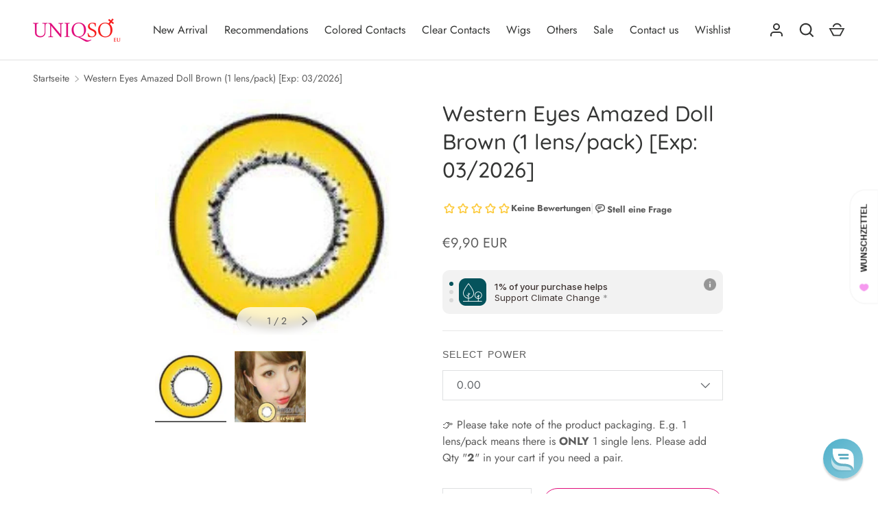

--- FILE ---
content_type: text/html; charset=utf-8
request_url: https://eu.uniqso.com/de/products/western-eyes-amazed-doll-brown
body_size: 71383
content:
<!doctype html>
<html class="h-full no-js" lang="de" dir="ltr">
<head><meta charset="utf-8">
<meta name="viewport" content="width=device-width,initial-scale=1">
<title>Western Eyes Amazed Doll Brown (1 lens/pack) [Exp: 03/2026] &ndash; UNIQSO EU</title><link rel="canonical" href="https://eu.uniqso.com/de/products/western-eyes-amazed-doll-brown"><link rel="icon" href="//eu.uniqso.com/cdn/shop/files/Uniqso_logo_256x256_592509de-a463-4515-aac2-6a93099981fd.png?crop=center&height=48&v=1717673407&width=48" type="image/png">
  <link rel="apple-touch-icon" href="//eu.uniqso.com/cdn/shop/files/Uniqso_logo_256x256_592509de-a463-4515-aac2-6a93099981fd.png?crop=center&height=180&v=1717673407&width=180"><meta name="description" content="Specification Diameter 14.5mm Water Content 38% Base Curve 8.6mm Replacement Period Use within 12 months, preferably within 3 months for improved hygiene What&#39;s included A piece of contact lens + a lens case (for a pair of contact lenses ordered)"><meta property="og:site_name" content="UNIQSO EU">
<meta property="og:url" content="https://eu.uniqso.com/de/products/western-eyes-amazed-doll-brown">
<meta property="og:title" content="Western Eyes Amazed Doll Brown (1 lens/pack) [Exp: 03/2026]">
<meta property="og:type" content="product">
<meta property="og:description" content="Specification Diameter 14.5mm Water Content 38% Base Curve 8.6mm Replacement Period Use within 12 months, preferably within 3 months for improved hygiene What&#39;s included A piece of contact lens + a lens case (for a pair of contact lenses ordered)"><meta property="og:image" content="http://eu.uniqso.com/cdn/shop/files/I.Fairy-Moonlite-Hazel-yellow-a.jpg?crop=center&height=1200&v=1703100728&width=1200">
  <meta property="og:image:secure_url" content="https://eu.uniqso.com/cdn/shop/files/I.Fairy-Moonlite-Hazel-yellow-a.jpg?crop=center&height=1200&v=1703100728&width=1200">
  <meta property="og:image:width" content="500">
  <meta property="og:image:height" content="500"><meta property="og:price:amount" content="9,90">
  <meta property="og:price:currency" content="EUR"><meta name="twitter:site" content="@askUNIQSO"><meta name="twitter:card" content="summary_large_image">
<meta name="twitter:title" content="Western Eyes Amazed Doll Brown (1 lens/pack) [Exp: 03/2026]">
<meta name="twitter:description" content="Specification Diameter 14.5mm Water Content 38% Base Curve 8.6mm Replacement Period Use within 12 months, preferably within 3 months for improved hygiene What&#39;s included A piece of contact lens + a lens case (for a pair of contact lenses ordered)">
<style data-shopify>
    @font-face {
  font-family: Jost;
  font-weight: 400;
  font-style: normal;
  font-display: swap;
  src: url("//eu.uniqso.com/cdn/fonts/jost/jost_n4.d47a1b6347ce4a4c9f437608011273009d91f2b7.woff2") format("woff2"),
       url("//eu.uniqso.com/cdn/fonts/jost/jost_n4.791c46290e672b3f85c3d1c651ef2efa3819eadd.woff") format("woff");
}
@font-face {
  font-family: Jost;
  font-weight: 700;
  font-style: normal;
  font-display: swap;
  src: url("//eu.uniqso.com/cdn/fonts/jost/jost_n7.921dc18c13fa0b0c94c5e2517ffe06139c3615a3.woff2") format("woff2"),
       url("//eu.uniqso.com/cdn/fonts/jost/jost_n7.cbfc16c98c1e195f46c536e775e4e959c5f2f22b.woff") format("woff");
}
@font-face {
  font-family: Jost;
  font-weight: 400;
  font-style: italic;
  font-display: swap;
  src: url("//eu.uniqso.com/cdn/fonts/jost/jost_i4.b690098389649750ada222b9763d55796c5283a5.woff2") format("woff2"),
       url("//eu.uniqso.com/cdn/fonts/jost/jost_i4.fd766415a47e50b9e391ae7ec04e2ae25e7e28b0.woff") format("woff");
}
@font-face {
  font-family: Jost;
  font-weight: 700;
  font-style: italic;
  font-display: swap;
  src: url("//eu.uniqso.com/cdn/fonts/jost/jost_i7.d8201b854e41e19d7ed9b1a31fe4fe71deea6d3f.woff2") format("woff2"),
       url("//eu.uniqso.com/cdn/fonts/jost/jost_i7.eae515c34e26b6c853efddc3fc0c552e0de63757.woff") format("woff");
}
@font-face {
  font-family: Quicksand;
  font-weight: 500;
  font-style: normal;
  font-display: swap;
  src: url("//eu.uniqso.com/cdn/fonts/quicksand/quicksand_n5.8f86b119923a62b5ca76bc9a6fb25da7a7498802.woff2") format("woff2"),
       url("//eu.uniqso.com/cdn/fonts/quicksand/quicksand_n5.c31882e058f76d723a7b6b725ac3ca095b5a2a70.woff") format("woff");
}
:root {
  --page-width: 1320px;
  --gutter-sm: 16px;
  --gutter-md: 32px;
  --gutter-lg: 48px;
  --header-height: 84px;

  --section-gap: 32;
  --grid-column-gap: 16px;
  --content-border-radius: 0px;
  --card-border-radius: 0px;

  --heading-font-family: Quicksand, sans-serif;
  --heading-font-style: normal;
  --heading-font-weight: 500;
  --heading-base-size: 16;
  --heading-type-scale: 1.2;
  --heading-letter-spacing: 0.0em;
  --heading-text-transform: none;

  --subheading-letter-spacing: 0.06em;
  --subheading-text-transform: uppercase;
  --body-font-family: Jost, sans-serif;
  --body-font-style: normal;
  --body-font-weight: 400;
  --body-font-size: 16;

  --bg-color: 255 255 255;
  --heading-color: 52 53 52;
  --text-color: 92 92 92;
  --link-color: 224 14 123;
  --sale-price-color: 92 92 92;
  --star-color: 238 175 46;--overlay-backdrop-filter: none;--color-scheme-1-bg: 255 237 246;
  --color-scheme-1-gradient: ;
  --color-scheme-1-heading: 52 53 52;
  --color-scheme-1-text: 92 92 92;
  --color-scheme-1-btn-bg: 224 14 123;
  --color-scheme-1-btn-text: 255 255 255;
  --color-scheme-2-bg: 255 237 246;
  --color-scheme-2-gradient: ;
  --color-scheme-2-heading: 255 255 255;
  --color-scheme-2-text: 255 255 255;
  --color-scheme-2-btn-bg: 255 255 255;
  --color-scheme-2-btn-text: 224 14 123;
  --color-scheme-3-bg: 194 200 206;
  --color-scheme-3-gradient: linear-gradient(180deg, rgba(194, 200, 206, 1), rgba(151, 156, 161, 1) 100%);
  --color-scheme-3-heading: 0 0 0;
  --color-scheme-3-text: 0 0 0;
  --color-scheme-3-btn-bg: 33 43 54;
  --color-scheme-3-btn-text: 255 255 255;

  

  --error-bg-color: 252 237 238;
  --error-text-color: 180 12 28;
  --success-bg-color: 232 246 234;
  --success-text-color: 44 126 63;
  --inventory-ok-text-color: 16 128 67;
  --inventory-low-text-color: 221 154 26;

  --btn-bg-color: 224 14 123;
  --btn-text-color: 255 255 255;
  --btn-alt-bg-color: 255 255 255;
  --btn-alt-bg-alpha: 1.0;
  --btn-alt-text-color: 224 14 123;
  --btn-border-width: 1px;
  --btn-letter-spacing: 0.0em;
  --btn-border-radius: 25px;
  --btn-text-transform: uppercase;
  --btn-font-size: 1.4rem;

  --input-bg-color: 255 255 255 / 1.0;
  --input-text-color: 96 100 104;
  --input-border-width: 1px;
  --input-bg-color-diff-3: #f7f7f7;

  --drawer-bg-color: 255 255 255;
  --drawer-heading-color: 33 43 54;
  --drawer-text-color: 69 79 91;

  --modal-border-radius: 0px;
  --modal-overlay-color: 0 0 0;
  --modal-overlay-opacity: 0.4;

  --label-bg-color: 11 61 101;
  --label-text-color: 255 255 255;
  --sale-label-bg-color: 238 34 36;
  --sale-label-text-color: 255 255 255;
  --low-stock-label-bg-color: 0 0 0;
  --low-stock-label-text-color: 255 255 255;
  --new-label-bg-color: 33 43 54;
  --new-label-text-color: 255 255 255;
  --preorder-label-bg-color: 0 126 18;
  --preorder-label-text-color: 255 255 255;
  --sold-out-label-bg-color: 85 85 85;
  --sold-out-label-text-color: 255 255 255;

  --free-shipping-bg-color: 238 238 238;
  --free-shipping-color: 0 0 0;
  --free-shipping-border-radius: 0;

  --swatch-size: 40px;
  --swatch-radius: 50%;
  --swatch-media-padding-top: 100%;
  --swatch-media-object-position: center;
  --payment-terms-bg-color: #ffffff;

  
--aos-animate-duration: 1s;}.content-boundary.content-boundary--top {
    mask-image:
      url("data:image/svg+xml;utf8,<svg viewBox='0 0 20 21' preserveAspectRatio='none' xmlns='http://www.w3.org/2000/svg'><path d='M 0 0 L 20 20, 20 21, 0 21 Z' fill='black'/></svg>"),
      linear-gradient(
        to bottom,
        transparent 0%,
        transparent calc(calc(45px * var(--content-boundary-scale))),
        #000 calc(45px * var(--content-boundary-scale)),
        #000 100%);
    mask-position: left top, top;
    mask-size:
      100% calc(45px * var(--content-boundary-scale) * 1.05),
      auto;
    mask-repeat: no-repeat;
  }

  .content-boundary.content-boundary--top-flipped {
    mask-image:
      url("data:image/svg+xml;utf8,<svg viewBox='0 0 20 21' preserveAspectRatio='none' xmlns='http://www.w3.org/2000/svg'><path d='M 20 0 L 0 20, 0 21, 20 21 Z' fill='black'/></svg>"),
      linear-gradient(
        to bottom,
        transparent 0%,
        transparent calc(calc(45px * var(--content-boundary-scale))),
        #000 calc(45px * var(--content-boundary-scale)),
        #000 100%);
    mask-position: left top, top;
    mask-size:
      100% calc(45px * var(--content-boundary-scale) * 1.05),
      auto;
    mask-repeat: no-repeat;
  }

  .content-boundary.content-boundary--bottom {
    mask-image:
      url("data:image/svg+xml;utf8,<svg viewBox='0 0 20 21' preserveAspectRatio='none' xmlns='http://www.w3.org/2000/svg'><path d='M 0 0 L 20 0, 20 1, 0 21 Z' fill='black'/></svg>"),
      linear-gradient(
        to bottom,
        #000 0%,
        #000 calc(100% - 45px * var(--content-boundary-scale)),
        transparent calc(100% - 45px * var(--content-boundary-scale)),
        transparent 100%);
    mask-position: left 100%, top;
    mask-size:
      100% calc(45px * var(--content-boundary-scale) * 1.05),
      auto;
    mask-repeat: no-repeat;
  }:root {
    --content-boundary-size-original: 45px;
    --content-boundary-size-padding-multiplier: 0.75;
    --content-boundary-size-padding-multiplier-flipped: 0.75;
  }
</style><link rel="stylesheet" href="//eu.uniqso.com/cdn/shop/t/9/assets/main.css?v=27617854861332894651758630133">
  <link rel="stylesheet" href="//eu.uniqso.com/cdn/shop/t/9/assets/custom.css?v=123457009752867305201739277819">
  <script src="//eu.uniqso.com/cdn/shop/t/9/assets/main.js?v=51776573376078604461737538026" defer="defer"></script><link rel="preload" href="//eu.uniqso.com/cdn/fonts/jost/jost_n4.d47a1b6347ce4a4c9f437608011273009d91f2b7.woff2" as="font" type="font/woff2" crossorigin fetchpriority="high"><link rel="preload" href="//eu.uniqso.com/cdn/fonts/quicksand/quicksand_n5.8f86b119923a62b5ca76bc9a6fb25da7a7498802.woff2" as="font" type="font/woff2" crossorigin fetchpriority="high"><link rel="stylesheet" href="//eu.uniqso.com/cdn/shop/t/9/assets/menu-drawer.css?v=18786955589043337841737538027" media="print" onload="this.media='all'">
  <noscript><link rel="stylesheet" href="//eu.uniqso.com/cdn/shop/t/9/assets/menu-drawer.css?v=18786955589043337841737538027"></noscript><link rel="stylesheet" href="//eu.uniqso.com/cdn/shop/t/9/assets/predictive-search.css?v=99429969423392031231737538026" media="print" onload="this.media='all'">
      <script src="//eu.uniqso.com/cdn/shop/t/9/assets/predictive-search.js?v=152430327310192184941737538026" defer="defer"></script>
      <script src="//eu.uniqso.com/cdn/shop/t/9/assets/tabs.js?v=135558236254064818051737538026" defer="defer"></script><script>window.performance && window.performance.mark && window.performance.mark('shopify.content_for_header.start');</script><meta name="google-site-verification" content="pzpb4cqCy0Qq1yZ7kTlwQJWB8dxUC_BK3haEMwShQo8">
<meta id="shopify-digital-wallet" name="shopify-digital-wallet" content="/63650857117/digital_wallets/dialog">
<meta name="shopify-checkout-api-token" content="26d1bcaaa6d6348d9622cfc507d000c3">
<meta id="in-context-paypal-metadata" data-shop-id="63650857117" data-venmo-supported="false" data-environment="production" data-locale="de_DE" data-paypal-v4="true" data-currency="EUR">
<link rel="alternate" hreflang="x-default" href="https://eu.uniqso.com/products/western-eyes-amazed-doll-brown">
<link rel="alternate" hreflang="en-DE" href="https://eu.uniqso.com/products/western-eyes-amazed-doll-brown">
<link rel="alternate" hreflang="fr-DE" href="https://eu.uniqso.com/fr/products/western-eyes-amazed-doll-brown">
<link rel="alternate" hreflang="de-DE" href="https://eu.uniqso.com/de/products/western-eyes-amazed-doll-brown">
<link rel="alternate" type="application/json+oembed" href="https://eu.uniqso.com/de/products/western-eyes-amazed-doll-brown.oembed">
<script async="async" src="/checkouts/internal/preloads.js?locale=de-DE"></script>
<script id="shopify-features" type="application/json">{"accessToken":"26d1bcaaa6d6348d9622cfc507d000c3","betas":["rich-media-storefront-analytics"],"domain":"eu.uniqso.com","predictiveSearch":true,"shopId":63650857117,"locale":"de"}</script>
<script>var Shopify = Shopify || {};
Shopify.shop = "uniqso-eu.myshopify.com";
Shopify.locale = "de";
Shopify.currency = {"active":"EUR","rate":"1.0"};
Shopify.country = "DE";
Shopify.theme = {"name":"Alchemy--Updated","id":145255923869,"schema_name":"Alchemy","schema_version":"5.1.1","theme_store_id":657,"role":"main"};
Shopify.theme.handle = "null";
Shopify.theme.style = {"id":null,"handle":null};
Shopify.cdnHost = "eu.uniqso.com/cdn";
Shopify.routes = Shopify.routes || {};
Shopify.routes.root = "/de/";</script>
<script type="module">!function(o){(o.Shopify=o.Shopify||{}).modules=!0}(window);</script>
<script>!function(o){function n(){var o=[];function n(){o.push(Array.prototype.slice.apply(arguments))}return n.q=o,n}var t=o.Shopify=o.Shopify||{};t.loadFeatures=n(),t.autoloadFeatures=n()}(window);</script>
<script id="shop-js-analytics" type="application/json">{"pageType":"product"}</script>
<script defer="defer" async type="module" src="//eu.uniqso.com/cdn/shopifycloud/shop-js/modules/v2/client.init-shop-cart-sync_BxliUFcT.de.esm.js"></script>
<script defer="defer" async type="module" src="//eu.uniqso.com/cdn/shopifycloud/shop-js/modules/v2/chunk.common_D4c7gLTG.esm.js"></script>
<script type="module">
  await import("//eu.uniqso.com/cdn/shopifycloud/shop-js/modules/v2/client.init-shop-cart-sync_BxliUFcT.de.esm.js");
await import("//eu.uniqso.com/cdn/shopifycloud/shop-js/modules/v2/chunk.common_D4c7gLTG.esm.js");

  window.Shopify.SignInWithShop?.initShopCartSync?.({"fedCMEnabled":true,"windoidEnabled":true});

</script>
<script>(function() {
  var isLoaded = false;
  function asyncLoad() {
    if (isLoaded) return;
    isLoaded = true;
    var urls = ["https:\/\/cdn.logbase.io\/lb-upsell-wrapper.js?shop=uniqso-eu.myshopify.com","https:\/\/media.getmason.io\/api\/modemagic\/loader600f1ef197241dd8853ad2a095acdf97.js?shop=uniqso-eu.myshopify.com","\/\/cdn.shopify.com\/proxy\/d6f227af24931da5318bf912ac389352576481fb0e88bf40eec2ec08fdea2a28\/api.goaffpro.com\/loader.js?shop=uniqso-eu.myshopify.com\u0026sp-cache-control=cHVibGljLCBtYXgtYWdlPTkwMA","\/\/d1liekpayvooaz.cloudfront.net\/apps\/customizery\/customizery.js?shop=uniqso-eu.myshopify.com","https:\/\/widgets.automizely.com\/aftership\/gmv.js?organization_id=d6ab2df00d3c424b9b08494c09c70464\u0026shop=uniqso-eu.myshopify.com","\/\/searchserverapi.com\/widgets\/shopify\/init.js?a=0d5B2s3t6Z\u0026shop=uniqso-eu.myshopify.com","https:\/\/cdn.shopify.com\/s\/files\/1\/0636\/5085\/7117\/files\/shopney-app-banner.js?v=1716956328\u0026shop=uniqso-eu.myshopify.com"];
    for (var i = 0; i < urls.length; i++) {
      var s = document.createElement('script');
      s.type = 'text/javascript';
      s.async = true;
      s.src = urls[i];
      var x = document.getElementsByTagName('script')[0];
      x.parentNode.insertBefore(s, x);
    }
  };
  if(window.attachEvent) {
    window.attachEvent('onload', asyncLoad);
  } else {
    window.addEventListener('load', asyncLoad, false);
  }
})();</script>
<script id="__st">var __st={"a":63650857117,"offset":28800,"reqid":"d8327649-f58b-41a2-82cd-09c21a3ed31d-1764741740","pageurl":"eu.uniqso.com\/de\/products\/western-eyes-amazed-doll-brown","u":"3a469418605b","p":"product","rtyp":"product","rid":7917359988893};</script>
<script>window.ShopifyPaypalV4VisibilityTracking = true;</script>
<script id="captcha-bootstrap">!function(){'use strict';const t='contact',e='account',n='new_comment',o=[[t,t],['blogs',n],['comments',n],[t,'customer']],c=[[e,'customer_login'],[e,'guest_login'],[e,'recover_customer_password'],[e,'create_customer']],r=t=>t.map((([t,e])=>`form[action*='/${t}']:not([data-nocaptcha='true']) input[name='form_type'][value='${e}']`)).join(','),a=t=>()=>t?[...document.querySelectorAll(t)].map((t=>t.form)):[];function s(){const t=[...o],e=r(t);return a(e)}const i='password',u='form_key',d=['recaptcha-v3-token','g-recaptcha-response','h-captcha-response',i],f=()=>{try{return window.sessionStorage}catch{return}},m='__shopify_v',_=t=>t.elements[u];function p(t,e,n=!1){try{const o=window.sessionStorage,c=JSON.parse(o.getItem(e)),{data:r}=function(t){const{data:e,action:n}=t;return t[m]||n?{data:e,action:n}:{data:t,action:n}}(c);for(const[e,n]of Object.entries(r))t.elements[e]&&(t.elements[e].value=n);n&&o.removeItem(e)}catch(o){console.error('form repopulation failed',{error:o})}}const l='form_type',E='cptcha';function T(t){t.dataset[E]=!0}const w=window,h=w.document,L='Shopify',v='ce_forms',y='captcha';let A=!1;((t,e)=>{const n=(g='f06e6c50-85a8-45c8-87d0-21a2b65856fe',I='https://cdn.shopify.com/shopifycloud/storefront-forms-hcaptcha/ce_storefront_forms_captcha_hcaptcha.v1.5.2.iife.js',D={infoText:'Durch hCaptcha geschützt',privacyText:'Datenschutz',termsText:'Allgemeine Geschäftsbedingungen'},(t,e,n)=>{const o=w[L][v],c=o.bindForm;if(c)return c(t,g,e,D).then(n);var r;o.q.push([[t,g,e,D],n]),r=I,A||(h.body.append(Object.assign(h.createElement('script'),{id:'captcha-provider',async:!0,src:r})),A=!0)});var g,I,D;w[L]=w[L]||{},w[L][v]=w[L][v]||{},w[L][v].q=[],w[L][y]=w[L][y]||{},w[L][y].protect=function(t,e){n(t,void 0,e),T(t)},Object.freeze(w[L][y]),function(t,e,n,w,h,L){const[v,y,A,g]=function(t,e,n){const i=e?o:[],u=t?c:[],d=[...i,...u],f=r(d),m=r(i),_=r(d.filter((([t,e])=>n.includes(e))));return[a(f),a(m),a(_),s()]}(w,h,L),I=t=>{const e=t.target;return e instanceof HTMLFormElement?e:e&&e.form},D=t=>v().includes(t);t.addEventListener('submit',(t=>{const e=I(t);if(!e)return;const n=D(e)&&!e.dataset.hcaptchaBound&&!e.dataset.recaptchaBound,o=_(e),c=g().includes(e)&&(!o||!o.value);(n||c)&&t.preventDefault(),c&&!n&&(function(t){try{if(!f())return;!function(t){const e=f();if(!e)return;const n=_(t);if(!n)return;const o=n.value;o&&e.removeItem(o)}(t);const e=Array.from(Array(32),(()=>Math.random().toString(36)[2])).join('');!function(t,e){_(t)||t.append(Object.assign(document.createElement('input'),{type:'hidden',name:u})),t.elements[u].value=e}(t,e),function(t,e){const n=f();if(!n)return;const o=[...t.querySelectorAll(`input[type='${i}']`)].map((({name:t})=>t)),c=[...d,...o],r={};for(const[a,s]of new FormData(t).entries())c.includes(a)||(r[a]=s);n.setItem(e,JSON.stringify({[m]:1,action:t.action,data:r}))}(t,e)}catch(e){console.error('failed to persist form',e)}}(e),e.submit())}));const S=(t,e)=>{t&&!t.dataset[E]&&(n(t,e.some((e=>e===t))),T(t))};for(const o of['focusin','change'])t.addEventListener(o,(t=>{const e=I(t);D(e)&&S(e,y())}));const B=e.get('form_key'),M=e.get(l),P=B&&M;t.addEventListener('DOMContentLoaded',(()=>{const t=y();if(P)for(const e of t)e.elements[l].value===M&&p(e,B);[...new Set([...A(),...v().filter((t=>'true'===t.dataset.shopifyCaptcha))])].forEach((e=>S(e,t)))}))}(h,new URLSearchParams(w.location.search),n,t,e,['guest_login'])})(!1,!0)}();</script>
<script integrity="sha256-52AcMU7V7pcBOXWImdc/TAGTFKeNjmkeM1Pvks/DTgc=" data-source-attribution="shopify.loadfeatures" defer="defer" src="//eu.uniqso.com/cdn/shopifycloud/storefront/assets/storefront/load_feature-81c60534.js" crossorigin="anonymous"></script>
<script data-source-attribution="shopify.dynamic_checkout.dynamic.init">var Shopify=Shopify||{};Shopify.PaymentButton=Shopify.PaymentButton||{isStorefrontPortableWallets:!0,init:function(){window.Shopify.PaymentButton.init=function(){};var t=document.createElement("script");t.src="https://eu.uniqso.com/cdn/shopifycloud/portable-wallets/latest/portable-wallets.de.js",t.type="module",document.head.appendChild(t)}};
</script>
<script data-source-attribution="shopify.dynamic_checkout.buyer_consent">
  function portableWalletsHideBuyerConsent(e){var t=document.getElementById("shopify-buyer-consent"),n=document.getElementById("shopify-subscription-policy-button");t&&n&&(t.classList.add("hidden"),t.setAttribute("aria-hidden","true"),n.removeEventListener("click",e))}function portableWalletsShowBuyerConsent(e){var t=document.getElementById("shopify-buyer-consent"),n=document.getElementById("shopify-subscription-policy-button");t&&n&&(t.classList.remove("hidden"),t.removeAttribute("aria-hidden"),n.addEventListener("click",e))}window.Shopify?.PaymentButton&&(window.Shopify.PaymentButton.hideBuyerConsent=portableWalletsHideBuyerConsent,window.Shopify.PaymentButton.showBuyerConsent=portableWalletsShowBuyerConsent);
</script>
<script>
  function portableWalletsCleanup(e){e&&e.src&&console.error("Failed to load portable wallets script "+e.src);var t=document.querySelectorAll("shopify-accelerated-checkout .shopify-payment-button__skeleton, shopify-accelerated-checkout-cart .wallet-cart-button__skeleton"),e=document.getElementById("shopify-buyer-consent");for(let e=0;e<t.length;e++)t[e].remove();e&&e.remove()}function portableWalletsNotLoadedAsModule(e){e instanceof ErrorEvent&&"string"==typeof e.message&&e.message.includes("import.meta")&&"string"==typeof e.filename&&e.filename.includes("portable-wallets")&&(window.removeEventListener("error",portableWalletsNotLoadedAsModule),window.Shopify.PaymentButton.failedToLoad=e,"loading"===document.readyState?document.addEventListener("DOMContentLoaded",window.Shopify.PaymentButton.init):window.Shopify.PaymentButton.init())}window.addEventListener("error",portableWalletsNotLoadedAsModule);
</script>

<script type="module" src="https://eu.uniqso.com/cdn/shopifycloud/portable-wallets/latest/portable-wallets.de.js" onError="portableWalletsCleanup(this)" crossorigin="anonymous"></script>
<script nomodule>
  document.addEventListener("DOMContentLoaded", portableWalletsCleanup);
</script>

<link id="shopify-accelerated-checkout-styles" rel="stylesheet" media="screen" href="https://eu.uniqso.com/cdn/shopifycloud/portable-wallets/latest/accelerated-checkout-backwards-compat.css" crossorigin="anonymous">
<style id="shopify-accelerated-checkout-cart">
        #shopify-buyer-consent {
  margin-top: 1em;
  display: inline-block;
  width: 100%;
}

#shopify-buyer-consent.hidden {
  display: none;
}

#shopify-subscription-policy-button {
  background: none;
  border: none;
  padding: 0;
  text-decoration: underline;
  font-size: inherit;
  cursor: pointer;
}

#shopify-subscription-policy-button::before {
  box-shadow: none;
}

      </style>

<script>window.performance && window.performance.mark && window.performance.mark('shopify.content_for_header.end');</script>
<script src="//eu.uniqso.com/cdn/shop/t/9/assets/animate-on-scroll.js?v=15249566486942820451737538026" defer="defer"></script>
    <link rel="stylesheet" href="//eu.uniqso.com/cdn/shop/t/9/assets/animate-on-scroll.css?v=80596782542427399881737538026"><script>document.documentElement.className = document.documentElement.className.replace('no-js', 'js');</script><!-- CC Custom Head Start --><!-- CC Custom Head End --><!--Gem_Page_Header_Script-->
      


  <!--End_Gem_Page_Header_Script-->
   <meta name="google-site-verification" content="GQYVF2siyyH0EeB94XGsZm5jRCOyJ-FdN0bFtgMYUtM" /> 
<!-- BEGIN app block: shopify://apps/gempages-builder/blocks/embed-gp-script-head/20b379d4-1b20-474c-a6ca-665c331919f3 -->














<!-- END app block --><!-- BEGIN app block: shopify://apps/hulk-form-builder/blocks/app-embed/b6b8dd14-356b-4725-a4ed-77232212b3c3 --><!-- BEGIN app snippet: hulkapps-formbuilder-theme-ext --><script type="text/javascript">
  
  if (typeof window.formbuilder_customer != "object") {
        window.formbuilder_customer = {}
  }

  window.hulkFormBuilder = {
    form_data: {"form_y1ZuU5A0IXE54eqYVHpPtw":{"uuid":"y1ZuU5A0IXE54eqYVHpPtw","form_name":"Prescription verification upload file","form_data":{"div_back_gradient_1":"#fff","div_back_gradient_2":"#fff","back_color":"#fff","form_title":"\u003ch3\u003e\u003cstrong\u003eUpload Prescription\u003c\/strong\u003e\u003c\/h3\u003e\n","form_submit":"Submit","after_submit":"hideAndmessage","after_submit_msg":"","captcha_enable":"no","label_style":"blockLabels","input_border_radius":"2","back_type":"transparent","input_back_color":"#fff","input_back_color_hover":"#fff","back_shadow":"none","label_font_clr":"#333333","input_font_clr":"#333333","button_align":"fullBtn","button_clr":"#fff","button_back_clr":"#333333","button_border_radius":"2","form_width":"600px","form_border_size":"2","form_border_clr":"#c7c7c7","form_border_radius":"1","label_font_size":"14","input_font_size":"12","button_font_size":"16","form_padding":"35","input_border_color":"#ccc","input_border_color_hover":"#ccc","btn_border_clr":"#333333","btn_border_size":"1","form_name":"Prescription verification upload file","":"support@uniqso.com","form_emails":"support@uniqso.com","admin_email_subject":"New form submission received.","admin_email_message":"Hi [first-name of store owner],\u003cbr\u003eSomeone just submitted a response to your form.\u003cbr\u003ePlease find the details below:","form_access_message":"\u003cp\u003ePlease login to access the form\u003cbr\u003eDo not have an account? Create account\u003c\/p\u003e","notification_email_send":true,"form_description":"\u003cp\u003e*Please ensure the below details are\u0026nbsp;in the prescription\u003c\/p\u003e\n\n\u003cul\u003e\n\t\u003cli\u003ePrescription for \u003cstrong\u003econtact lens (not glasses\/spectacles)\u003c\/strong\u003e\u003c\/li\u003e\n\t\u003cli\u003eYour name\u003c\/li\u003e\n\t\u003cli\u003eDoctor\u0026#39;s \/ Optometrist\u0026#39;s name\u003c\/li\u003e\n\t\u003cli\u003eEye Clinic\u0026#39;s \/ Optical Store\u0026#39;s Name\u003c\/li\u003e\n\t\u003cli\u003eIssued Date\u003c\/li\u003e\n\u003c\/ul\u003e\n","formElements":[{"type":"text","position":0,"label":"First Name","customClass":"","halfwidth":"yes","Conditions":{},"page_number":1},{"type":"text","position":1,"label":"Last Name","halfwidth":"yes","Conditions":{},"page_number":1},{"type":"email","position":2,"label":"Email","required":"yes","email_confirm":"yes","Conditions":{},"page_number":1},{"type":"select","position":3,"label":"Subject","values":"Product Inquiry\nOrder Delivery\nOrder Payment\/Refund\nPayment Related\nOther","Conditions":{},"page_number":1},{"type":"textarea","position":4,"label":"Message","required":"yes","Conditions":{},"page_number":1}]},"is_spam_form":false,"shop_uuid":"CdqpiNGKpV5IibDweBeswQ","shop_timezone":"Asia\/Kuala_Lumpur","shop_id":132950,"shop_is_after_submit_enabled":false,"shop_shopify_plan":"shopify_plus","shop_shopify_domain":"uniqso-eu.myshopify.com","shop_remove_watermark":false,"shop_created_at":"2025-04-03T22:43:51.091-05:00"}},
    shop_data: {"shop_CdqpiNGKpV5IibDweBeswQ":{"shop_uuid":"CdqpiNGKpV5IibDweBeswQ","shop_timezone":"Asia\/Kuala_Lumpur","shop_id":132950,"shop_is_after_submit_enabled":false,"shop_shopify_plan":"shopify_plus","shop_shopify_domain":"uniqso-eu.myshopify.com","shop_created_at":"2025-04-04T03:43:51.091Z","is_skip_metafield":false,"shop_deleted":false,"shop_disabled":false}},
    settings_data: {"shop_settings":{"shop_customise_msgs":[],"default_customise_msgs":{"is_required":"is required","thank_you":"Thank you! The form was submitted successfully.","processing":"Processing...","valid_data":"Please provide valid data","valid_email":"Provide valid email format","valid_tags":"HTML Tags are not allowed","valid_phone":"Provide valid phone number","valid_captcha":"Please provide valid captcha response","valid_url":"Provide valid URL","only_number_alloud":"Provide valid number in","number_less":"must be less than","number_more":"must be more than","image_must_less":"Image must be less than 20MB","image_number":"Images allowed","image_extension":"Invalid extension! Please provide image file","error_image_upload":"Error in image upload. Please try again.","error_file_upload":"Error in file upload. Please try again.","your_response":"Your response","error_form_submit":"Error occur.Please try again after sometime.","email_submitted":"Form with this email is already submitted","invalid_email_by_zerobounce":"The email address you entered appears to be invalid. Please check it and try again.","download_file":"Download file","card_details_invalid":"Your card details are invalid","card_details":"Card details","please_enter_card_details":"Please enter card details","card_number":"Card number","exp_mm":"Exp MM","exp_yy":"Exp YY","crd_cvc":"CVV","payment_value":"Payment amount","please_enter_payment_amount":"Please enter payment amount","address1":"Address line 1","address2":"Address line 2","city":"City","province":"Province","zipcode":"Zip code","country":"Country","blocked_domain":"This form does not accept addresses from","file_must_less":"File must be less than 20MB","file_extension":"Invalid extension! Please provide file","only_file_number_alloud":"files allowed","previous":"Previous","next":"Next","must_have_a_input":"Please enter at least one field.","please_enter_required_data":"Please enter required data","atleast_one_special_char":"Include at least one special character","atleast_one_lowercase_char":"Include at least one lowercase character","atleast_one_uppercase_char":"Include at least one uppercase character","atleast_one_number":"Include at least one number","must_have_8_chars":"Must have 8 characters long","be_between_8_and_12_chars":"Be between 8 and 12 characters long","please_select":"Please Select","phone_submitted":"Form with this phone number is already submitted","user_res_parse_error":"Error while submitting the form","valid_same_values":"values must be same","product_choice_clear_selection":"Clear Selection","picture_choice_clear_selection":"Clear Selection","remove_all_for_file_image_upload":"Remove All","invalid_file_type_for_image_upload":"You can't upload files of this type.","invalid_file_type_for_signature_upload":"You can't upload files of this type.","max_files_exceeded_for_file_upload":"You can not upload any more files.","max_files_exceeded_for_image_upload":"You can not upload any more files.","file_already_exist":"File already uploaded","max_limit_exceed":"You have added the maximum number of text fields.","cancel_upload_for_file_upload":"Cancel upload","cancel_upload_for_image_upload":"Cancel upload","cancel_upload_for_signature_upload":"Cancel upload"},"shop_blocked_domains":[]}},
    features_data: {"shop_plan_features":{"shop_plan_features":["unlimited-forms","full-design-customization","export-form-submissions","multiple-recipients-for-form-submissions","multiple-admin-notifications","enable-captcha","unlimited-file-uploads","save-submitted-form-data","set-auto-response-message","conditional-logic","form-banner","save-as-draft-facility","include-user-response-in-admin-email","disable-form-submission","file-upload"]}},
    shop: null,
    shop_id: null,
    plan_features: null,
    validateDoubleQuotes: false,
    assets: {
      extraFunctions: "https://cdn.shopify.com/extensions/019a6c74-29f3-754a-afe5-b354ea02c446/form_builder-47/assets/extra-functions.js",
      extraStyles: "https://cdn.shopify.com/extensions/019a6c74-29f3-754a-afe5-b354ea02c446/form_builder-47/assets/extra-styles.css",
      bootstrapStyles: "https://cdn.shopify.com/extensions/019a6c74-29f3-754a-afe5-b354ea02c446/form_builder-47/assets/theme-app-extension-bootstrap.css"
    },
    translations: {
      htmlTagNotAllowed: "HTML Tags are not allowed",
      sqlQueryNotAllowed: "SQL Queries are not allowed",
      doubleQuoteNotAllowed: "Double quotes are not allowed",
      vorwerkHttpWwwNotAllowed: "The words \u0026#39;http\u0026#39; and \u0026#39;www\u0026#39; are not allowed. Please remove them and try again.",
      maxTextFieldsReached: "You have added the maximum number of text fields.",
      avoidNegativeWords: "Avoid negative words: Don\u0026#39;t use negative words in your contact message.",
      customDesignOnly: "This form is for custom designs requests. For general inquiries please contact our team at info@stagheaddesigns.com",
      zerobounceApiErrorMsg: "We couldn\u0026#39;t verify your email due to a technical issue. Please try again later.",
    }

  }

  

  window.FbThemeAppExtSettingsHash = {}
  
</script><!-- END app snippet --><!-- END app block --><!-- BEGIN app block: shopify://apps/reamaze-live-chat-helpdesk/blocks/reamaze-config/ef7a830c-d722-47c6-883b-11db06c95733 -->

  <script type="text/javascript" async src="https://cdn.reamaze.com/assets/reamaze-loader.js"></script>

  <script type="text/javascript">
    var _support = _support || { 'ui': {}, 'user': {} };
    _support.account = 'uniqso-eu';
  </script>

  

  
    <!-- reamaze_embeddable_73247_s -->
<!-- Embeddable - UNIQSO EU Chat / Contact Form Shoutbox -->
<script type="text/javascript">
  var _support = _support || { 'ui': {}, 'user': {} };
  _support['account'] = 'uniqso-eu';
  _support['ui']['contactMode'] = 'mixed';
  _support['ui']['enableKb'] = 'true';
  _support['ui']['styles'] = {
    widgetColor: 'rgba(72, 173, 200, 1)',
    gradient: true
  };
  _support['ui']['widget'] = {
    label: {
      text: 'Let us know if you have any questions! 😊',
      mode: "notification",
      delay: 3,
      duration: 30,
      sound: true,
    },
    position: 'bottom-right',
  };
  _support['apps'] = {
    faq: {enabled: true},
    recentConversations: {},
    orders: {enabled: true}
  };
</script>
<!-- reamaze_embeddable_73247_e -->

  





<!-- END app block --><!-- BEGIN app block: shopify://apps/klaviyo-email-marketing-sms/blocks/klaviyo-onsite-embed/2632fe16-c075-4321-a88b-50b567f42507 -->












  <script async src="https://static.klaviyo.com/onsite/js/VeLyRJ/klaviyo.js?company_id=VeLyRJ"></script>
  <script>!function(){if(!window.klaviyo){window._klOnsite=window._klOnsite||[];try{window.klaviyo=new Proxy({},{get:function(n,i){return"push"===i?function(){var n;(n=window._klOnsite).push.apply(n,arguments)}:function(){for(var n=arguments.length,o=new Array(n),w=0;w<n;w++)o[w]=arguments[w];var t="function"==typeof o[o.length-1]?o.pop():void 0,e=new Promise((function(n){window._klOnsite.push([i].concat(o,[function(i){t&&t(i),n(i)}]))}));return e}}})}catch(n){window.klaviyo=window.klaviyo||[],window.klaviyo.push=function(){var n;(n=window._klOnsite).push.apply(n,arguments)}}}}();</script>

  
    <script id="viewed_product">
      if (item == null) {
        var _learnq = _learnq || [];

        var MetafieldReviews = null
        var MetafieldYotpoRating = null
        var MetafieldYotpoCount = null
        var MetafieldLooxRating = null
        var MetafieldLooxCount = null
        var okendoProduct = null
        var okendoProductReviewCount = null
        var okendoProductReviewAverageValue = null
        try {
          // The following fields are used for Customer Hub recently viewed in order to add reviews.
          // This information is not part of __kla_viewed. Instead, it is part of __kla_viewed_reviewed_items
          MetafieldReviews = {"rating_count":0};
          MetafieldYotpoRating = null
          MetafieldYotpoCount = null
          MetafieldLooxRating = null
          MetafieldLooxCount = null

          okendoProduct = null
          // If the okendo metafield is not legacy, it will error, which then requires the new json formatted data
          if (okendoProduct && 'error' in okendoProduct) {
            okendoProduct = null
          }
          okendoProductReviewCount = okendoProduct ? okendoProduct.reviewCount : null
          okendoProductReviewAverageValue = okendoProduct ? okendoProduct.reviewAverageValue : null
        } catch (error) {
          console.error('Error in Klaviyo onsite reviews tracking:', error);
        }

        var item = {
          Name: "Western Eyes Amazed Doll Brown (1 lens\/pack) [Exp: 03\/2026]",
          ProductID: 7917359988893,
          Categories: ["12 Months Disposable Colored Contacts","12 Months Disposable Contacts","14.5mm","2 Tones","All","All products","BC All (Please don't remove it)","Brown Contacts","Colored Contacts","Contact Lenses","Cosplay Contacts","Latest Cosplay\/Crazy Contacts","New Arrival","Non Prescription Colored Contact Lens","Western Eyes","Western Eyes 12 Months Disposable Colored Contacts"],
          ImageURL: "https://eu.uniqso.com/cdn/shop/files/I.Fairy-Moonlite-Hazel-yellow-a_grande.jpg?v=1703100728",
          URL: "https://eu.uniqso.com/de/products/western-eyes-amazed-doll-brown",
          Brand: "Western Eyes",
          Price: "€9,90",
          Value: "9,90",
          CompareAtPrice: "€0,00"
        };
        _learnq.push(['track', 'Viewed Product', item]);
        _learnq.push(['trackViewedItem', {
          Title: item.Name,
          ItemId: item.ProductID,
          Categories: item.Categories,
          ImageUrl: item.ImageURL,
          Url: item.URL,
          Metadata: {
            Brand: item.Brand,
            Price: item.Price,
            Value: item.Value,
            CompareAtPrice: item.CompareAtPrice
          },
          metafields:{
            reviews: MetafieldReviews,
            yotpo:{
              rating: MetafieldYotpoRating,
              count: MetafieldYotpoCount,
            },
            loox:{
              rating: MetafieldLooxRating,
              count: MetafieldLooxCount,
            },
            okendo: {
              rating: okendoProductReviewAverageValue,
              count: okendoProductReviewCount,
            }
          }
        }]);
      }
    </script>
  




  <script>
    window.klaviyoReviewsProductDesignMode = false
  </script>







<!-- END app block --><!-- BEGIN app block: shopify://apps/cbb-shipping-rates/blocks/app-embed-block/de9da91b-8d51-4359-81df-b8b0288464c7 --><script>
    window.codeblackbelt = window.codeblackbelt || {};
    window.codeblackbelt.shop = window.codeblackbelt.shop || 'uniqso-eu.myshopify.com';
    </script><script src="//cdn.codeblackbelt.com/widgets/shipping-rates-calculator-plus/main.min.js?version=2025120314+0800" async></script>
<!-- END app block --><!-- BEGIN app block: shopify://apps/sami-product-labels/blocks/app-embed-block/b9b44663-5d51-4be1-8104-faedd68da8c5 --><script type="text/javascript">
  window.Samita = window.Samita || {};
  Samita.ProductLabels = Samita.ProductLabels || {};
  Samita.ProductLabels.locale  = {"shop_locale":{"locale":"de","enabled":true,"primary":false,"published":true}};
  Samita.ProductLabels.page = {title : document.title.replaceAll('"', "'"), href : window.location.href, type: "product", page_id: ""};
  Samita.ProductLabels.dataShop = Samita.ProductLabels.dataShop || {};Samita.ProductLabels.dataShop = {"install":1,"configuration":{"money_format":"€{{amount_with_comma_separator}}"},"pricing":{"plan":"FREE","features":{"chose_product_form_collections_tag":true,"design_custom_unlimited_position":true,"design_countdown_timer_label_badge":true,"design_text_hover_label_badge":true,"label_display_product_page_first_image":true,"choose_product_variants":true,"choose_country_restriction":false,"conditions_specific_products":-1,"conditions_include_exclude_product_tag":true,"conditions_inventory_status":true,"conditions_sale_products":true,"conditions_customer_tag":true,"conditions_products_created_published":true,"conditions_set_visibility_date_time":true,"images_samples":{"collections":["free_labels","custom","suggestions_for_you","all"]},"badges_labels_conditions":{"fields":["ALL","PRODUCTS","TITLE","TYPE","VENDOR","VARIANT_PRICE","COMPARE_PRICE","SALE_PRICE","OPTION","TAG","WEIGHT","CREATE","PUBLISH","INVENTORY","VARIANTS","COLLECTIONS","CUSTOMER","CUSTOMER_TAG","CUSTOMER_ORDER_COUNT","CUSTOMER_TOTAL_SPENT","CUSTOMER_PURCHASE","CUSTOMER_COMPANY_NAME","PAGE","LANGUAGE","COUNTRY"]}}},"settings":{"notUseSearchFileApp":false,"general":{"maximum_condition":"3"},"watermark":true,"translations":[]},"url":"uniqso-eu.myshopify.com","api_url":"","app_url":"https://d3g7uyxz2n998u.cloudfront.net/"};Samita.ProductLabels.dataShop.configuration.money_format = "€{{amount_with_comma_separator}}";if (typeof Shopify!= "undefined" && Shopify?.theme?.role != "main") {Samita.ProductLabels.dataShop.settings.notUseSearchFileApp = false;}
  Samita.ProductLabels.theme_id =null;
  Samita.ProductLabels.products = Samita.ProductLabels.products || [];Samita.ProductLabels.product ={"id":7917359988893,"title":"Western Eyes Amazed Doll Brown (1 lens\/pack) [Exp: 03\/2026]","handle":"western-eyes-amazed-doll-brown","description":"\u003ctable sytle=\"width: 100%;\"\u003e\n\u003cthead\u003e\n\u003ctr\u003e\n\u003ctd colspan=\"2\"\u003eSpecification\u003c\/td\u003e\n\u003c\/tr\u003e\n\u003c\/thead\u003e\n\u003ctbody\u003e\n\u003ctr style=\"height: 14px;\"\u003e\n\u003ctd style=\"height: 14px;\"\u003eDiameter\u003c\/td\u003e\n\u003ctd style=\"height: 14px;\"\u003e14.5mm\u003c\/td\u003e\n\u003c\/tr\u003e\n\u003ctr style=\"height: 14px;\"\u003e\n\u003ctd style=\"height: 14px;\"\u003eWater Content\u003c\/td\u003e\n\u003ctd style=\"height: 14px;\"\u003e38%\u003c\/td\u003e\n\u003c\/tr\u003e\n\u003ctr style=\"height: 14px;\"\u003e\n\u003ctd style=\"height: 14px;\"\u003eBase Curve\u003c\/td\u003e\n\u003ctd style=\"height: 14px;\"\u003e8.6mm\u003c\/td\u003e\n\u003c\/tr\u003e\n\u003ctr style=\"height: 14px;\"\u003e\n\u003ctd style=\"height: 14px;\"\u003eReplacement Period\u003c\/td\u003e\n\u003ctd style=\"height: 14px;\"\u003eUse within 12 months, preferably within 3 months for improved hygiene\u003c\/td\u003e\n\u003c\/tr\u003e\n\u003ctr style=\"height: 14px;\"\u003e\n\u003ctd style=\"height: 14px;\"\u003eWhat's included\u003c\/td\u003e\n\u003ctd style=\"height: 14px;\"\u003e A piece of contact lens + a lens case (for a pair of contact lenses ordered)\u003c\/td\u003e\n\u003c\/tr\u003e\n\u003c\/tbody\u003e\n\u003c\/table\u003e","published_at":"2016-12-15T14:41:13+08:00","created_at":"2023-12-21T03:32:05+08:00","vendor":"Western Eyes","type":"Colored Contacts","tags":["0.00","12-months-disposable-contacts","14-5mm","2-tones-contacts","20-30","38-water-content","8-6mm","brown-contacts","color blend","cosplay-contacts","polyhema-contacts","Western Eye","x dropship"],"price":990,"price_min":990,"price_max":990,"available":true,"price_varies":false,"compare_at_price":null,"compare_at_price_min":0,"compare_at_price_max":0,"compare_at_price_varies":false,"variants":[{"id":44381214572701,"title":"0.00","option1":"0.00","option2":null,"option3":null,"sku":"WE-AD-BR-0","requires_shipping":true,"taxable":true,"featured_image":null,"available":true,"name":"Western Eyes Amazed Doll Brown (1 lens\/pack) [Exp: 03\/2026] - 0.00","public_title":"0.00","options":["0.00"],"price":990,"weight":50,"compare_at_price":null,"inventory_management":"shopify","barcode":null,"requires_selling_plan":false,"selling_plan_allocations":[],"quantity_rule":{"min":1,"max":null,"increment":1}}],"images":["\/\/eu.uniqso.com\/cdn\/shop\/files\/I.Fairy-Moonlite-Hazel-yellow-a.jpg?v=1703100728","\/\/eu.uniqso.com\/cdn\/shop\/files\/western-eyes-amazed-amaze-doll-brown.jpg?v=1703100730"],"featured_image":"\/\/eu.uniqso.com\/cdn\/shop\/files\/I.Fairy-Moonlite-Hazel-yellow-a.jpg?v=1703100728","options":["Select Power"],"media":[{"alt":"Western Eyes Amazed Doll Brown (1 lens\/pack) [Exp: 03\/2026]-Colored Contacts-UNIQSO","id":28219766636701,"position":1,"preview_image":{"aspect_ratio":1.0,"height":500,"width":500,"src":"\/\/eu.uniqso.com\/cdn\/shop\/files\/I.Fairy-Moonlite-Hazel-yellow-a.jpg?v=1703100728"},"aspect_ratio":1.0,"height":500,"media_type":"image","src":"\/\/eu.uniqso.com\/cdn\/shop\/files\/I.Fairy-Moonlite-Hazel-yellow-a.jpg?v=1703100728","width":500},{"alt":"Western Eyes Amazed Doll Brown (1 lens\/pack) [Exp: 03\/2026]-Colored Contacts-UNIQSO","id":28219766833309,"position":2,"preview_image":{"aspect_ratio":1.0,"height":500,"width":500,"src":"\/\/eu.uniqso.com\/cdn\/shop\/files\/western-eyes-amazed-amaze-doll-brown.jpg?v=1703100730"},"aspect_ratio":1.0,"height":500,"media_type":"image","src":"\/\/eu.uniqso.com\/cdn\/shop\/files\/western-eyes-amazed-amaze-doll-brown.jpg?v=1703100730","width":500}],"requires_selling_plan":false,"selling_plan_groups":[],"content":"\u003ctable sytle=\"width: 100%;\"\u003e\n\u003cthead\u003e\n\u003ctr\u003e\n\u003ctd colspan=\"2\"\u003eSpecification\u003c\/td\u003e\n\u003c\/tr\u003e\n\u003c\/thead\u003e\n\u003ctbody\u003e\n\u003ctr style=\"height: 14px;\"\u003e\n\u003ctd style=\"height: 14px;\"\u003eDiameter\u003c\/td\u003e\n\u003ctd style=\"height: 14px;\"\u003e14.5mm\u003c\/td\u003e\n\u003c\/tr\u003e\n\u003ctr style=\"height: 14px;\"\u003e\n\u003ctd style=\"height: 14px;\"\u003eWater Content\u003c\/td\u003e\n\u003ctd style=\"height: 14px;\"\u003e38%\u003c\/td\u003e\n\u003c\/tr\u003e\n\u003ctr style=\"height: 14px;\"\u003e\n\u003ctd style=\"height: 14px;\"\u003eBase Curve\u003c\/td\u003e\n\u003ctd style=\"height: 14px;\"\u003e8.6mm\u003c\/td\u003e\n\u003c\/tr\u003e\n\u003ctr style=\"height: 14px;\"\u003e\n\u003ctd style=\"height: 14px;\"\u003eReplacement Period\u003c\/td\u003e\n\u003ctd style=\"height: 14px;\"\u003eUse within 12 months, preferably within 3 months for improved hygiene\u003c\/td\u003e\n\u003c\/tr\u003e\n\u003ctr style=\"height: 14px;\"\u003e\n\u003ctd style=\"height: 14px;\"\u003eWhat's included\u003c\/td\u003e\n\u003ctd style=\"height: 14px;\"\u003e A piece of contact lens + a lens case (for a pair of contact lenses ordered)\u003c\/td\u003e\n\u003c\/tr\u003e\n\u003c\/tbody\u003e\n\u003c\/table\u003e"};
    Samita.ProductLabels.product.collections =[313246122141,313246154909,313246351517,313246515357,313246744733,313246777501,313247072413,313247826077,313248350365,313248776349,313248940189,313251463325,313252577437,313252642973,313255362717,313255395485];
    Samita.ProductLabels.product.metafields = {};
    Samita.ProductLabels.product.variants = [{
          "id":44381214572701,
          "title":"0.00",
          "name":null,
          "compare_at_price":null,
          "price":990,
          "available":true,
          "weight":50,
          "sku":"WE-AD-BR-0",
          "inventory_quantity":14,
          "metafields":{}
        }];if (typeof Shopify!= "undefined" && Shopify?.theme?.id == 145255923869) {Samita.ProductLabels.themeInfo = {"id":145255923869,"name":"Alchemy--Updated","role":"main","theme_store_id":657,"theme_name":"Alchemy","theme_version":"5.1.1"};}if (typeof Shopify!= "undefined" && Shopify?.theme?.id == 145255923869) {Samita.ProductLabels.theme = {"selectors":{"product":{"elementSelectors":[".product-grid",".Product",".product-detail",".product-page-container","#ProductSection-product-template","#shopify-section-product-template",".product:not(.featured-product,.slick-slide)",".product-main",".grid:not(.product-grid,.sf-grid,.featured-product)",".grid.product-single","#__pf",".gfqv-product-wrapper",".ga-product",".t4s-container",".gCartItem, .flexRow.noGutter, .cart__row, .line-item, .cart-item, .cart-row, .CartItem, .cart-line-item, .cart-table tbody tr, .container-indent table tbody tr"],"elementNotSelectors":[".mini-cart__recommendations-list"],"notShowCustomBlocks":".banner__image","link":"[samitaPL-product-link], h3[data-href*=\"/products/\"], div[data-href*=\"/products/\"], a[data-href*=\"/products/\"], a.product-block__link[href*=\"/products/\"], a.indiv-product__link[href*=\"/products/\"], a.thumbnail__link[href*=\"/products/\"], a.product-item__link[href*=\"/products/\"], a.product-card__link[href*=\"/products/\"], a.product-card-link[href*=\"/products/\"], a.product-block__image__link[href*=\"/products/\"], a.stretched-link[href*=\"/products/\"], a.grid-product__link[href*=\"/products/\"], a.product-grid-item--link[href*=\"/products/\"], a.product-link[href*=\"/products/\"], a.product__link[href*=\"/products/\"], a.full-unstyled-link[href*=\"/products/\"], a.grid-item__link[href*=\"/products/\"], a.grid-product__link[href*=\"/products/\"], a[data-product-page-link][href*=\"/products/\"], a[href*=\"/products/\"]:not(.logo-bar__link,.ButtonGroup__Item.Button,.menu-promotion__link,.site-nav__link,.mobile-nav__link,.hero__sidebyside-image-link,.announcement-link,.breadcrumbs-list__link,.single-level-link,.d-none,.icon-twitter,.icon-facebook,.icon-pinterest,#btn,.list-menu__item.link.link--tex,.btnProductQuickview,.index-banner-slides-each,.global-banner-switch,.sub-nav-item-link,.announcement-bar__link,.Carousel__Cell,.Heading,.facebook,.twitter,.pinterest,.loyalty-redeem-product-title,.breadcrumbs__link,.btn-slide,.h2m-menu-item-inner--sub,.glink,.announcement-bar__link,.ts-link,.hero__slide-link)","signal":"[data-product-handle], [data-product-id]","notSignal":":not([data-section-id=\"product-recommendations\"],[data-section-type=\"product-recommendations\"],#product-area,#looxReviews)","priceSelectors":[".product-price","#ProductPrice-product-template",".product-block--price",".price-list","#ProductPrice",".product-price",".product__price—reg","#productPrice-product-template",".product__current-price",".product-thumb-caption-price-current",".product-item-caption-price-current",".grid-product__price,.product__price","span.price","span.product-price",".productitem--price",".product-pricing","div.price","span.money",".product-item__price",".product-list-item-price","p.price",".product-meta__prices","div.product-price","span#price",".price.money","h3.price","a.price",".price-area",".product-item-price",".pricearea",".collectionGrid .collectionBlock-info > p","#ComparePrice",".product--price-wrapper",".product-page--price-wrapper",".color--shop-accent.font-size--s.t--meta.f--main",".ComparePrice",".ProductPrice",".prodThumb .title span:last-child",".price",".product-single__price-product-template",".product-info-price",".price-money",".prod-price","#price-field",".product-grid--price",".prices,.pricing","#product-price",".money-styling",".compare-at-price",".product-item--price",".card__price",".product-card__price",".product-price__price",".product-item__price-wrapper",".product-single__price",".grid-product__price-wrap","a.grid-link p.grid-link__meta",".product__prices","#comparePrice-product-template","dl[class*=\"price\"]","div[class*=\"price\"]",".gl-card-pricing",".ga-product_price-container"],"titleSelectors":["product-title",".card__title",".product-info__title",".product-thumbnail__title",".product-card__title","div.product__title",".card__heading.h5",".cart-item__name.h4",".spf-product-card__title.h4",".gl-card-title",".ga-product_title"],"imageSelectors":[".product-media__link","picture img",".imgWrapper > img",".gitem-img",".card__media img",".image__inner img",".snize-thumbnail",".zoomImg",".spf-product-card__image",".boost-pfs-filter-product-item-main-image",".pwzrswiper-slide > img",".product__image-wrapper img",".grid__image-ratio",".product__media img",".AspectRatio > img",".product__media img",".rimage-wrapper > img",".ProductItem__Image",".img-wrapper img",".aspect-ratio img",".product-card__image-wrapper > .product-card__image",".ga-products_image img",".image__container",".image-wrap .grid-product__image",".boost-sd__product-image img",".box-ratio > img",".image-cell img.card__image","img[src*=\"cdn.shopify.com\"][src*=\"/products/\"]","img[srcset*=\"cdn.shopify.com\"][srcset*=\"/products/\"]","img[data-srcset*=\"cdn.shopify.com\"][data-srcset*=\"/products/\"]","img[data-src*=\"cdn.shopify.com\"][data-src*=\"/products/\"]","img[data-srcset*=\"cdn.shopify.com\"][data-srcset*=\"/products/\"]","img[srcset*=\"cdn.shopify.com\"][src*=\"no-image\"]",".product-card__image > img",".product-image-main .image-wrap",".grid-product__image",".media > img","img[srcset*=\"cdn/shop/products/\"]","[data-bgset*=\"cdn.shopify.com\"][data-bgset*=\"/products/\"] > [data-bgset*=\"cdn.shopify.com\"][data-bgset*=\"/products/\"]","[data-bgset*=\"cdn.shopify.com\"][data-bgset*=\"/products/\"]","img[src*=\"cdn.shopify.com\"][src*=\"no-image\"]","img[src*=\"cdn/shop/products/\"]",".ga-product_image",".gfqv-product-image"],"media":".card__inner,.spf-product-card__inner","soldOutBadge":".tag.tag--rectangle, .grid-product__tag--sold-out, on-sale-badge","paymentButton":".shopify-payment-button, .product-form--smart-payment-buttons, .lh-wrap-buynow, .wx-checkout-btn","formSelectors":["form.product-form","form.product__form-buttons","form.product_form",".main-product-form","form.t4s-form__product",".product-single__form",".shopify-product-form","#shopify-section-product-template form[action*=\"/cart/add\"]","form[action*=\"/cart/add\"]:not(.form-card)",".ga-products-table li.ga-product",".pf-product-form"],"variantActivator":".product__swatches [data-swatch-option], .product__swatches .swatch--color, .swatch-view-item, variant-radios input, .swatch__container .swatch__option, .gf_swatches .gf_swatch, .product-form__controls-group-options select, ul.clickyboxes li, .pf-variant-select, ul.swatches-select li, .product-options__value, .form-check-swatch, button.btn.swatch select.product__variant, .pf-container a, button.variant.option, ul.js-product__variant--container li, .variant-input, .product-variant > ul > li  ,.input--dropdown, .HorizontalList > li, .product-single__swatch__item, .globo-swatch-list ul.value > .select-option, .form-swatch-item, .selector-wrapper select, select.pf-input, ul.swatches-select > li.nt-swatch.swatch_pr_item, ul.gfqv-swatch-values > li, .lh-swatch-select, .swatch-image, .variant-image-swatch, #option-size, .selector-wrapper .replaced, .regular-select-content > .regular-select-item, .radios--input, ul.swatch-view > li > .swatch-selector ,.single-option-selector, .swatch-element input, [data-product-option], .single-option-selector__radio, [data-index^=\"option\"], .SizeSwatchList input, .swatch-panda input[type=radio], .swatch input, .swatch-element input[type=radio], select[id*=\"product-select-\"], select[id|=\"product-select-option\"], [id|=\"productSelect-product\"], [id|=\"ProductSelect-option\"],select[id|=\"product-variants-option\"],select[id|=\"sca-qv-product-selected-option\"],select[id*=\"product-variants-\"],select[id|=\"product-selectors-option\"],select[id|=\"variant-listbox-option\"],select[id|=\"id-option\"],select[id|=\"SingleOptionSelector\"], .variant-input-wrap input, [data-action=\"select-value\"]","variant":".variant-selection__variants, .formVariantId, .product-variant-id, .product-form__variants, .ga-product_variant_select, select[name=\"id\"], input[name=\"id\"], .qview-variants > select, select[name=\"id[]\"]","variantIdByAttribute":"swatch-current-variant","quantity":".gInputElement, [name=\"qty\"], [name=\"quantity\"]","quantityWrapper":"#Quantity, input.quantity-selector.quantity-input, [data-quantity-input-wrapper], .product-form__quantity-selector, .product-form__item--quantity, .ProductForm__QuantitySelector, .quantity-product-template, .product-qty, .qty-selection, .product__quantity, .js-qty__num","productAddToCartBtnSelectors":[".product-form__cart-submit",".add-to-cart-btn",".product__add-to-cart-button","#AddToCart--product-template","#addToCart","#AddToCart-product-template","#AddToCart",".add_to_cart",".product-form--atc-button","#AddToCart-product",".AddtoCart","button.btn-addtocart",".product-submit","[name=\"add\"]","[type=\"submit\"]",".product-form__add-button",".product-form--add-to-cart",".btn--add-to-cart",".button-cart",".action-button > .add-to-cart","button.btn--tertiary.add-to-cart",".form-actions > button.button",".gf_add-to-cart",".zend_preorder_submit_btn",".gt_button",".wx-add-cart-btn",".previewer_add-to-cart_btn > button",".qview-btn-addtocart",".ProductForm__AddToCart",".button--addToCart","#AddToCartDesk","[data-pf-type=\"ProductATC\"]"],"customAddEl":{"productPageSameLevel":true,"collectionPageSameLevel":true,"cartPageSameLevel":false},"cart":{"buttonOpenCartDrawer":"","drawerForm":".ajax-cart__form, #mini-cart-form, #CartPopup, #rebuy-cart, #CartDrawer-Form, #cart , #theme-ajax-cart, form[action*=\"/cart\"]:not([action*=\"/cart/add\"]):not([hidden])","form":"body, #mini-cart-form","rowSelectors":["gCartItem","flexRow.noGutter","cart__row","line-item","cart-item","cart-row","CartItem","cart-line-item","cart-table tbody tr","container-indent table tbody tr"],"price":"td.cart-item__details > div.product-option"},"collection":{"positionBadgeImageWrapper":"","positionBadgeTitleWrapper":"","positionBadgePriceWrapper":"","notElClass":["cart-item-list__body","product-list","samitaPL-card-list","cart-items-con","boost-pfs-search-suggestion-group","collection","pf-slide","boost-sd__cart-body","boost-sd__product-list","snize-search-results-content","productGrid","footer__links","header__links-list","cartitems--list","Cart__ItemList","minicart-list-prd","mini-cart-item","mini-cart__line-item-list","cart-items","grid","products","ajax-cart__form","hero__link","collection__page-products","cc-filters-results","footer-sect","collection-grid","card-list","page-width","collection-template","mobile-nav__sublist","product-grid","site-nav__dropdown","search__results","product-recommendations","faq__wrapper","section-featured-product","announcement_wrapper","cart-summary-item-container","cart-drawer__line-items","product-quick-add","cart__items","rte","m-cart-drawer__items","scd__items","sf__product-listings","line-item","the-flutes","section-image-with-text-overlay","CarouselWrapper"]},"quickView":{"activator":"a.quickview-icon.quickview, .qv-icon, .previewer-button, .sca-qv-button, .product-item__action-button[data-action=\"open-modal\"], .boost-pfs-quickview-btn, .collection-product[data-action=\"show-product\"], button.product-item__quick-shop-button, .product-item__quick-shop-button-wrapper, .open-quick-view, .product-item__action-button[data-action=\"open-modal\"], .tt-btn-quickview, .product-item-quick-shop .available, .quickshop-trigger, .productitem--action-trigger:not(.productitem--action-atc), .quick-product__btn, .thumbnail, .quick_shop, a.sca-qv-button, .overlay, .quick-view, .open-quick-view, [data-product-card-link], a[rel=\"quick-view\"], a.quick-buy, div.quickview-button > a, .block-inner a.more-info, .quick-shop-modal-trigger, a.quick-view-btn, a.spo-quick-view, div.quickView-button, a.product__label--quick-shop, span.trigger-quick-view, a.act-quickview-button, a.product-modal, [data-quickshop-full], [data-quickshop-slim], [data-quickshop-trigger]","productForm":".qv-form, .qview-form, .description-wrapper_content, .wx-product-wrapper, #sca-qv-add-item-form, .product-form, #boost-pfs-quickview-cart-form, .product.preview .shopify-product-form, .product-details__form, .gfqv-product-form, #ModalquickView form#modal_quick_view, .quick-shop-modal form[action*=\"/cart/add\"], #quick-shop-modal form[action*=\"/cart/add\"], .white-popup.quick-view form[action*=\"/cart/add\"], .quick-view form[action*=\"/cart/add\"], [id*=\"QuickShopModal-\"] form[action*=\"/cart/add\"], .quick-shop.active form[action*=\"/cart/add\"], .quick-view-panel form[action*=\"/cart/add\"], .content.product.preview form[action*=\"/cart/add\"], .quickView-wrap form[action*=\"/cart/add\"], .quick-modal form[action*=\"/cart/add\"], #colorbox form[action*=\"/cart/add\"], .product-quick-view form[action*=\"/cart/add\"], .quickform, .modal--quickshop-full, .modal--quickshop form[action*=\"/cart/add\"], .quick-shop-form, .fancybox-inner form[action*=\"/cart/add\"], #quick-view-modal form[action*=\"/cart/add\"], [data-product-modal] form[action*=\"/cart/add\"], .modal--quick-shop.modal--is-active form[action*=\"/cart/add\"]","appVariantActivator":".previewer_options","appVariantSelector":".full_info, [data-behavior=\"previewer_link\"]","appButtonClass":["sca-qv-cartbtn","qview-btn","btn--fill btn--regular"]}}},"integrateApps":["globo.relatedproduct.loaded","globoFilterQuickviewRenderCompleted","globoFilterRenderSearchCompleted","globoFilterRenderCompleted","shopify:block:select","vsk:product:changed","collectionUpdate","cart:updated","cart:refresh","cart-notification:show"],"timeOut":250,"theme_store_id":657,"theme_name":"Alchemy"};}if (Samita?.ProductLabels?.theme?.selectors) {
    Samita.ProductLabels.settings = {
      selectors: Samita?.ProductLabels?.theme?.selectors,
      integrateApps: Samita?.ProductLabels?.theme?.integrateApps,
      condition: Samita?.ProductLabels?.theme?.condition,
      timeOut: Samita?.ProductLabels?.theme?.timeOut,
    }
  } else {
    Samita.ProductLabels.settings = {
      "selectors": {
          "product": {
              "elementSelectors": [".product-top",".Product",".product-detail",".product-page-container","#ProductSection-product-template",".product",".product-main",".grid",".grid.product-single","#__pf",".gfqv-product-wrapper",".ga-product",".t4s-container",".gCartItem, .flexRow.noGutter, .cart__row, .line-item, .cart-item, .cart-row, .CartItem, .cart-line-item, .cart-table tbody tr, .container-indent table tbody tr"],
              "elementNotSelectors": [".mini-cart__recommendations-list"],
              "notShowCustomBlocks": ".variant-swatch__item",
              "link": "[samitaPL-product-link], a[href*=\"/products/\"]:not(.logo-bar__link,.site-nav__link,.mobile-nav__link,.hero__sidebyside-image-link,.announcement-link)",
              "signal": "[data-product-handle], [data-product-id]",
              "notSignal": ":not([data-section-id=\"product-recommendations\"],[data-section-type=\"product-recommendations\"],#product-area,#looxReviews)",
              "priceSelectors": [".product-option .cvc-money","#ProductPrice-product-template",".product-block--price",".price-list","#ProductPrice",".product-price",".product__price—reg","#productPrice-product-template",".product__current-price",".product-thumb-caption-price-current",".product-item-caption-price-current",".grid-product__price,.product__price","span.price","span.product-price",".productitem--price",".product-pricing","div.price","span.money",".product-item__price",".product-list-item-price","p.price",".product-meta__prices","div.product-price","span#price",".price.money","h3.price","a.price",".price-area",".product-item-price",".pricearea",".collectionGrid .collectionBlock-info > p","#ComparePrice",".product--price-wrapper",".product-page--price-wrapper",".color--shop-accent.font-size--s.t--meta.f--main",".ComparePrice",".ProductPrice",".prodThumb .title span:last-child",".price",".product-single__price-product-template",".product-info-price",".price-money",".prod-price","#price-field",".product-grid--price",".prices,.pricing","#product-price",".money-styling",".compare-at-price",".product-item--price",".card__price",".product-card__price",".product-price__price",".product-item__price-wrapper",".product-single__price",".grid-product__price-wrap","a.grid-link p.grid-link__meta",".product__prices","#comparePrice-product-template","dl[class*=\"price\"]","div[class*=\"price\"]",".gl-card-pricing",".ga-product_price-container"],
              "titleSelectors": [".prod-title",".product-block--title",".product-info__title",".product-thumbnail__title",".product-card__title","div.product__title",".card__heading.h5",".cart-item__name.h4",".spf-product-card__title.h4",".gl-card-title",".ga-product_title"],
              "imageSelectors": ["img.rimage__image",".grid_img",".imgWrapper > img",".gitem-img",".card__media img",".image__inner img",".snize-thumbnail",".zoomImg",".spf-product-card__image",".boost-pfs-filter-product-item-main-image",".pwzrswiper-slide > img",".product__image-wrapper img",".grid__image-ratio",".product__media img",".AspectRatio > img",".rimage-wrapper > img",".ProductItem__Image",".img-wrapper img",".product-card__image-wrapper > .product-card__image",".ga-products_image img",".image__container",".image-wrap .grid-product__image",".boost-sd__product-image img",".box-ratio > img",".image-cell img.card__image","img[src*=\"cdn.shopify.com\"][src*=\"/products/\"]","img[srcset*=\"cdn.shopify.com\"][srcset*=\"/products/\"]","img[data-srcset*=\"cdn.shopify.com\"][data-srcset*=\"/products/\"]","img[data-src*=\"cdn.shopify.com\"][data-src*=\"/products/\"]","img[srcset*=\"cdn.shopify.com\"][src*=\"no-image\"]",".product-card__image > img",".product-image-main .image-wrap",".grid-product__image",".media > img","img[srcset*=\"cdn/shop/products/\"]","[data-bgset*=\"cdn.shopify.com\"][data-bgset*=\"/products/\"]","img[src*=\"cdn.shopify.com\"][src*=\"no-image\"]","img[src*=\"cdn/shop/products/\"]",".ga-product_image",".gfqv-product-image"],
              "media": ".card__inner,.spf-product-card__inner",
              "soldOutBadge": ".tag.tag--rectangle, .grid-product__tag--sold-out",
              "paymentButton": ".shopify-payment-button, .product-form--smart-payment-buttons, .lh-wrap-buynow, .wx-checkout-btn",
              "formSelectors": ["form.product-form, form.product_form","form.t4s-form__product",".product-single__form",".shopify-product-form","#shopify-section-product-template form[action*=\"/cart/add\"]","form[action*=\"/cart/add\"]:not(.form-card)",".ga-products-table li.ga-product",".pf-product-form"],
              "variantActivator": ".product__swatches [data-swatch-option], variant-radios input, .swatch__container .swatch__option, .gf_swatches .gf_swatch, .product-form__controls-group-options select, ul.clickyboxes li, .pf-variant-select, ul.swatches-select li, .product-options__value, .form-check-swatch, button.btn.swatch select.product__variant, .pf-container a, button.variant.option, ul.js-product__variant--container li, .variant-input, .product-variant > ul > li, .input--dropdown, .HorizontalList > li, .product-single__swatch__item, .globo-swatch-list ul.value > .select-option, .form-swatch-item, .selector-wrapper select, select.pf-input, ul.swatches-select > li.nt-swatch.swatch_pr_item, ul.gfqv-swatch-values > li, .lh-swatch-select, .swatch-image, .variant-image-swatch, #option-size, .selector-wrapper .replaced, .regular-select-content > .regular-select-item, .radios--input, ul.swatch-view > li > .swatch-selector, .single-option-selector, .swatch-element input, [data-product-option], .single-option-selector__radio, [data-index^=\"option\"], .SizeSwatchList input, .swatch-panda input[type=radio], .swatch input, .swatch-element input[type=radio], select[id*=\"product-select-\"], select[id|=\"product-select-option\"], [id|=\"productSelect-product\"], [id|=\"ProductSelect-option\"], select[id|=\"product-variants-option\"], select[id|=\"sca-qv-product-selected-option\"], select[id*=\"product-variants-\"], select[id|=\"product-selectors-option\"], select[id|=\"variant-listbox-option\"], select[id|=\"id-option\"], select[id|=\"SingleOptionSelector\"], .variant-input-wrap input, [data-action=\"select-value\"]",
              "variant": ".variant-selection__variants, .product-form__variants, .ga-product_variant_select, select[name=\"id\"], input[name=\"id\"], .qview-variants > select, select[name=\"id[]\"]",
              "quantity": ".gInputElement, [name=\"qty\"], [name=\"quantity\"]",
              "quantityWrapper": "#Quantity, input.quantity-selector.quantity-input, [data-quantity-input-wrapper], .product-form__quantity-selector, .product-form__item--quantity, .ProductForm__QuantitySelector, .quantity-product-template, .product-qty, .qty-selection, .product__quantity, .js-qty__num",
              "productAddToCartBtnSelectors": [".product-form__cart-submit",".add-to-cart-btn",".product__add-to-cart-button","#AddToCart--product-template","#addToCart","#AddToCart-product-template","#AddToCart",".add_to_cart",".product-form--atc-button","#AddToCart-product",".AddtoCart","button.btn-addtocart",".product-submit","[name=\"add\"]","[type=\"submit\"]",".product-form__add-button",".product-form--add-to-cart",".btn--add-to-cart",".button-cart",".action-button > .add-to-cart","button.btn--tertiary.add-to-cart",".form-actions > button.button",".gf_add-to-cart",".zend_preorder_submit_btn",".gt_button",".wx-add-cart-btn",".previewer_add-to-cart_btn > button",".qview-btn-addtocart",".ProductForm__AddToCart",".button--addToCart","#AddToCartDesk","[data-pf-type=\"ProductATC\"]"],
              "customAddEl": {"productPageSameLevel": true,"collectionPageSameLevel": true,"cartPageSameLevel": false},
              "cart": {"buttonOpenCartDrawer": "","drawerForm": ".ajax-cart__form, #CartDrawer-Form , #theme-ajax-cart, form[action*=\"/cart\"]:not([action*=\"/cart/add\"]):not([hidden])","form": "body","rowSelectors": ["gCartItem","flexRow.noGutter","cart__row","line-item","cart-item","cart-row","CartItem","cart-line-item","cart-table tbody tr","container-indent table tbody tr"],"price": "td.cart-item__details > div.product-option"},
              "collection": {"positionBadgeImageWrapper": "","positionBadgeTitleWrapper": "","positionBadgePriceWrapper": "","notElClass": ["samitaPL-card-list","cart-items","grid","products","ajax-cart__form","hero__link","collection__page-products","cc-filters-results","footer-sect","collection-grid","card-list","page-width","collection-template","mobile-nav__sublist","product-grid","site-nav__dropdown","search__results","product-recommendations"]},
              "quickView": {"activator": "a.quickview-icon.quickview, .qv-icon, .previewer-button, .sca-qv-button, .product-item__action-button[data-action=\"open-modal\"], .boost-pfs-quickview-btn, .collection-product[data-action=\"show-product\"], button.product-item__quick-shop-button, .product-item__quick-shop-button-wrapper, .open-quick-view, .tt-btn-quickview, .product-item-quick-shop .available, .quickshop-trigger, .productitem--action-trigger:not(.productitem--action-atc), .quick-product__btn, .thumbnail, .quick_shop, a.sca-qv-button, .overlay, .quick-view, .open-quick-view, [data-product-card-link], a[rel=\"quick-view\"], a.quick-buy, div.quickview-button > a, .block-inner a.more-info, .quick-shop-modal-trigger, a.quick-view-btn, a.spo-quick-view, div.quickView-button, a.product__label--quick-shop, span.trigger-quick-view, a.act-quickview-button, a.product-modal, [data-quickshop-full], [data-quickshop-slim], [data-quickshop-trigger]","productForm": ".qv-form, .qview-form, .description-wrapper_content, .wx-product-wrapper, #sca-qv-add-item-form, .product-form, #boost-pfs-quickview-cart-form, .product.preview .shopify-product-form, .product-details__form, .gfqv-product-form, #ModalquickView form#modal_quick_view, .quick-shop-modal form[action*=\"/cart/add\"], #quick-shop-modal form[action*=\"/cart/add\"], .white-popup.quick-view form[action*=\"/cart/add\"], .quick-view form[action*=\"/cart/add\"], [id*=\"QuickShopModal-\"] form[action*=\"/cart/add\"], .quick-shop.active form[action*=\"/cart/add\"], .quick-view-panel form[action*=\"/cart/add\"], .content.product.preview form[action*=\"/cart/add\"], .quickView-wrap form[action*=\"/cart/add\"], .quick-modal form[action*=\"/cart/add\"], #colorbox form[action*=\"/cart/add\"], .product-quick-view form[action*=\"/cart/add\"], .quickform, .modal--quickshop-full, .modal--quickshop form[action*=\"/cart/add\"], .quick-shop-form, .fancybox-inner form[action*=\"/cart/add\"], #quick-view-modal form[action*=\"/cart/add\"], [data-product-modal] form[action*=\"/cart/add\"], .modal--quick-shop.modal--is-active form[action*=\"/cart/add\"]","appVariantActivator": ".previewer_options","appVariantSelector": ".full_info, [data-behavior=\"previewer_link\"]","appButtonClass": ["sca-qv-cartbtn","qview-btn","btn--fill btn--regular"]}
          }
      },
      "integrateApps": ["globo.relatedproduct.loaded","globoFilterQuickviewRenderCompleted","globoFilterRenderSearchCompleted","globoFilterRenderCompleted","collectionUpdate"],
      "timeOut": 250
    }
  }
  Samita.ProductLabels.dataLabels = [];Samita.ProductLabels.dataLabels[55482] = {"55482":{"id":55482,"type":"label","label_configs":{"type":"image","design":{"font":{"size":"14","values":[],"customFont":false,"fontFamily":"Open Sans","fontVariant":"regular","customFontFamily":"Lato","customFontVariant":"400"},"size":{"value":"medium","custom":{"width":"75","height":"75","setCaratWidth":"px","setCaratHeight":"px"}},"text":{"items":[{"lang":"default","timer":{"min":"Minutes","sec":"Seconds","days":"Days","hours":"Hours"},"content":"Happy Valentine's Day","textHover":{"addLink":{"url":null,"target_blank":0},"tooltip":null}}],"filters":{"sort":"most_relevant","color":"all","style":"outline","category":"free_labels","assetType":"image_shapes"},"background":{"item":[],"type":"shape","shape":"1"}},"color":{"textColor":{"a":1,"b":255,"g":255,"r":255},"borderColor":{"a":1,"b":51,"g":51,"r":51},"backgroundLeft":{"a":1,"b":106,"g":16,"r":134},"backgroundRight":{"a":1,"b":83,"g":54,"r":94}},"image":{"items":[{"item":{"id":45208,"url":"https:\/\/samita-pl-labels.s3.ap-southeast-2.amazonaws.com\/files\/25394694e6acd-a4dd-4eda-a5ee-8bc49da338d01741077291.png","html":null,"lang":"en","name":"694e6acd-a4dd-4eda-a5ee-8bc49da338d0","type":"upload","price":"0.00","filters":"{}","keywords":[],"asset_url":null,"asset_type":"images","created_at":"2025-03-04T08:34:53.000000Z","updated_at":"2025-03-04T08:34:53.000000Z","content_types":["custom"]},"lang":"default","textHover":{"addLink":{"url":null,"target_blank":0},"tooltip":null}}],"filters":{"sort":"most_relevant","color":"all","style":"outline","category":"custom","assetType":"images"}},"timer":{"date_range":{"days":["mon","tue","wed","thu","fri","sat","sun"],"active":false,"endTime":{"min":15,"sec":0,"hours":10},"startTime":{"min":15,"sec":0,"hours":9}}},"border":{"size":"0","style":"solid"},"margin":{"top":"0","left":"0","right":"0","bottom":"0"},"shadow":{"value":"0"},"mobiles":{"font":{"size":{"value":null,"setCaratWidth":"px"}},"size":{"width":null,"height":null,"setCaratWidth":"px","setCaratHeight":"px"},"active":false},"opacity":{"value":"1.00"},"padding":{"top":"5","left":"5","right":"5","bottom":"5"},"tablets":{"font":{"size":{"value":null,"setCaratWidth":"px"}},"size":{"width":null,"height":null,"setCaratWidth":"px","setCaratHeight":"px"},"active":false},"position":{"value":"top_left","custom":{"top":"0","left":"0","right":"0","bottom":"0"},"customType":{"leftOrRight":"left","topOrBottom":"top"},"customPosition":"belowProductPrice","selectorPositionHomePage":null,"selectorPositionOtherPage":null,"selectorPositionProductPage":null,"selectorPositionCollectionPage":null},"rotation":{"value":0},"animation":{"value":"none","repeat":null,"duration":2}},"end_at":null,"start_at":null,"productPreview":{"ids":null}},"condition_configs":{"manual":{"on_pages":["all"],"product_pages":{"showOnImgs":"all"},"device_targeting":{"show_on":"all"},"notShowCustomBlocks":null},"automate":{"operator":"and","conditions":[{"value":null,"where":"EQUALS","select":"PRODUCTS","values":[7917101809821,7917250674845,7917099024541,7917102235805,7917102137501,7917102039197,7917080772765,7917261389981,7917157187741,7917157154973,7969357136029,7969356152989,7969352548509,7917250642077,8121179013277,8216247566493,7917150765213,7917150666909,7917359267997,7917359300765,7917196574877,7917196542109,7917080674461,7917080707229,7917080838301,7917118423197,7917147717789,7917147750557,7917140574365,7917140639901,7917140607133,7917140934813,7917140508829,7987326877853,8216256086173,7969356218525,7917123338397,7917121831069,7917118947485,7969357004957,7917081002141,7917080936605,7917080805533,8216207687837,7917151387805,7917151420573,7917151551645,7917075497117,8216207720605,7917260341405,7917260144797,7917075398813,7917261586589,7917261521053,8121236586653,8121244385437,7917128155293,7917077987485,8083272892573,8083273351325,7917127139485,7917128450205,7917092012189,7921610588317,7956152418461,8121224429725,8083273580701,8083273547933,7917151781021,7917151518877,7917142540445,7917142573213,8121164333213,7917127008413,7917258277021,7917258309789,7917258145949,7917258113181,8121185534109,8121171181725,7917358940317,7917359235229,7917358743709,7917358121117,7917360414877,7917360087197,8561806639261,8561807556765,8561807327389,8561809686685,8561808834717,7969356873885,7917151223965,7917093650589,7917206470813,7969357037725,7969349894301,7917075038365,7917074776221,7917074972829,7917093453981,7917093683357,7917173768349,7917071564957,7917071794333,7917093552285,7917127631005,7917232881821,7917116391581,7917205160093,7917205913757,7917173571741,7917162954909,7917162889373,7917127991453,7917128089757,7917159743645,7917165740189,7917165609117,7917157777565,7917147783325,7917251854493,7917251821725,7917251723421,7917251690653,8412728459421,7917147979933,7917151355037,7917069992093],"multipleUrls":null},{"value":null,"where":"EQUALS","select":"COLLECTIONS","values":[313247957149],"multipleUrls":null}]}},"status":1}}[55482];Samita.ProductLabels.dataTrustBadges = [];Samita.ProductLabels.dataHighlights = [];Samita.ProductLabels.dataBanners = [];Samita.ProductLabels.dataLabelGroups = [];Samita.ProductLabels.dataImages = [];Samita.ProductLabels.dataProductMetafieldKeys = [];Samita.ProductLabels.dataVariantMetafieldKeys = [];if (Samita.ProductLabels.dataProductMetafieldKeys?.length || Samita.ProductLabels.dataVariantMetafieldKeys?.length) {
    Samita.ProductLabels.products = [];
  }

</script>
<!-- END app block --><script src="https://cdn.shopify.com/extensions/0199c80f-3fc5-769c-9434-a45d5b4e95b5/theme-app-extension-prod-28/assets/easytabs.min.js" type="text/javascript" defer="defer"></script>
<link href="https://cdn.shopify.com/extensions/a3f8d149-c2c3-4470-afa0-74ba757f2686/goodness-7/assets/donation-product-info.css" rel="stylesheet" type="text/css" media="all">
<script src="https://cdn.shopify.com/extensions/4bff5ccf-ba34-4433-8855-97906549b1e4/forms-2274/assets/shopify-forms-loader.js" type="text/javascript" defer="defer"></script>
<script src="https://cdn.shopify.com/extensions/019a6c74-29f3-754a-afe5-b354ea02c446/form_builder-47/assets/form-builder-script.js" type="text/javascript" defer="defer"></script>
<script src="https://cdn.shopify.com/extensions/019ab505-b7ec-7b14-a685-5b9378e374cd/product-label-4-270/assets/samita.ProductLabels.index.js" type="text/javascript" defer="defer"></script>
<script src="https://cdn.shopify.com/extensions/62e34f13-f8bb-404b-a7f6-57a5058a9a3d/sc-back-in-stock-15/assets/sc-bis-index.js" type="text/javascript" defer="defer"></script>
<script src="https://cdn.shopify.com/extensions/019ade5d-5d2c-707f-b254-7c01a96bf099/lb-upsell-211/assets/lb-selleasy.js" type="text/javascript" defer="defer"></script>
<link href="https://monorail-edge.shopifysvc.com" rel="dns-prefetch">
<script>(function(){if ("sendBeacon" in navigator && "performance" in window) {try {var session_token_from_headers = performance.getEntriesByType('navigation')[0].serverTiming.find(x => x.name == '_s').description;} catch {var session_token_from_headers = undefined;}var session_cookie_matches = document.cookie.match(/_shopify_s=([^;]*)/);var session_token_from_cookie = session_cookie_matches && session_cookie_matches.length === 2 ? session_cookie_matches[1] : "";var session_token = session_token_from_headers || session_token_from_cookie || "";function handle_abandonment_event(e) {var entries = performance.getEntries().filter(function(entry) {return /monorail-edge.shopifysvc.com/.test(entry.name);});if (!window.abandonment_tracked && entries.length === 0) {window.abandonment_tracked = true;var currentMs = Date.now();var navigation_start = performance.timing.navigationStart;var payload = {shop_id: 63650857117,url: window.location.href,navigation_start,duration: currentMs - navigation_start,session_token,page_type: "product"};window.navigator.sendBeacon("https://monorail-edge.shopifysvc.com/v1/produce", JSON.stringify({schema_id: "online_store_buyer_site_abandonment/1.1",payload: payload,metadata: {event_created_at_ms: currentMs,event_sent_at_ms: currentMs}}));}}window.addEventListener('pagehide', handle_abandonment_event);}}());</script>
<script id="web-pixels-manager-setup">(function e(e,d,r,n,o){if(void 0===o&&(o={}),!Boolean(null===(a=null===(i=window.Shopify)||void 0===i?void 0:i.analytics)||void 0===a?void 0:a.replayQueue)){var i,a;window.Shopify=window.Shopify||{};var t=window.Shopify;t.analytics=t.analytics||{};var s=t.analytics;s.replayQueue=[],s.publish=function(e,d,r){return s.replayQueue.push([e,d,r]),!0};try{self.performance.mark("wpm:start")}catch(e){}var l=function(){var e={modern:/Edge?\/(1{2}[4-9]|1[2-9]\d|[2-9]\d{2}|\d{4,})\.\d+(\.\d+|)|Firefox\/(1{2}[4-9]|1[2-9]\d|[2-9]\d{2}|\d{4,})\.\d+(\.\d+|)|Chrom(ium|e)\/(9{2}|\d{3,})\.\d+(\.\d+|)|(Maci|X1{2}).+ Version\/(15\.\d+|(1[6-9]|[2-9]\d|\d{3,})\.\d+)([,.]\d+|)( \(\w+\)|)( Mobile\/\w+|) Safari\/|Chrome.+OPR\/(9{2}|\d{3,})\.\d+\.\d+|(CPU[ +]OS|iPhone[ +]OS|CPU[ +]iPhone|CPU IPhone OS|CPU iPad OS)[ +]+(15[._]\d+|(1[6-9]|[2-9]\d|\d{3,})[._]\d+)([._]\d+|)|Android:?[ /-](13[3-9]|1[4-9]\d|[2-9]\d{2}|\d{4,})(\.\d+|)(\.\d+|)|Android.+Firefox\/(13[5-9]|1[4-9]\d|[2-9]\d{2}|\d{4,})\.\d+(\.\d+|)|Android.+Chrom(ium|e)\/(13[3-9]|1[4-9]\d|[2-9]\d{2}|\d{4,})\.\d+(\.\d+|)|SamsungBrowser\/([2-9]\d|\d{3,})\.\d+/,legacy:/Edge?\/(1[6-9]|[2-9]\d|\d{3,})\.\d+(\.\d+|)|Firefox\/(5[4-9]|[6-9]\d|\d{3,})\.\d+(\.\d+|)|Chrom(ium|e)\/(5[1-9]|[6-9]\d|\d{3,})\.\d+(\.\d+|)([\d.]+$|.*Safari\/(?![\d.]+ Edge\/[\d.]+$))|(Maci|X1{2}).+ Version\/(10\.\d+|(1[1-9]|[2-9]\d|\d{3,})\.\d+)([,.]\d+|)( \(\w+\)|)( Mobile\/\w+|) Safari\/|Chrome.+OPR\/(3[89]|[4-9]\d|\d{3,})\.\d+\.\d+|(CPU[ +]OS|iPhone[ +]OS|CPU[ +]iPhone|CPU IPhone OS|CPU iPad OS)[ +]+(10[._]\d+|(1[1-9]|[2-9]\d|\d{3,})[._]\d+)([._]\d+|)|Android:?[ /-](13[3-9]|1[4-9]\d|[2-9]\d{2}|\d{4,})(\.\d+|)(\.\d+|)|Mobile Safari.+OPR\/([89]\d|\d{3,})\.\d+\.\d+|Android.+Firefox\/(13[5-9]|1[4-9]\d|[2-9]\d{2}|\d{4,})\.\d+(\.\d+|)|Android.+Chrom(ium|e)\/(13[3-9]|1[4-9]\d|[2-9]\d{2}|\d{4,})\.\d+(\.\d+|)|Android.+(UC? ?Browser|UCWEB|U3)[ /]?(15\.([5-9]|\d{2,})|(1[6-9]|[2-9]\d|\d{3,})\.\d+)\.\d+|SamsungBrowser\/(5\.\d+|([6-9]|\d{2,})\.\d+)|Android.+MQ{2}Browser\/(14(\.(9|\d{2,})|)|(1[5-9]|[2-9]\d|\d{3,})(\.\d+|))(\.\d+|)|K[Aa][Ii]OS\/(3\.\d+|([4-9]|\d{2,})\.\d+)(\.\d+|)/},d=e.modern,r=e.legacy,n=navigator.userAgent;return n.match(d)?"modern":n.match(r)?"legacy":"unknown"}(),u="modern"===l?"modern":"legacy",c=(null!=n?n:{modern:"",legacy:""})[u],f=function(e){return[e.baseUrl,"/wpm","/b",e.hashVersion,"modern"===e.buildTarget?"m":"l",".js"].join("")}({baseUrl:d,hashVersion:r,buildTarget:u}),m=function(e){var d=e.version,r=e.bundleTarget,n=e.surface,o=e.pageUrl,i=e.monorailEndpoint;return{emit:function(e){var a=e.status,t=e.errorMsg,s=(new Date).getTime(),l=JSON.stringify({metadata:{event_sent_at_ms:s},events:[{schema_id:"web_pixels_manager_load/3.1",payload:{version:d,bundle_target:r,page_url:o,status:a,surface:n,error_msg:t},metadata:{event_created_at_ms:s}}]});if(!i)return console&&console.warn&&console.warn("[Web Pixels Manager] No Monorail endpoint provided, skipping logging."),!1;try{return self.navigator.sendBeacon.bind(self.navigator)(i,l)}catch(e){}var u=new XMLHttpRequest;try{return u.open("POST",i,!0),u.setRequestHeader("Content-Type","text/plain"),u.send(l),!0}catch(e){return console&&console.warn&&console.warn("[Web Pixels Manager] Got an unhandled error while logging to Monorail."),!1}}}}({version:r,bundleTarget:l,surface:e.surface,pageUrl:self.location.href,monorailEndpoint:e.monorailEndpoint});try{o.browserTarget=l,function(e){var d=e.src,r=e.async,n=void 0===r||r,o=e.onload,i=e.onerror,a=e.sri,t=e.scriptDataAttributes,s=void 0===t?{}:t,l=document.createElement("script"),u=document.querySelector("head"),c=document.querySelector("body");if(l.async=n,l.src=d,a&&(l.integrity=a,l.crossOrigin="anonymous"),s)for(var f in s)if(Object.prototype.hasOwnProperty.call(s,f))try{l.dataset[f]=s[f]}catch(e){}if(o&&l.addEventListener("load",o),i&&l.addEventListener("error",i),u)u.appendChild(l);else{if(!c)throw new Error("Did not find a head or body element to append the script");c.appendChild(l)}}({src:f,async:!0,onload:function(){if(!function(){var e,d;return Boolean(null===(d=null===(e=window.Shopify)||void 0===e?void 0:e.analytics)||void 0===d?void 0:d.initialized)}()){var d=window.webPixelsManager.init(e)||void 0;if(d){var r=window.Shopify.analytics;r.replayQueue.forEach((function(e){var r=e[0],n=e[1],o=e[2];d.publishCustomEvent(r,n,o)})),r.replayQueue=[],r.publish=d.publishCustomEvent,r.visitor=d.visitor,r.initialized=!0}}},onerror:function(){return m.emit({status:"failed",errorMsg:"".concat(f," has failed to load")})},sri:function(e){var d=/^sha384-[A-Za-z0-9+/=]+$/;return"string"==typeof e&&d.test(e)}(c)?c:"",scriptDataAttributes:o}),m.emit({status:"loading"})}catch(e){m.emit({status:"failed",errorMsg:(null==e?void 0:e.message)||"Unknown error"})}}})({shopId: 63650857117,storefrontBaseUrl: "https://eu.uniqso.com",extensionsBaseUrl: "https://extensions.shopifycdn.com/cdn/shopifycloud/web-pixels-manager",monorailEndpoint: "https://monorail-edge.shopifysvc.com/unstable/produce_batch",surface: "storefront-renderer",enabledBetaFlags: ["2dca8a86"],webPixelsConfigList: [{"id":"915308701","configuration":"{\"shop\":\"uniqso-eu.myshopify.com\",\"cookie_duration\":\"604800\"}","eventPayloadVersion":"v1","runtimeContext":"STRICT","scriptVersion":"a2e7513c3708f34b1f617d7ce88f9697","type":"APP","apiClientId":2744533,"privacyPurposes":["ANALYTICS","MARKETING"],"dataSharingAdjustments":{"protectedCustomerApprovalScopes":["read_customer_address","read_customer_email","read_customer_name","read_customer_personal_data","read_customer_phone"]}},{"id":"645103773","configuration":"{\"config\":\"{\\\"pixel_id\\\":\\\"G-781FJR25VX\\\",\\\"target_country\\\":\\\"DE\\\",\\\"gtag_events\\\":[{\\\"type\\\":\\\"search\\\",\\\"action_label\\\":\\\"G-781FJR25VX\\\"},{\\\"type\\\":\\\"begin_checkout\\\",\\\"action_label\\\":\\\"G-781FJR25VX\\\"},{\\\"type\\\":\\\"view_item\\\",\\\"action_label\\\":[\\\"G-781FJR25VX\\\",\\\"MC-BYV0JPXWGL\\\"]},{\\\"type\\\":\\\"purchase\\\",\\\"action_label\\\":[\\\"G-781FJR25VX\\\",\\\"MC-BYV0JPXWGL\\\"]},{\\\"type\\\":\\\"page_view\\\",\\\"action_label\\\":[\\\"G-781FJR25VX\\\",\\\"MC-BYV0JPXWGL\\\"]},{\\\"type\\\":\\\"add_payment_info\\\",\\\"action_label\\\":\\\"G-781FJR25VX\\\"},{\\\"type\\\":\\\"add_to_cart\\\",\\\"action_label\\\":\\\"G-781FJR25VX\\\"}],\\\"enable_monitoring_mode\\\":false}\"}","eventPayloadVersion":"v1","runtimeContext":"OPEN","scriptVersion":"b2a88bafab3e21179ed38636efcd8a93","type":"APP","apiClientId":1780363,"privacyPurposes":[],"dataSharingAdjustments":{"protectedCustomerApprovalScopes":["read_customer_address","read_customer_email","read_customer_name","read_customer_personal_data","read_customer_phone"]}},{"id":"152928413","configuration":"{\"pixel_id\":\"925172972676564\",\"pixel_type\":\"facebook_pixel\",\"metaapp_system_user_token\":\"-\"}","eventPayloadVersion":"v1","runtimeContext":"OPEN","scriptVersion":"ca16bc87fe92b6042fbaa3acc2fbdaa6","type":"APP","apiClientId":2329312,"privacyPurposes":["ANALYTICS","MARKETING","SALE_OF_DATA"],"dataSharingAdjustments":{"protectedCustomerApprovalScopes":["read_customer_address","read_customer_email","read_customer_name","read_customer_personal_data","read_customer_phone"]}},{"id":"78774429","configuration":"{\"accountID\":\"selleasy-metrics-track\"}","eventPayloadVersion":"v1","runtimeContext":"STRICT","scriptVersion":"5aac1f99a8ca74af74cea751ede503d2","type":"APP","apiClientId":5519923,"privacyPurposes":[],"dataSharingAdjustments":{"protectedCustomerApprovalScopes":["read_customer_email","read_customer_name","read_customer_personal_data"]}},{"id":"40501405","configuration":"{\"hashed_organization_id\":\"69aa6c27ecc9f9f395853b0cab433ab8_v1\",\"app_key\":\"uniqso-eu\",\"allow_collect_personal_data\":\"true\"}","eventPayloadVersion":"v1","runtimeContext":"STRICT","scriptVersion":"c3e64302e4c6a915b615bb03ddf3784a","type":"APP","apiClientId":111542,"privacyPurposes":["ANALYTICS","MARKETING","SALE_OF_DATA"],"dataSharingAdjustments":{"protectedCustomerApprovalScopes":["read_customer_address","read_customer_email","read_customer_name","read_customer_personal_data","read_customer_phone"]}},{"id":"25723037","eventPayloadVersion":"1","runtimeContext":"LAX","scriptVersion":"1","type":"CUSTOM","privacyPurposes":["ANALYTICS","MARKETING","SALE_OF_DATA"],"name":"Google Ads Purchase Event Tag"},{"id":"shopify-app-pixel","configuration":"{}","eventPayloadVersion":"v1","runtimeContext":"STRICT","scriptVersion":"0450","apiClientId":"shopify-pixel","type":"APP","privacyPurposes":["ANALYTICS","MARKETING"]},{"id":"shopify-custom-pixel","eventPayloadVersion":"v1","runtimeContext":"LAX","scriptVersion":"0450","apiClientId":"shopify-pixel","type":"CUSTOM","privacyPurposes":["ANALYTICS","MARKETING"]}],isMerchantRequest: false,initData: {"shop":{"name":"UNIQSO EU","paymentSettings":{"currencyCode":"EUR"},"myshopifyDomain":"uniqso-eu.myshopify.com","countryCode":"MY","storefrontUrl":"https:\/\/eu.uniqso.com\/de"},"customer":null,"cart":null,"checkout":null,"productVariants":[{"price":{"amount":9.9,"currencyCode":"EUR"},"product":{"title":"Western Eyes Amazed Doll Brown (1 lens\/pack) [Exp: 03\/2026]","vendor":"Western Eyes","id":"7917359988893","untranslatedTitle":"Western Eyes Amazed Doll Brown (1 lens\/pack) [Exp: 03\/2026]","url":"\/de\/products\/western-eyes-amazed-doll-brown","type":"Colored Contacts"},"id":"44381214572701","image":{"src":"\/\/eu.uniqso.com\/cdn\/shop\/files\/I.Fairy-Moonlite-Hazel-yellow-a.jpg?v=1703100728"},"sku":"WE-AD-BR-0","title":"0.00","untranslatedTitle":"0.00"}],"purchasingCompany":null},},"https://eu.uniqso.com/cdn","ae1676cfwd2530674p4253c800m34e853cb",{"modern":"","legacy":""},{"shopId":"63650857117","storefrontBaseUrl":"https:\/\/eu.uniqso.com","extensionBaseUrl":"https:\/\/extensions.shopifycdn.com\/cdn\/shopifycloud\/web-pixels-manager","surface":"storefront-renderer","enabledBetaFlags":"[\"2dca8a86\"]","isMerchantRequest":"false","hashVersion":"ae1676cfwd2530674p4253c800m34e853cb","publish":"custom","events":"[[\"page_viewed\",{}],[\"product_viewed\",{\"productVariant\":{\"price\":{\"amount\":9.9,\"currencyCode\":\"EUR\"},\"product\":{\"title\":\"Western Eyes Amazed Doll Brown (1 lens\/pack) [Exp: 03\/2026]\",\"vendor\":\"Western Eyes\",\"id\":\"7917359988893\",\"untranslatedTitle\":\"Western Eyes Amazed Doll Brown (1 lens\/pack) [Exp: 03\/2026]\",\"url\":\"\/de\/products\/western-eyes-amazed-doll-brown\",\"type\":\"Colored Contacts\"},\"id\":\"44381214572701\",\"image\":{\"src\":\"\/\/eu.uniqso.com\/cdn\/shop\/files\/I.Fairy-Moonlite-Hazel-yellow-a.jpg?v=1703100728\"},\"sku\":\"WE-AD-BR-0\",\"title\":\"0.00\",\"untranslatedTitle\":\"0.00\"}}]]"});</script><script>
  window.ShopifyAnalytics = window.ShopifyAnalytics || {};
  window.ShopifyAnalytics.meta = window.ShopifyAnalytics.meta || {};
  window.ShopifyAnalytics.meta.currency = 'EUR';
  var meta = {"product":{"id":7917359988893,"gid":"gid:\/\/shopify\/Product\/7917359988893","vendor":"Western Eyes","type":"Colored Contacts","variants":[{"id":44381214572701,"price":990,"name":"Western Eyes Amazed Doll Brown (1 lens\/pack) [Exp: 03\/2026] - 0.00","public_title":"0.00","sku":"WE-AD-BR-0"}],"remote":false},"page":{"pageType":"product","resourceType":"product","resourceId":7917359988893}};
  for (var attr in meta) {
    window.ShopifyAnalytics.meta[attr] = meta[attr];
  }
</script>
<script class="analytics">
  (function () {
    var customDocumentWrite = function(content) {
      var jquery = null;

      if (window.jQuery) {
        jquery = window.jQuery;
      } else if (window.Checkout && window.Checkout.$) {
        jquery = window.Checkout.$;
      }

      if (jquery) {
        jquery('body').append(content);
      }
    };

    var hasLoggedConversion = function(token) {
      if (token) {
        return document.cookie.indexOf('loggedConversion=' + token) !== -1;
      }
      return false;
    }

    var setCookieIfConversion = function(token) {
      if (token) {
        var twoMonthsFromNow = new Date(Date.now());
        twoMonthsFromNow.setMonth(twoMonthsFromNow.getMonth() + 2);

        document.cookie = 'loggedConversion=' + token + '; expires=' + twoMonthsFromNow;
      }
    }

    var trekkie = window.ShopifyAnalytics.lib = window.trekkie = window.trekkie || [];
    if (trekkie.integrations) {
      return;
    }
    trekkie.methods = [
      'identify',
      'page',
      'ready',
      'track',
      'trackForm',
      'trackLink'
    ];
    trekkie.factory = function(method) {
      return function() {
        var args = Array.prototype.slice.call(arguments);
        args.unshift(method);
        trekkie.push(args);
        return trekkie;
      };
    };
    for (var i = 0; i < trekkie.methods.length; i++) {
      var key = trekkie.methods[i];
      trekkie[key] = trekkie.factory(key);
    }
    trekkie.load = function(config) {
      trekkie.config = config || {};
      trekkie.config.initialDocumentCookie = document.cookie;
      var first = document.getElementsByTagName('script')[0];
      var script = document.createElement('script');
      script.type = 'text/javascript';
      script.onerror = function(e) {
        var scriptFallback = document.createElement('script');
        scriptFallback.type = 'text/javascript';
        scriptFallback.onerror = function(error) {
                var Monorail = {
      produce: function produce(monorailDomain, schemaId, payload) {
        var currentMs = new Date().getTime();
        var event = {
          schema_id: schemaId,
          payload: payload,
          metadata: {
            event_created_at_ms: currentMs,
            event_sent_at_ms: currentMs
          }
        };
        return Monorail.sendRequest("https://" + monorailDomain + "/v1/produce", JSON.stringify(event));
      },
      sendRequest: function sendRequest(endpointUrl, payload) {
        // Try the sendBeacon API
        if (window && window.navigator && typeof window.navigator.sendBeacon === 'function' && typeof window.Blob === 'function' && !Monorail.isIos12()) {
          var blobData = new window.Blob([payload], {
            type: 'text/plain'
          });

          if (window.navigator.sendBeacon(endpointUrl, blobData)) {
            return true;
          } // sendBeacon was not successful

        } // XHR beacon

        var xhr = new XMLHttpRequest();

        try {
          xhr.open('POST', endpointUrl);
          xhr.setRequestHeader('Content-Type', 'text/plain');
          xhr.send(payload);
        } catch (e) {
          console.log(e);
        }

        return false;
      },
      isIos12: function isIos12() {
        return window.navigator.userAgent.lastIndexOf('iPhone; CPU iPhone OS 12_') !== -1 || window.navigator.userAgent.lastIndexOf('iPad; CPU OS 12_') !== -1;
      }
    };
    Monorail.produce('monorail-edge.shopifysvc.com',
      'trekkie_storefront_load_errors/1.1',
      {shop_id: 63650857117,
      theme_id: 145255923869,
      app_name: "storefront",
      context_url: window.location.href,
      source_url: "//eu.uniqso.com/cdn/s/trekkie.storefront.3c703df509f0f96f3237c9daa54e2777acf1a1dd.min.js"});

        };
        scriptFallback.async = true;
        scriptFallback.src = '//eu.uniqso.com/cdn/s/trekkie.storefront.3c703df509f0f96f3237c9daa54e2777acf1a1dd.min.js';
        first.parentNode.insertBefore(scriptFallback, first);
      };
      script.async = true;
      script.src = '//eu.uniqso.com/cdn/s/trekkie.storefront.3c703df509f0f96f3237c9daa54e2777acf1a1dd.min.js';
      first.parentNode.insertBefore(script, first);
    };
    trekkie.load(
      {"Trekkie":{"appName":"storefront","development":false,"defaultAttributes":{"shopId":63650857117,"isMerchantRequest":null,"themeId":145255923869,"themeCityHash":"9495433356699902782","contentLanguage":"de","currency":"EUR"},"isServerSideCookieWritingEnabled":true,"monorailRegion":"shop_domain","enabledBetaFlags":["f0df213a"]},"Session Attribution":{},"S2S":{"facebookCapiEnabled":true,"source":"trekkie-storefront-renderer","apiClientId":580111}}
    );

    var loaded = false;
    trekkie.ready(function() {
      if (loaded) return;
      loaded = true;

      window.ShopifyAnalytics.lib = window.trekkie;

      var originalDocumentWrite = document.write;
      document.write = customDocumentWrite;
      try { window.ShopifyAnalytics.merchantGoogleAnalytics.call(this); } catch(error) {};
      document.write = originalDocumentWrite;

      window.ShopifyAnalytics.lib.page(null,{"pageType":"product","resourceType":"product","resourceId":7917359988893,"shopifyEmitted":true});

      var match = window.location.pathname.match(/checkouts\/(.+)\/(thank_you|post_purchase)/)
      var token = match? match[1]: undefined;
      if (!hasLoggedConversion(token)) {
        setCookieIfConversion(token);
        window.ShopifyAnalytics.lib.track("Viewed Product",{"currency":"EUR","variantId":44381214572701,"productId":7917359988893,"productGid":"gid:\/\/shopify\/Product\/7917359988893","name":"Western Eyes Amazed Doll Brown (1 lens\/pack) [Exp: 03\/2026] - 0.00","price":"9.90","sku":"WE-AD-BR-0","brand":"Western Eyes","variant":"0.00","category":"Colored Contacts","nonInteraction":true,"remote":false},undefined,undefined,{"shopifyEmitted":true});
      window.ShopifyAnalytics.lib.track("monorail:\/\/trekkie_storefront_viewed_product\/1.1",{"currency":"EUR","variantId":44381214572701,"productId":7917359988893,"productGid":"gid:\/\/shopify\/Product\/7917359988893","name":"Western Eyes Amazed Doll Brown (1 lens\/pack) [Exp: 03\/2026] - 0.00","price":"9.90","sku":"WE-AD-BR-0","brand":"Western Eyes","variant":"0.00","category":"Colored Contacts","nonInteraction":true,"remote":false,"referer":"https:\/\/eu.uniqso.com\/de\/products\/western-eyes-amazed-doll-brown"});
      }
    });


        var eventsListenerScript = document.createElement('script');
        eventsListenerScript.async = true;
        eventsListenerScript.src = "//eu.uniqso.com/cdn/shopifycloud/storefront/assets/shop_events_listener-3da45d37.js";
        document.getElementsByTagName('head')[0].appendChild(eventsListenerScript);

})();</script>
<script
  defer
  src="https://eu.uniqso.com/cdn/shopifycloud/perf-kit/shopify-perf-kit-2.1.2.min.js"
  data-application="storefront-renderer"
  data-shop-id="63650857117"
  data-render-region="gcp-us-east1"
  data-page-type="product"
  data-theme-instance-id="145255923869"
  data-theme-name="Alchemy"
  data-theme-version="5.1.1"
  data-monorail-region="shop_domain"
  data-resource-timing-sampling-rate="10"
  data-shs="true"
  data-shs-beacon="true"
  data-shs-export-with-fetch="true"
  data-shs-logs-sample-rate="1"
></script>
</head>

<body class="template-product  cc-animate-enabled content-boundary-enabled">
  <a class="skip-link btn btn--primary visually-hidden" href="#main-content" data-ca-role="skip">Direkt zum Inhalt</a><!-- BEGIN sections: header-group -->
<div id="shopify-section-sections--18576375414941__announcement" class="shopify-section shopify-section-group-header-group cc-announcement">
</div><div id="shopify-section-sections--18576375414941__header" class="shopify-section shopify-section-group-header-group cc-header"><style data-shopify>.header {
    --bg-color: 255 255 255;
    --text-color: 52 53 52;
    --text-over-media-color: 255 255 255;
    --menu-drawer-bg-color: 255 237 246;
    --menu-drawer-text-color: 52 53 52;
    --nav-font-size: 40px;
    --nav-inline-font-size: 16px;
    --cart-icon-bg-color: 33 43 54;
    --cart-icon-text-color: 255 255 255;
  }.js .cc-header { position: -webkit-sticky; position: sticky; }
    .viewport-height, .viewport-height .slide {
      min-height: calc(100svh - var(--header-height) + 24px);
    }.js .active-banner:first-child .viewport-height, .js .active-banner:first-child .viewport-height .slide {
      min-height: calc(100svh - var(--header-height));
    }.header--inline-visible.header--inline-logo-left .header-icons,
    .header--inline-visible.header--inline-logo-left .logo {
      flex-basis: 132px !important;
    }
    .header--inline-logo-left:not(.header--inline-visible) .nav-row {
      min-width: calc(100vw - 364px);
    }.logo__image { max-width: 130px; }</style><page-header class="page-header block relative">
  <header class="header js-header-height header--sticky header--inline header--inline-logo-left" data-nav-inline="true">
    <div class="header__layout relative flex justify-between items-center w-full">
      <div class="header__menus-container"><div class="inline-header-nav">
            <div class="nav-row multi-level-nav" role="navigation" aria-label="Primär">
              <div class="tier-1">
                <ul><li class=" contains-children">
                      <a href="/de#" class=" has-children" aria-haspopup="true" aria-expanded="false" aria-controls="small-menu-tier-2-1">New Arrival</a><ul id="small-menu-tier-2-1" class="nav-rows"><li class="">
                              <a href="/de/collections" class="" >
                                All
                              </a></li><li class="">
                              <a href="/de/collections/cosplay-wig" class="" >
                                Cosplay Wigs
                              </a></li><li class="">
                              <a href="/de/collections/colored-contacts/cosmetic-contacts" class="" >
                                Cosmetic Contacts
                              </a></li><li class="">
                              <a href="/de/collections/cosplay-contacts" class="" >
                                Cosplay Contacts
                              </a></li><li class="">
                              <a href="/de/collections/dvd" class="" >
                                DVDs
                              </a></li><li class="">
                              <a href="/de/collections/toric-contacts" class="" >
                                For Astigmatism
                              </a></li><li class="">
                              <a href="/de/collections/lace-front-wig" class="" >
                                Lace Front Wigs
                              </a></li><li class="">
                              <a href="/de/collections/lolita-wig" class="" >
                                Lolita Wigs
                              </a></li></ul></li><li class=" contains-children">
                      <a href="/de#" class=" has-children" aria-haspopup="true" aria-expanded="false" aria-controls="small-menu-tier-2-2">Recommendations</a><ul id="small-menu-tier-2-2" class="nav-rows"><li class="">
                              <a href="/de/collections/chainsaw-man-cosplay" class="" >
                                Chainsaw Man
                              </a></li><li class="">
                              <a href="/de/collections/cyberpunk-cosplay" class="" >
                                Cyberpunk
                              </a></li><li class="">
                              <a href="/de/collections/demon-slayer-cosplay" class="" >
                                Demon Slayer
                              </a></li><li class="">
                              <a href="/de/collections/gawr-gura-cosplay" class="" >
                                Gawr Gura
                              </a></li><li class="">
                              <a href="/de/collections/genshin-impact-cosplay" class="" >
                                Genshin Impact
                              </a></li><li class="">
                              <a href="/de/collections/heaven-officials-blessing-cosplay" class="" >
                                Heaven Official Blessing
                              </a></li><li class="">
                              <a href="/de/collections/jujutsu-kaisen-cosplay" class="" >
                                Jujutsu Kaisen
                              </a></li><li class="">
                              <a href="/de/collections/my-dress-up-darling" class="" >
                                My Dress Up Darling
                              </a></li><li class="">
                              <a href="/de/collections/oshi-no-ko-cosplay" class="" >
                                Oshi no Ko
                              </a></li></ul></li><li class=" contains-children contains-mega-menu">
                      <a href="/de#" class=" has-children" aria-haspopup="true" aria-expanded="false" aria-controls="mega-menu-tier-2">Colored Contacts</a><ul id="small-menu-tier-2-3" class="nav-columns nav-columns--count-7
 nav-columns--count-3-or-more  nav-columns--count-6-or-more nav-columns--cta-count-0"><li class="contains-children">
                              <a href="/de#" class="has-children column-title" aria-haspopup="true">
                                By Color
                              </a><ul><li class="">
                                      <a href="/de/collections/blue-contacts">Blue</a>
                                    </li><li class="">
                                      <a href="/de/collections/brown-contacts">Brown</a>
                                    </li><li class="">
                                      <a href="/de/collections/green-contacts">Green</a>
                                    </li><li class="">
                                      <a href="/de/collections/grey-contacts">Grey</a>
                                    </li><li class="">
                                      <a href="/de/collections/pink-contacts">Pink</a>
                                    </li><li class="">
                                      <a href="/de/collections/violet-contacts">Violet</a>
                                    </li><li class="">
                                      <a href="/de/collections/yellow-contacts">Yellow</a>
                                    </li><li class="">
                                      <a href="/de/collections/red-contacts">Red</a>
                                    </li><li class="">
                                      <a href="/de/collections/white-contacts">White</a>
                                    </li><li class="">
                                      <a href="/de/collections/black-contacts">Black</a>
                                    </li><li class="">
                                      <a href="/de/collections/orange-contacts">Orange</a>
                                    </li><li class="">
                                      <a href="/de/collections/multi-colors-contacts">Multi</a>
                                    </li><li class="">
                                      <a href="/de/collections/light-brown-contacts">Light Brown</a>
                                    </li><li class="">
                                      <a href="/de/collections/light-blue-contacts">Light Blue</a>
                                    </li></ul></li><li class="contains-children">
                              <a href="/de#" class="has-children column-title" aria-haspopup="true">
                                By Disposable Period
                              </a><ul><li class="">
                                      <a href="/de/collections/daily-disposable-contacts">Daily</a>
                                    </li><li class="">
                                      <a href="/de/collections/monthly-disposable-contacts">Monthly</a>
                                    </li><li class="">
                                      <a href="/de/collections/3-months-disposable-contacts">3 Months</a>
                                    </li><li class="">
                                      <a href="/de/collections/6-months-disposable-contacts">6 Months</a>
                                    </li><li class="">
                                      <a href="/de/collections/12-months-disposable-colored-contacts">12 Months</a>
                                    </li></ul></li><li class="contains-children">
                              <a href="/de#" class="has-children column-title" aria-haspopup="true">
                                By Type
                              </a><ul><li class="">
                                      <a href="/de/collections/anime-contacts">Anime</a>
                                    </li><li class="">
                                      <a href="/de/collections/colored-contacts/cosmetic-contacts">Cosmetic</a>
                                    </li><li class="">
                                      <a href="/de/collections/cosplay-contacts">Cosplay</a>
                                    </li><li class="">
                                      <a href="/de/collections/mini-sclera">Mini Sclera</a>
                                    </li><li class="">
                                      <a href="/de/collections/sclera-contacts">Sclera</a>
                                    </li><li class="">
                                      <a href="/de/collections/crazy-contacts">SFX</a>
                                    </li><li class="">
                                      <a href="/de/collections/silicone-hydrogel-contacts">Silicone Hydrogel</a>
                                    </li></ul></li><li class="contains-children">
                              <a href="/de#" class="has-children column-title" aria-haspopup="true">
                                By Collection
                              </a><ul><li class="">
                                      <a href="/de/collections/sweety-anime-series">Best Anime Series</a>
                                    </li><li class="">
                                      <a href="/de/collections/sweety-anime-cloud-rim-series">Anime Cloud Rim</a>
                                    </li><li class="">
                                      <a href="/de/collections/sweety-anime-tear-series">Anime Tear</a>
                                    </li><li class="">
                                      <a href="/de/collections/sweety-candy-series">Candy Series</a>
                                    </li><li class="">
                                      <a href="/de/collections/color-contacts-for-chainsawman">Chainsaw Man</a>
                                    </li><li class="">
                                      <a href="/de/collections/color-contacts-for-cyberpunk">Cyberpunk</a>
                                    </li><li class="">
                                      <a href="/de/collections/demon-slayer-anime-contacts">Demon Slayer</a>
                                    </li><li class="">
                                      <a href="/de/collections/color-contacts-for-genshin-impact">Genshin Impact</a>
                                    </li><li class="">
                                      <a href="/de/collections/jujutsu-kaisen-color-contacts">Jujutsu Kaisen</a>
                                    </li><li class="">
                                      <a href="/de/collections/colored-contacts/platonic">Platonic</a>
                                    </li><li class="">
                                      <a href="/de/collections/sweety-hidrocor-series">Hidrocor</a>
                                    </li><li class="">
                                      <a href="/de/collections/kleiner-pixel-designed-lenses">Kleiner Pixel</a>
                                    </li><li class="">
                                      <a href="/de/collections/sweety-queen-series">Queen</a>
                                    </li><li class="">
                                      <a href="/de/collections/cat-eyes-contacts">New Cat / Demon</a>
                                    </li><li class="">
                                      <a href="/de/collections/sharingan-contacts">Naruto Sharingan</a>
                                    </li><li class="">
                                      <a href="/de/collections/zombie-contact-lenses">Zombie</a>
                                    </li></ul></li><li class="contains-children">
                              <a href="/de#" class="has-children column-title" aria-haspopup="true">
                                By Effect
                              </a><ul><li class="">
                                      <a href="/de/collections/big-eyes-contacts">Big Eyes</a>
                                    </li><li class="">
                                      <a href="/de/collections/cat-eyes-contacts">Cat Eye</a>
                                    </li><li class="">
                                      <a href="/de/collections/star-designs-contacts">Galaxy</a>
                                    </li><li class="">
                                      <a href="/de/collections/glittering-contacts">Glittering</a>
                                    </li><li class="">
                                      <a href="/de/collections/heart-eye-contacts">Heart Eye</a>
                                    </li><li class="">
                                      <a href="/de/collections/mesh-white-contacts">Mesh White</a>
                                    </li><li class="">
                                      <a href="/de/collections/natural-look-contacts">Natural Look</a>
                                    </li><li class="">
                                      <a href="/de/collections/no-black-rim-contacts">No Black Rim</a>
                                    </li><li class="">
                                      <a href="/de/collections/rainbow-contacts">Rainbow</a>
                                    </li><li class="">
                                      <a href="/de/collections/reduced-pupil">Reduced Pupil</a>
                                    </li><li class="">
                                      <a href="/de/collections/crazy-rings">Rings</a>
                                    </li><li class="">
                                      <a href="/de/collections/uv-glow-contacts">UV Glow</a>
                                    </li><li class="">
                                      <a href="/de/collections/vibrant-color-contacts">Vibrant</a>
                                    </li><li class="">
                                      <a href="/de/collections/1-tone-contacts">1 Tone</a>
                                    </li><li class="">
                                      <a href="/de/collections/2-tones-contacts">2 Tones</a>
                                    </li><li class="">
                                      <a href="/de#">3 Tones</a>
                                    </li><li class="">
                                      <a href="/de/collections/4-tones-contacts">4 Tones</a>
                                    </li></ul></li><li class="contains-children">
                              <a href="/de#" class="has-children column-title" aria-haspopup="true">
                                By Brand
                              </a><ul><li class="">
                                      <a href="/de/collections/colored-contacts/Acuvue">Acuvue</a>
                                    </li><li class="">
                                      <a href="/de/collections/colored-contacts/air-optix">Air Optix</a>
                                    </li><li class="">
                                      <a href="/de/collections/barbie">Barbie</a>
                                    </li><li class="">
                                      <a href="/de/collections/coscon">Coscon</a>
                                    </li><li class="">
                                      <a href="/de/collections/colorvue">Colorvue</a>
                                    </li><li class="">
                                      <a href="/de/collections/dueba">Dueba</a>
                                    </li><li class="">
                                      <a href="/de/collections/eos">EOS</a>
                                    </li><li class="">
                                      <a href="/de/collections/freshkon">Freshkon</a>
                                    </li><li class="">
                                      <a href="/de/collections/freshlook">Freshlook</a>
                                    </li><li class="">
                                      <a href="/de/collections/i-fairy">I.Fairy</a>
                                    </li><li class="">
                                      <a href="/de/collections/kawayii">Kawayii</a>
                                    </li><li class="">
                                      <a href="/de/collections/kazzue">Kazzue</a>
                                    </li><li class="">
                                      <a href="/de/collections/colored-contacts/Miacare">Miacare</a>
                                    </li><li class="">
                                      <a href="/de/collections/neo-vision-toric">Neo Vision</a>
                                    </li><li class="">
                                      <a href="/de/collections/phantasee">Phantasee</a>
                                    </li><li class="">
                                      <a href="/de/collections/seed">SEED</a>
                                    </li><li class="">
                                      <a href="/de/collections/sweety">Sweety</a>
                                    </li><li class="">
                                      <a href="/de/collections/twilight">Twilight</a>
                                    </li><li class="">
                                      <a href="/de/collections/urban-layer">Urban Layer</a>
                                    </li><li class="">
                                      <a href="/de/collections/western-eyes">Western Eye</a>
                                    </li></ul></li><li class="contains-children">
                              <a href="/de#" class="has-children column-title" aria-haspopup="true">
                                Others
                              </a><ul><li class="">
                                      <a href="/de/collections/colored-contacts-for-astigmatism">For Astigmatism</a>
                                    </li><li class="">
                                      <a href="/de/collections/hyperopia-contacts">For Hyperopia</a>
                                    </li><li class="">
                                      <a href="/de/collections/pre-ordered-contacts">Pre-Order Contacts</a>
                                    </li><li class="">
                                      <a href="/de/collections/custom-made-contacts">Custom Made Contacts</a>
                                    </li></ul></li></ul></li><li class=" contains-children contains-mega-menu">
                      <a href="/de#" class=" has-children" aria-haspopup="true" aria-expanded="false" aria-controls="mega-menu-tier-2">Clear Contacts</a><ul id="small-menu-tier-2-4" class="nav-columns nav-columns--count-3
 nav-columns--count-3-or-more nav-columns--cta-count-0"><li class="contains-children">
                              <a href="/de#" class="has-children column-title" aria-haspopup="true">
                                By Brand
                              </a><ul><li class="">
                                      <a href="/de/collections/clear-contacts/air-optix">Air Optix</a>
                                    </li><li class="">
                                      <a href="/de/products/airsoft-silicone-hydrogel-clear-lens">Airsoft</a>
                                    </li><li class="">
                                      <a href="/de/collections/colored-contacts/Acuvue">Acuvue</a>
                                    </li><li class="">
                                      <a href="/de/collections/clear-contacts/Biofinity">Biofinity</a>
                                    </li><li class="">
                                      <a href="/de/collections/clear-contacts/Biomedics">Biomedics</a>
                                    </li><li class="">
                                      <a href="/de/products/bluesafe-blue-light-blocking-contact-lens">BlueSafe</a>
                                    </li><li class="">
                                      <a href="/de/collections/clear-contacts/Clariti">Clariti</a>
                                    </li><li class="">
                                      <a href="/de/collections/clear-contacts/Bausch-&-Lomb">Bausch & Lomb</a>
                                    </li><li class="">
                                      <a href="/de/collections/clear-contacts/Dailies">Dailies</a>
                                    </li><li class="">
                                      <a href="/de/products/hi-toric-monthly-disposable-for-astigmatism-6-pcs">Hi-Toric</a>
                                    </li><li class="">
                                      <a href="/de/collections/clear-contacts/Max-Hydrosoft">Max Hydrosoft</a>
                                    </li><li class="">
                                      <a href="/de/collections/clear-contacts/Miacare">Miacare</a>
                                    </li></ul></li><li class="contains-children">
                              <a href="/de#" class="has-children column-title" aria-haspopup="true">
                                By Disposable Period
                              </a><ul><li class="">
                                      <a href="/de/collections/clear-contacts/monthly-disposable-contacts">Monthly</a>
                                    </li><li class="">
                                      <a href="/de/collections/clear-contacts/2-weeks-disposable-contacts">Bi-Weekly</a>
                                    </li><li class="">
                                      <a href="/de/collections/clear-contacts/weekly-disposable-contacts">Weekly</a>
                                    </li><li class="">
                                      <a href="/de/collections/clear-contacts/daily-disposable-contacts">Daily</a>
                                    </li></ul></li><li class="contains-children">
                              <a href="/de#" class="has-children column-title" aria-haspopup="true">
                                By Features
                              </a><ul><li class="">
                                      <a href="/de/products/bluesafe-blue-light-blocking-contact-lens">Blue Light Blocking</a>
                                    </li><li class="">
                                      <a href="/de/collections/clear-contacts/toric-contacts">For Astigmatism</a>
                                    </li><li class="">
                                      <a href="/de/collections/clear-contacts/hyperopia-contacts">For Hyperopia</a>
                                    </li><li class="">
                                      <a href="/de/collections/contact-lenses-for-dry-eyes">For Dry Eyes</a>
                                    </li></ul></li></ul></li><li class=" contains-children contains-mega-menu">
                      <a href="/de#" class=" has-children" aria-haspopup="true" aria-expanded="false" aria-controls="mega-menu-tier-2">Wigs</a><ul id="small-menu-tier-2-5" class="nav-columns nav-columns--count-7
 nav-columns--count-3-or-more  nav-columns--count-6-or-more nav-columns--cta-count-0"><li class="contains-children">
                              <a href="/de/collections/all-wigs" class="has-children column-title" aria-haspopup="true">
                                All
                              </a><ul><li class="">
                                      <a href="/de/collections/lolita-wig">Lolita Wigs</a>
                                    </li><li class="">
                                      <a href="/de/collections/daily-wigs">Daily Wigs</a>
                                    </li><li class="">
                                      <a href="/de/collections/cosplay-wig">Cosplay Wigs</a>
                                    </li><li class="">
                                      <a href="/de/collections/lace-front-wig">Lace Front Wigs</a>
                                    </li><li class="">
                                      <a href="/de/collections/wig-accessories">Wig Accessories</a>
                                    </li></ul></li><li class="contains-children">
                              <a href="/de#" class="has-children column-title" aria-haspopup="true">
                                Cosplay Wig by Color
                              </a><ul><li class="">
                                      <a href="/de/collections/black-cosplay-wig">Black</a>
                                    </li><li class="">
                                      <a href="/de/collections/blue-cosplay-wig">Blue</a>
                                    </li><li class="">
                                      <a href="/de/collections/brown-cosplay-wig">Brown</a>
                                    </li><li class="">
                                      <a href="/de/collections/blonde-cosplay-wig">Blonde</a>
                                    </li><li class="">
                                      <a href="/de/collections/green-cosplay-wig">Green</a>
                                    </li><li class="">
                                      <a href="/de/collections/gold-cosplay-wig">Gold</a>
                                    </li><li class="">
                                      <a href="/de/collections/grey-cosplay-wig">Grey</a>
                                    </li><li class="">
                                      <a href="/de/collections/mixed-color-cosplay-wig">Mixed</a>
                                    </li><li class="">
                                      <a href="/de/collections/orange-cosplay-wig">Orange</a>
                                    </li><li class="">
                                      <a href="/de/collections/pink-cosplay-wig">Pink</a>
                                    </li><li class="">
                                      <a href="/de/collections/purple-cosplay-wig">Purple</a>
                                    </li><li class="">
                                      <a href="/de#">Red</a>
                                    </li><li class="">
                                      <a href="/de#">White</a>
                                    </li></ul></li><li class="contains-children">
                              <a href="/de#" class="has-children column-title" aria-haspopup="true">
                                Cosplay Wig By Length
                              </a><ul><li class="">
                                      <a href="/de/collections/cosplay-wig/long-and-curly-wig">Long & Curly</a>
                                    </li><li class="">
                                      <a href="/de/collections/cosplay-wig/long-and-straight-wig">Long & Straight</a>
                                    </li><li class="">
                                      <a href="/de/collections/cosplay-wig/long-wig">Long</a>
                                    </li><li class="">
                                      <a href="/de/collections/cosplay-wig/medium-wig">Medium</a>
                                    </li><li class="">
                                      <a href="/de/collections/cosplay-wig/short-wig">Short</a>
                                    </li><li class="">
                                      <a href="/de/collections/cosplay-wig/short-and-straight-wig">Short & Straight</a>
                                    </li><li class="">
                                      <a href="/de/collections/cosplay-wig/short-and-curly-wig">Short & Curly</a>
                                    </li></ul></li><li class="contains-children">
                              <a href="/de#" class="has-children column-title" aria-haspopup="true">
                                Cosplay Wig By Type
                              </a><ul><li class="">
                                      <a href="/de/collections/cosplay-wig/twintail">Twintails</a>
                                    </li><li class="">
                                      <a href="/de/collections/cosplay-wig/layered-wig">Layered</a>
                                    </li><li class="">
                                      <a href="/de/collections/cosplay-wig/with-ponytail">Ponytails</a>
                                    </li><li class="">
                                      <a href="/de/collections/cosplay-wig/with-buns">Buns</a>
                                    </li><li class="">
                                      <a href="/de/collections/cosplay-wig/pigtail">Pigtails</a>
                                    </li></ul></li><li class="contains-children">
                              <a href="/de#" class="has-children column-title" aria-haspopup="true">
                                Lace Front Wig By Color
                              </a><ul><li class="">
                                      <a href="/de/collections/black-lace-front-wig">Black</a>
                                    </li><li class="">
                                      <a href="/de/collections/blonde-lace-front-wig">Blonde</a>
                                    </li><li class="">
                                      <a href="/de/collections/blue-lace-front-wig">Blue</a>
                                    </li><li class="">
                                      <a href="/de/collections/brown-lace-front-wig">Brown</a>
                                    </li><li class="">
                                      <a href="/de/collections/green-lace-front-wig">Green</a>
                                    </li><li class="">
                                      <a href="/de/collections/grey-lace-front-wig">Grey</a>
                                    </li><li class="">
                                      <a href="/de/collections/multi-color-lace-front-wig">Multi Color</a>
                                    </li><li class="">
                                      <a href="/de/collections/orange-lace-front-wig">Orange</a>
                                    </li><li class="">
                                      <a href="/de/collections/pink-lace-front-wig">Pink</a>
                                    </li><li class="">
                                      <a href="/de/collections/purple-lace-front-wig">Purple</a>
                                    </li><li class="">
                                      <a href="/de/collections/red-lace-front-wig">Red</a>
                                    </li></ul></li><li class="contains-children">
                              <a href="/de#" class="has-children column-title" aria-haspopup="true">
                                Lace Front Wig by Length
                              </a><ul><li class="">
                                      <a href="/de/collections/lace-front-wig-long">Long</a>
                                    </li><li class="">
                                      <a href="/de/collections/lace-front-wig/medium-wig">Medium</a>
                                    </li><li class="">
                                      <a href="/de/collections/lace-front-wig/short-wig">Short</a>
                                    </li></ul></li><li class="contains-children">
                              <a href="/de#" class="has-children column-title" aria-haspopup="true">
                                Lace Front Wigs by Type
                              </a><ul><li class="">
                                      <a href="/de/collections/lace-front-wig-bob">Bob</a>
                                    </li><li class="">
                                      <a href="/de/collections/lace-front-wig-curly">Curly</a>
                                    </li><li class="">
                                      <a href="/de#">Body Wave</a>
                                    </li><li class="">
                                      <a href="/de/collections/lace-front-wig-deep-wave">Deep Wave</a>
                                    </li><li class="">
                                      <a href="/de/collections/lace-front-wig-ombre">Ombre</a>
                                    </li><li class="">
                                      <a href="/de/collections/lace-front-wig-straight">Straight</a>
                                    </li></ul></li></ul></li><li class=" contains-children contains-mega-menu">
                      <a href="/de#" class=" has-children" aria-haspopup="true" aria-expanded="false" aria-controls="mega-menu-tier-2">Others</a><ul id="small-menu-tier-2-6" class="nav-columns nav-columns--count-6
 nav-columns--count-3-or-more  nav-columns--count-6-or-more nav-columns--cta-count-0"><li class="contains-children">
                              <a href="/de#" class="has-children column-title" aria-haspopup="true">
                                Contact Lens Accessories
                              </a><ul><li class="">
                                      <a href="/de/collections/contact-lens-accessories">Accessories</a>
                                    </li><li class="">
                                      <a href="/de/collections/lens-case">All Contact Lens Cases</a>
                                    </li><li class="">
                                      <a href="/de/collections/contact-lens-case-cute">Cute Contact Lens Case</a>
                                    </li><li class="">
                                      <a href="/de/collections/contact-lens-case-travel">Contact Lens Case Travel</a>
                                    </li><li class="">
                                      <a href="/de/collections/contact-lens-cleaner">Contact Lens Cleaner</a>
                                    </li></ul></li><li class="contains-children">
                              <a href="/de/collections/cosplay-accessories" class="has-children column-title" aria-haspopup="true">
                                Cosplay Accessories
                              </a><ul><li class="">
                                      <a href="/de/collections/cosplay-accessories">Accessories</a>
                                    </li></ul></li><li class="">
                              <a href="/de/collections/dvd" class="" >
                                DVD
                              </a></li><li class="contains-children">
                              <a href="/de#" class="has-children column-title" aria-haspopup="true">
                                Eye Care & Hygiene
                              </a><ul><li class="">
                                      <a href="/de/collections/eyedrops">Eyedrops</a>
                                    </li><li class="">
                                      <a href="/de/pages/contact-lens-solution-recommendation">Contact Lens Solution</a>
                                    </li></ul></li><li class="contains-children">
                              <a href="/de#" class="has-children column-title" aria-haspopup="true">
                                Makeup
                              </a><ul><li class="">
                                      <a href="/de/collections/makeup-accessories">All</a>
                                    </li><li class="">
                                      <a href="/de/collections/fake-eyelashes">False Eyelashes</a>
                                    </li><li class="">
                                      <a href="/de/collections/magnetic-eyelash">Magnetic Eyelash</a>
                                    </li><li class="">
                                      <a href="/de/collections/makeup-brush">Makeup Brushes</a>
                                    </li><li class="">
                                      <a href="/de/collections/uv-makeup">UV Makeup</a>
                                    </li></ul></li><li class="contains-children">
                              <a href="/de#" class="has-children column-title" aria-haspopup="true">
                                Gift
                              </a><ul><li class="">
                                      <a href="/de/products/gift-card-1">Gift Card</a>
                                    </li></ul></li></ul></li><li class=" contains-children">
                      <a href="/de#" class=" has-children" aria-haspopup="true" aria-expanded="false" aria-controls="small-menu-tier-2-7">Sale</a><ul id="small-menu-tier-2-7" class="nav-rows"><li class="">
                              <a href="/de/collections/sale" class="" >
                                Sale
                              </a></li><li class="">
                              <a href="/de/collections/buy-1-get-1-free" class="" >
                                Buy 1 Get 1 Free
                              </a></li><li class="">
                              <a href="/de/collections/stock-clearance" class="" >
                                Stock Clearance
                              </a></li><li class="">
                              <a href="/de/collections/expiry-soon-contact-lenses" class="" >
                                Expiry Soon
                              </a></li></ul></li><li class=" contains-children">
                      <a href="/de/pages/contact-us" class=" has-children" aria-haspopup="true" aria-expanded="false" aria-controls="small-menu-tier-2-8">Contact us</a><ul id="small-menu-tier-2-8" class="nav-rows"><li class="">
                              <a href="/de/apps/help-center" class="" >
                                Help Center
                              </a></li><li class="">
                              <a href="/de/pages/contact-us" class="" >
                                Email Us
                              </a></li><li class="">
                              <a href="/de/pages/download-our-app" class="" >
                                Download our App
                              </a></li></ul></li><li class="">
                      <a href="/de/pages/wishlist" class="">Wishlist</a></li></ul>
              </div>
              <div id="mega-menu-tier-2" class="tier-2"></div>
            </div>
          </div><details class="main-menu-wrapper" id="menu-disclosure">
          <summary tabindex="-1">
            <button type="button" class="menu-toggle" aria-controls="main-menu">
              <div class="menu-icon block relative pointer-events-none">
                <span class="menu-icon__line menu-icon__line--1"></span>
                <span class="menu-icon__line menu-icon__line--2"></span>
                <span class="menu-icon__line menu-icon__line--3"></span>
              </div>
              <span class="menu-toggle__text menu-toggle__text--menu">Menü</span>
              <span class="menu-toggle__text menu-toggle__text--close">Schließen</span>
              <span class="menu-toggle__text menu-toggle__text--back">Zurück</span>
            </button>
          </summary>
          <menu-drawer class="drawer drawer--x-start fixed top-0 start-0 flex flex-col has-motion" id="main-menu" role="dialog" tabindex="-1" aria-label="Menü" aria-modal="true" aria-hidden="true">
            <div class="main-menu-inner">
              <nav class="main-menu-panel-wrapper" aria-label="Primär">
                <div class="main-menu-panel" id="main-menu-panel">
                  <ul class="main-menu-links"><li class="main-menu-list-item has-children">
                        <a class="main-menu-link" href="/de#" aria-haspopup="true" aria-controls="main-menu-panel-1">New Arrival<span class="child-indicator has-ltr-icon"><svg width="24" height="24" viewBox="0 0 24 24" stroke-width="2" stroke="currentColor" aria-hidden="true" focusable="false" role="presentation" class="icon"><path d="m12.25 19.8 8-8.5M3.75 12h15.5M12.25 4.2l8 8.5"/></svg></span></a><noscript>
                            <div class="main-menu-panel main-menu-panel--child">
                              <ul class="main-menu-links"><li class="main-menu-list-item">
                                    <a class="main-menu-link" href="/de/collections">All</a></li><li class="main-menu-list-item">
                                    <a class="main-menu-link" href="/de/collections/cosplay-wig">Cosplay Wigs</a></li><li class="main-menu-list-item">
                                    <a class="main-menu-link" href="/de/collections/colored-contacts/cosmetic-contacts">Cosmetic Contacts</a></li><li class="main-menu-list-item">
                                    <a class="main-menu-link" href="/de/collections/cosplay-contacts">Cosplay Contacts</a></li><li class="main-menu-list-item">
                                    <a class="main-menu-link" href="/de/collections/dvd">DVDs</a></li><li class="main-menu-list-item">
                                    <a class="main-menu-link" href="/de/collections/toric-contacts">For Astigmatism</a></li><li class="main-menu-list-item">
                                    <a class="main-menu-link" href="/de/collections/lace-front-wig">Lace Front Wigs</a></li><li class="main-menu-list-item">
                                    <a class="main-menu-link" href="/de/collections/lolita-wig">Lolita Wigs</a></li></ul>
                            </div>
                          </noscript></li><li class="main-menu-list-item has-children">
                        <a class="main-menu-link" href="/de#" aria-haspopup="true" aria-controls="main-menu-panel-2">Recommendations<span class="child-indicator has-ltr-icon"><svg width="24" height="24" viewBox="0 0 24 24" stroke-width="2" stroke="currentColor" aria-hidden="true" focusable="false" role="presentation" class="icon"><path d="m12.25 19.8 8-8.5M3.75 12h15.5M12.25 4.2l8 8.5"/></svg></span></a><noscript>
                            <div class="main-menu-panel main-menu-panel--child">
                              <ul class="main-menu-links"><li class="main-menu-list-item">
                                    <a class="main-menu-link" href="/de/collections/chainsaw-man-cosplay">Chainsaw Man</a></li><li class="main-menu-list-item">
                                    <a class="main-menu-link" href="/de/collections/cyberpunk-cosplay">Cyberpunk</a></li><li class="main-menu-list-item">
                                    <a class="main-menu-link" href="/de/collections/demon-slayer-cosplay">Demon Slayer</a></li><li class="main-menu-list-item">
                                    <a class="main-menu-link" href="/de/collections/gawr-gura-cosplay">Gawr Gura</a></li><li class="main-menu-list-item">
                                    <a class="main-menu-link" href="/de/collections/genshin-impact-cosplay">Genshin Impact</a></li><li class="main-menu-list-item">
                                    <a class="main-menu-link" href="/de/collections/heaven-officials-blessing-cosplay">Heaven Official Blessing</a></li><li class="main-menu-list-item">
                                    <a class="main-menu-link" href="/de/collections/jujutsu-kaisen-cosplay">Jujutsu Kaisen</a></li><li class="main-menu-list-item">
                                    <a class="main-menu-link" href="/de/collections/my-dress-up-darling">My Dress Up Darling</a></li><li class="main-menu-list-item">
                                    <a class="main-menu-link" href="/de/collections/oshi-no-ko-cosplay">Oshi no Ko</a></li></ul>
                            </div>
                          </noscript></li><li class="main-menu-list-item has-children">
                        <a class="main-menu-link" href="/de#" aria-haspopup="true" aria-controls="main-menu-panel-3">Colored Contacts<span class="child-indicator has-ltr-icon"><svg width="24" height="24" viewBox="0 0 24 24" stroke-width="2" stroke="currentColor" aria-hidden="true" focusable="false" role="presentation" class="icon"><path d="m12.25 19.8 8-8.5M3.75 12h15.5M12.25 4.2l8 8.5"/></svg></span></a><noscript>
                            <div class="main-menu-panel main-menu-panel--child">
                              <ul class="main-menu-links"><li class="main-menu-list-item">
                                    <a class="main-menu-link" href="/de#">By Color</a><div class="main-menu-panel main-menu-panel--child">
                                        <ul class="main-menu-links"><li>
                                              <a class="main-menu-link" href="/de/collections/blue-contacts">Blue</a>
                                            </li><li>
                                              <a class="main-menu-link" href="/de/collections/brown-contacts">Brown</a>
                                            </li><li>
                                              <a class="main-menu-link" href="/de/collections/green-contacts">Green</a>
                                            </li><li>
                                              <a class="main-menu-link" href="/de/collections/grey-contacts">Grey</a>
                                            </li><li>
                                              <a class="main-menu-link" href="/de/collections/pink-contacts">Pink</a>
                                            </li><li>
                                              <a class="main-menu-link" href="/de/collections/violet-contacts">Violet</a>
                                            </li><li>
                                              <a class="main-menu-link" href="/de/collections/yellow-contacts">Yellow</a>
                                            </li><li>
                                              <a class="main-menu-link" href="/de/collections/red-contacts">Red</a>
                                            </li><li>
                                              <a class="main-menu-link" href="/de/collections/white-contacts">White</a>
                                            </li><li>
                                              <a class="main-menu-link" href="/de/collections/black-contacts">Black</a>
                                            </li><li>
                                              <a class="main-menu-link" href="/de/collections/orange-contacts">Orange</a>
                                            </li><li>
                                              <a class="main-menu-link" href="/de/collections/multi-colors-contacts">Multi</a>
                                            </li><li>
                                              <a class="main-menu-link" href="/de/collections/light-brown-contacts">Light Brown</a>
                                            </li><li>
                                              <a class="main-menu-link" href="/de/collections/light-blue-contacts">Light Blue</a>
                                            </li></ul>
                                      </div></li><li class="main-menu-list-item">
                                    <a class="main-menu-link" href="/de#">By Disposable Period</a><div class="main-menu-panel main-menu-panel--child">
                                        <ul class="main-menu-links"><li>
                                              <a class="main-menu-link" href="/de/collections/daily-disposable-contacts">Daily</a>
                                            </li><li>
                                              <a class="main-menu-link" href="/de/collections/monthly-disposable-contacts">Monthly</a>
                                            </li><li>
                                              <a class="main-menu-link" href="/de/collections/3-months-disposable-contacts">3 Months</a>
                                            </li><li>
                                              <a class="main-menu-link" href="/de/collections/6-months-disposable-contacts">6 Months</a>
                                            </li><li>
                                              <a class="main-menu-link" href="/de/collections/12-months-disposable-colored-contacts">12 Months</a>
                                            </li></ul>
                                      </div></li><li class="main-menu-list-item">
                                    <a class="main-menu-link" href="/de#">By Type</a><div class="main-menu-panel main-menu-panel--child">
                                        <ul class="main-menu-links"><li>
                                              <a class="main-menu-link" href="/de/collections/anime-contacts">Anime</a>
                                            </li><li>
                                              <a class="main-menu-link" href="/de/collections/colored-contacts/cosmetic-contacts">Cosmetic</a>
                                            </li><li>
                                              <a class="main-menu-link" href="/de/collections/cosplay-contacts">Cosplay</a>
                                            </li><li>
                                              <a class="main-menu-link" href="/de/collections/mini-sclera">Mini Sclera</a>
                                            </li><li>
                                              <a class="main-menu-link" href="/de/collections/sclera-contacts">Sclera</a>
                                            </li><li>
                                              <a class="main-menu-link" href="/de/collections/crazy-contacts">SFX</a>
                                            </li><li>
                                              <a class="main-menu-link" href="/de/collections/silicone-hydrogel-contacts">Silicone Hydrogel</a>
                                            </li></ul>
                                      </div></li><li class="main-menu-list-item">
                                    <a class="main-menu-link" href="/de#">By Collection</a><div class="main-menu-panel main-menu-panel--child">
                                        <ul class="main-menu-links"><li>
                                              <a class="main-menu-link" href="/de/collections/sweety-anime-series">Best Anime Series</a>
                                            </li><li>
                                              <a class="main-menu-link" href="/de/collections/sweety-anime-cloud-rim-series">Anime Cloud Rim</a>
                                            </li><li>
                                              <a class="main-menu-link" href="/de/collections/sweety-anime-tear-series">Anime Tear</a>
                                            </li><li>
                                              <a class="main-menu-link" href="/de/collections/sweety-candy-series">Candy Series</a>
                                            </li><li>
                                              <a class="main-menu-link" href="/de/collections/color-contacts-for-chainsawman">Chainsaw Man</a>
                                            </li><li>
                                              <a class="main-menu-link" href="/de/collections/color-contacts-for-cyberpunk">Cyberpunk</a>
                                            </li><li>
                                              <a class="main-menu-link" href="/de/collections/demon-slayer-anime-contacts">Demon Slayer</a>
                                            </li><li>
                                              <a class="main-menu-link" href="/de/collections/color-contacts-for-genshin-impact">Genshin Impact</a>
                                            </li><li>
                                              <a class="main-menu-link" href="/de/collections/jujutsu-kaisen-color-contacts">Jujutsu Kaisen</a>
                                            </li><li>
                                              <a class="main-menu-link" href="/de/collections/colored-contacts/platonic">Platonic</a>
                                            </li><li>
                                              <a class="main-menu-link" href="/de/collections/sweety-hidrocor-series">Hidrocor</a>
                                            </li><li>
                                              <a class="main-menu-link" href="/de/collections/kleiner-pixel-designed-lenses">Kleiner Pixel</a>
                                            </li><li>
                                              <a class="main-menu-link" href="/de/collections/sweety-queen-series">Queen</a>
                                            </li><li>
                                              <a class="main-menu-link" href="/de/collections/cat-eyes-contacts">New Cat / Demon</a>
                                            </li><li>
                                              <a class="main-menu-link" href="/de/collections/sharingan-contacts">Naruto Sharingan</a>
                                            </li><li>
                                              <a class="main-menu-link" href="/de/collections/zombie-contact-lenses">Zombie</a>
                                            </li></ul>
                                      </div></li><li class="main-menu-list-item">
                                    <a class="main-menu-link" href="/de#">By Effect</a><div class="main-menu-panel main-menu-panel--child">
                                        <ul class="main-menu-links"><li>
                                              <a class="main-menu-link" href="/de/collections/big-eyes-contacts">Big Eyes</a>
                                            </li><li>
                                              <a class="main-menu-link" href="/de/collections/cat-eyes-contacts">Cat Eye</a>
                                            </li><li>
                                              <a class="main-menu-link" href="/de/collections/star-designs-contacts">Galaxy</a>
                                            </li><li>
                                              <a class="main-menu-link" href="/de/collections/glittering-contacts">Glittering</a>
                                            </li><li>
                                              <a class="main-menu-link" href="/de/collections/heart-eye-contacts">Heart Eye</a>
                                            </li><li>
                                              <a class="main-menu-link" href="/de/collections/mesh-white-contacts">Mesh White</a>
                                            </li><li>
                                              <a class="main-menu-link" href="/de/collections/natural-look-contacts">Natural Look</a>
                                            </li><li>
                                              <a class="main-menu-link" href="/de/collections/no-black-rim-contacts">No Black Rim</a>
                                            </li><li>
                                              <a class="main-menu-link" href="/de/collections/rainbow-contacts">Rainbow</a>
                                            </li><li>
                                              <a class="main-menu-link" href="/de/collections/reduced-pupil">Reduced Pupil</a>
                                            </li><li>
                                              <a class="main-menu-link" href="/de/collections/crazy-rings">Rings</a>
                                            </li><li>
                                              <a class="main-menu-link" href="/de/collections/uv-glow-contacts">UV Glow</a>
                                            </li><li>
                                              <a class="main-menu-link" href="/de/collections/vibrant-color-contacts">Vibrant</a>
                                            </li><li>
                                              <a class="main-menu-link" href="/de/collections/1-tone-contacts">1 Tone</a>
                                            </li><li>
                                              <a class="main-menu-link" href="/de/collections/2-tones-contacts">2 Tones</a>
                                            </li><li>
                                              <a class="main-menu-link" href="/de#">3 Tones</a>
                                            </li><li>
                                              <a class="main-menu-link" href="/de/collections/4-tones-contacts">4 Tones</a>
                                            </li></ul>
                                      </div></li><li class="main-menu-list-item">
                                    <a class="main-menu-link" href="/de#">By Brand</a><div class="main-menu-panel main-menu-panel--child">
                                        <ul class="main-menu-links"><li>
                                              <a class="main-menu-link" href="/de/collections/colored-contacts/Acuvue">Acuvue</a>
                                            </li><li>
                                              <a class="main-menu-link" href="/de/collections/colored-contacts/air-optix">Air Optix</a>
                                            </li><li>
                                              <a class="main-menu-link" href="/de/collections/barbie">Barbie</a>
                                            </li><li>
                                              <a class="main-menu-link" href="/de/collections/coscon">Coscon</a>
                                            </li><li>
                                              <a class="main-menu-link" href="/de/collections/colorvue">Colorvue</a>
                                            </li><li>
                                              <a class="main-menu-link" href="/de/collections/dueba">Dueba</a>
                                            </li><li>
                                              <a class="main-menu-link" href="/de/collections/eos">EOS</a>
                                            </li><li>
                                              <a class="main-menu-link" href="/de/collections/freshkon">Freshkon</a>
                                            </li><li>
                                              <a class="main-menu-link" href="/de/collections/freshlook">Freshlook</a>
                                            </li><li>
                                              <a class="main-menu-link" href="/de/collections/i-fairy">I.Fairy</a>
                                            </li><li>
                                              <a class="main-menu-link" href="/de/collections/kawayii">Kawayii</a>
                                            </li><li>
                                              <a class="main-menu-link" href="/de/collections/kazzue">Kazzue</a>
                                            </li><li>
                                              <a class="main-menu-link" href="/de/collections/colored-contacts/Miacare">Miacare</a>
                                            </li><li>
                                              <a class="main-menu-link" href="/de/collections/neo-vision-toric">Neo Vision</a>
                                            </li><li>
                                              <a class="main-menu-link" href="/de/collections/phantasee">Phantasee</a>
                                            </li><li>
                                              <a class="main-menu-link" href="/de/collections/seed">SEED</a>
                                            </li><li>
                                              <a class="main-menu-link" href="/de/collections/sweety">Sweety</a>
                                            </li><li>
                                              <a class="main-menu-link" href="/de/collections/twilight">Twilight</a>
                                            </li><li>
                                              <a class="main-menu-link" href="/de/collections/urban-layer">Urban Layer</a>
                                            </li><li>
                                              <a class="main-menu-link" href="/de/collections/western-eyes">Western Eye</a>
                                            </li></ul>
                                      </div></li><li class="main-menu-list-item">
                                    <a class="main-menu-link" href="/de#">Others</a><div class="main-menu-panel main-menu-panel--child">
                                        <ul class="main-menu-links"><li>
                                              <a class="main-menu-link" href="/de/collections/colored-contacts-for-astigmatism">For Astigmatism</a>
                                            </li><li>
                                              <a class="main-menu-link" href="/de/collections/hyperopia-contacts">For Hyperopia</a>
                                            </li><li>
                                              <a class="main-menu-link" href="/de/collections/pre-ordered-contacts">Pre-Order Contacts</a>
                                            </li><li>
                                              <a class="main-menu-link" href="/de/collections/custom-made-contacts">Custom Made Contacts</a>
                                            </li></ul>
                                      </div></li></ul>
                            </div>
                          </noscript></li><li class="main-menu-list-item has-children">
                        <a class="main-menu-link" href="/de#" aria-haspopup="true" aria-controls="main-menu-panel-4">Clear Contacts<span class="child-indicator has-ltr-icon"><svg width="24" height="24" viewBox="0 0 24 24" stroke-width="2" stroke="currentColor" aria-hidden="true" focusable="false" role="presentation" class="icon"><path d="m12.25 19.8 8-8.5M3.75 12h15.5M12.25 4.2l8 8.5"/></svg></span></a><noscript>
                            <div class="main-menu-panel main-menu-panel--child">
                              <ul class="main-menu-links"><li class="main-menu-list-item">
                                    <a class="main-menu-link" href="/de#">By Brand</a><div class="main-menu-panel main-menu-panel--child">
                                        <ul class="main-menu-links"><li>
                                              <a class="main-menu-link" href="/de/collections/clear-contacts/air-optix">Air Optix</a>
                                            </li><li>
                                              <a class="main-menu-link" href="/de/products/airsoft-silicone-hydrogel-clear-lens">Airsoft</a>
                                            </li><li>
                                              <a class="main-menu-link" href="/de/collections/colored-contacts/Acuvue">Acuvue</a>
                                            </li><li>
                                              <a class="main-menu-link" href="/de/collections/clear-contacts/Biofinity">Biofinity</a>
                                            </li><li>
                                              <a class="main-menu-link" href="/de/collections/clear-contacts/Biomedics">Biomedics</a>
                                            </li><li>
                                              <a class="main-menu-link" href="/de/products/bluesafe-blue-light-blocking-contact-lens">BlueSafe</a>
                                            </li><li>
                                              <a class="main-menu-link" href="/de/collections/clear-contacts/Clariti">Clariti</a>
                                            </li><li>
                                              <a class="main-menu-link" href="/de/collections/clear-contacts/Bausch-&-Lomb">Bausch & Lomb</a>
                                            </li><li>
                                              <a class="main-menu-link" href="/de/collections/clear-contacts/Dailies">Dailies</a>
                                            </li><li>
                                              <a class="main-menu-link" href="/de/products/hi-toric-monthly-disposable-for-astigmatism-6-pcs">Hi-Toric</a>
                                            </li><li>
                                              <a class="main-menu-link" href="/de/collections/clear-contacts/Max-Hydrosoft">Max Hydrosoft</a>
                                            </li><li>
                                              <a class="main-menu-link" href="/de/collections/clear-contacts/Miacare">Miacare</a>
                                            </li></ul>
                                      </div></li><li class="main-menu-list-item">
                                    <a class="main-menu-link" href="/de#">By Disposable Period</a><div class="main-menu-panel main-menu-panel--child">
                                        <ul class="main-menu-links"><li>
                                              <a class="main-menu-link" href="/de/collections/clear-contacts/monthly-disposable-contacts">Monthly</a>
                                            </li><li>
                                              <a class="main-menu-link" href="/de/collections/clear-contacts/2-weeks-disposable-contacts">Bi-Weekly</a>
                                            </li><li>
                                              <a class="main-menu-link" href="/de/collections/clear-contacts/weekly-disposable-contacts">Weekly</a>
                                            </li><li>
                                              <a class="main-menu-link" href="/de/collections/clear-contacts/daily-disposable-contacts">Daily</a>
                                            </li></ul>
                                      </div></li><li class="main-menu-list-item">
                                    <a class="main-menu-link" href="/de#">By Features</a><div class="main-menu-panel main-menu-panel--child">
                                        <ul class="main-menu-links"><li>
                                              <a class="main-menu-link" href="/de/products/bluesafe-blue-light-blocking-contact-lens">Blue Light Blocking</a>
                                            </li><li>
                                              <a class="main-menu-link" href="/de/collections/clear-contacts/toric-contacts">For Astigmatism</a>
                                            </li><li>
                                              <a class="main-menu-link" href="/de/collections/clear-contacts/hyperopia-contacts">For Hyperopia</a>
                                            </li><li>
                                              <a class="main-menu-link" href="/de/collections/contact-lenses-for-dry-eyes">For Dry Eyes</a>
                                            </li></ul>
                                      </div></li></ul>
                            </div>
                          </noscript></li><li class="main-menu-list-item has-children">
                        <a class="main-menu-link" href="/de#" aria-haspopup="true" aria-controls="main-menu-panel-5">Wigs<span class="child-indicator has-ltr-icon"><svg width="24" height="24" viewBox="0 0 24 24" stroke-width="2" stroke="currentColor" aria-hidden="true" focusable="false" role="presentation" class="icon"><path d="m12.25 19.8 8-8.5M3.75 12h15.5M12.25 4.2l8 8.5"/></svg></span></a><noscript>
                            <div class="main-menu-panel main-menu-panel--child">
                              <ul class="main-menu-links"><li class="main-menu-list-item">
                                    <a class="main-menu-link" href="/de/collections/all-wigs">All</a><div class="main-menu-panel main-menu-panel--child">
                                        <ul class="main-menu-links"><li>
                                              <a class="main-menu-link" href="/de/collections/lolita-wig">Lolita Wigs</a>
                                            </li><li>
                                              <a class="main-menu-link" href="/de/collections/daily-wigs">Daily Wigs</a>
                                            </li><li>
                                              <a class="main-menu-link" href="/de/collections/cosplay-wig">Cosplay Wigs</a>
                                            </li><li>
                                              <a class="main-menu-link" href="/de/collections/lace-front-wig">Lace Front Wigs</a>
                                            </li><li>
                                              <a class="main-menu-link" href="/de/collections/wig-accessories">Wig Accessories</a>
                                            </li></ul>
                                      </div></li><li class="main-menu-list-item">
                                    <a class="main-menu-link" href="/de#">Cosplay Wig by Color</a><div class="main-menu-panel main-menu-panel--child">
                                        <ul class="main-menu-links"><li>
                                              <a class="main-menu-link" href="/de/collections/black-cosplay-wig">Black</a>
                                            </li><li>
                                              <a class="main-menu-link" href="/de/collections/blue-cosplay-wig">Blue</a>
                                            </li><li>
                                              <a class="main-menu-link" href="/de/collections/brown-cosplay-wig">Brown</a>
                                            </li><li>
                                              <a class="main-menu-link" href="/de/collections/blonde-cosplay-wig">Blonde</a>
                                            </li><li>
                                              <a class="main-menu-link" href="/de/collections/green-cosplay-wig">Green</a>
                                            </li><li>
                                              <a class="main-menu-link" href="/de/collections/gold-cosplay-wig">Gold</a>
                                            </li><li>
                                              <a class="main-menu-link" href="/de/collections/grey-cosplay-wig">Grey</a>
                                            </li><li>
                                              <a class="main-menu-link" href="/de/collections/mixed-color-cosplay-wig">Mixed</a>
                                            </li><li>
                                              <a class="main-menu-link" href="/de/collections/orange-cosplay-wig">Orange</a>
                                            </li><li>
                                              <a class="main-menu-link" href="/de/collections/pink-cosplay-wig">Pink</a>
                                            </li><li>
                                              <a class="main-menu-link" href="/de/collections/purple-cosplay-wig">Purple</a>
                                            </li><li>
                                              <a class="main-menu-link" href="/de#">Red</a>
                                            </li><li>
                                              <a class="main-menu-link" href="/de#">White</a>
                                            </li></ul>
                                      </div></li><li class="main-menu-list-item">
                                    <a class="main-menu-link" href="/de#">Cosplay Wig By Length</a><div class="main-menu-panel main-menu-panel--child">
                                        <ul class="main-menu-links"><li>
                                              <a class="main-menu-link" href="/de/collections/cosplay-wig/long-and-curly-wig">Long & Curly</a>
                                            </li><li>
                                              <a class="main-menu-link" href="/de/collections/cosplay-wig/long-and-straight-wig">Long & Straight</a>
                                            </li><li>
                                              <a class="main-menu-link" href="/de/collections/cosplay-wig/long-wig">Long</a>
                                            </li><li>
                                              <a class="main-menu-link" href="/de/collections/cosplay-wig/medium-wig">Medium</a>
                                            </li><li>
                                              <a class="main-menu-link" href="/de/collections/cosplay-wig/short-wig">Short</a>
                                            </li><li>
                                              <a class="main-menu-link" href="/de/collections/cosplay-wig/short-and-straight-wig">Short & Straight</a>
                                            </li><li>
                                              <a class="main-menu-link" href="/de/collections/cosplay-wig/short-and-curly-wig">Short & Curly</a>
                                            </li></ul>
                                      </div></li><li class="main-menu-list-item">
                                    <a class="main-menu-link" href="/de#">Cosplay Wig By Type</a><div class="main-menu-panel main-menu-panel--child">
                                        <ul class="main-menu-links"><li>
                                              <a class="main-menu-link" href="/de/collections/cosplay-wig/twintail">Twintails</a>
                                            </li><li>
                                              <a class="main-menu-link" href="/de/collections/cosplay-wig/layered-wig">Layered</a>
                                            </li><li>
                                              <a class="main-menu-link" href="/de/collections/cosplay-wig/with-ponytail">Ponytails</a>
                                            </li><li>
                                              <a class="main-menu-link" href="/de/collections/cosplay-wig/with-buns">Buns</a>
                                            </li><li>
                                              <a class="main-menu-link" href="/de/collections/cosplay-wig/pigtail">Pigtails</a>
                                            </li></ul>
                                      </div></li><li class="main-menu-list-item">
                                    <a class="main-menu-link" href="/de#">Lace Front Wig By Color</a><div class="main-menu-panel main-menu-panel--child">
                                        <ul class="main-menu-links"><li>
                                              <a class="main-menu-link" href="/de/collections/black-lace-front-wig">Black</a>
                                            </li><li>
                                              <a class="main-menu-link" href="/de/collections/blonde-lace-front-wig">Blonde</a>
                                            </li><li>
                                              <a class="main-menu-link" href="/de/collections/blue-lace-front-wig">Blue</a>
                                            </li><li>
                                              <a class="main-menu-link" href="/de/collections/brown-lace-front-wig">Brown</a>
                                            </li><li>
                                              <a class="main-menu-link" href="/de/collections/green-lace-front-wig">Green</a>
                                            </li><li>
                                              <a class="main-menu-link" href="/de/collections/grey-lace-front-wig">Grey</a>
                                            </li><li>
                                              <a class="main-menu-link" href="/de/collections/multi-color-lace-front-wig">Multi Color</a>
                                            </li><li>
                                              <a class="main-menu-link" href="/de/collections/orange-lace-front-wig">Orange</a>
                                            </li><li>
                                              <a class="main-menu-link" href="/de/collections/pink-lace-front-wig">Pink</a>
                                            </li><li>
                                              <a class="main-menu-link" href="/de/collections/purple-lace-front-wig">Purple</a>
                                            </li><li>
                                              <a class="main-menu-link" href="/de/collections/red-lace-front-wig">Red</a>
                                            </li></ul>
                                      </div></li><li class="main-menu-list-item">
                                    <a class="main-menu-link" href="/de#">Lace Front Wig by Length</a><div class="main-menu-panel main-menu-panel--child">
                                        <ul class="main-menu-links"><li>
                                              <a class="main-menu-link" href="/de/collections/lace-front-wig-long">Long</a>
                                            </li><li>
                                              <a class="main-menu-link" href="/de/collections/lace-front-wig/medium-wig">Medium</a>
                                            </li><li>
                                              <a class="main-menu-link" href="/de/collections/lace-front-wig/short-wig">Short</a>
                                            </li></ul>
                                      </div></li><li class="main-menu-list-item">
                                    <a class="main-menu-link" href="/de#">Lace Front Wigs by Type</a><div class="main-menu-panel main-menu-panel--child">
                                        <ul class="main-menu-links"><li>
                                              <a class="main-menu-link" href="/de/collections/lace-front-wig-bob">Bob</a>
                                            </li><li>
                                              <a class="main-menu-link" href="/de/collections/lace-front-wig-curly">Curly</a>
                                            </li><li>
                                              <a class="main-menu-link" href="/de#">Body Wave</a>
                                            </li><li>
                                              <a class="main-menu-link" href="/de/collections/lace-front-wig-deep-wave">Deep Wave</a>
                                            </li><li>
                                              <a class="main-menu-link" href="/de/collections/lace-front-wig-ombre">Ombre</a>
                                            </li><li>
                                              <a class="main-menu-link" href="/de/collections/lace-front-wig-straight">Straight</a>
                                            </li></ul>
                                      </div></li></ul>
                            </div>
                          </noscript></li><li class="main-menu-list-item has-children">
                        <a class="main-menu-link" href="/de#" aria-haspopup="true" aria-controls="main-menu-panel-6">Others<span class="child-indicator has-ltr-icon"><svg width="24" height="24" viewBox="0 0 24 24" stroke-width="2" stroke="currentColor" aria-hidden="true" focusable="false" role="presentation" class="icon"><path d="m12.25 19.8 8-8.5M3.75 12h15.5M12.25 4.2l8 8.5"/></svg></span></a><noscript>
                            <div class="main-menu-panel main-menu-panel--child">
                              <ul class="main-menu-links"><li class="main-menu-list-item">
                                    <a class="main-menu-link" href="/de#">Contact Lens Accessories</a><div class="main-menu-panel main-menu-panel--child">
                                        <ul class="main-menu-links"><li>
                                              <a class="main-menu-link" href="/de/collections/contact-lens-accessories">Accessories</a>
                                            </li><li>
                                              <a class="main-menu-link" href="/de/collections/lens-case">All Contact Lens Cases</a>
                                            </li><li>
                                              <a class="main-menu-link" href="/de/collections/contact-lens-case-cute">Cute Contact Lens Case</a>
                                            </li><li>
                                              <a class="main-menu-link" href="/de/collections/contact-lens-case-travel">Contact Lens Case Travel</a>
                                            </li><li>
                                              <a class="main-menu-link" href="/de/collections/contact-lens-cleaner">Contact Lens Cleaner</a>
                                            </li></ul>
                                      </div></li><li class="main-menu-list-item">
                                    <a class="main-menu-link" href="/de/collections/cosplay-accessories">Cosplay Accessories</a><div class="main-menu-panel main-menu-panel--child">
                                        <ul class="main-menu-links"><li>
                                              <a class="main-menu-link" href="/de/collections/cosplay-accessories">Accessories</a>
                                            </li></ul>
                                      </div></li><li class="main-menu-list-item">
                                    <a class="main-menu-link" href="/de/collections/dvd">DVD</a></li><li class="main-menu-list-item">
                                    <a class="main-menu-link" href="/de#">Eye Care & Hygiene</a><div class="main-menu-panel main-menu-panel--child">
                                        <ul class="main-menu-links"><li>
                                              <a class="main-menu-link" href="/de/collections/eyedrops">Eyedrops</a>
                                            </li><li>
                                              <a class="main-menu-link" href="/de/pages/contact-lens-solution-recommendation">Contact Lens Solution</a>
                                            </li></ul>
                                      </div></li><li class="main-menu-list-item">
                                    <a class="main-menu-link" href="/de#">Makeup</a><div class="main-menu-panel main-menu-panel--child">
                                        <ul class="main-menu-links"><li>
                                              <a class="main-menu-link" href="/de/collections/makeup-accessories">All</a>
                                            </li><li>
                                              <a class="main-menu-link" href="/de/collections/fake-eyelashes">False Eyelashes</a>
                                            </li><li>
                                              <a class="main-menu-link" href="/de/collections/magnetic-eyelash">Magnetic Eyelash</a>
                                            </li><li>
                                              <a class="main-menu-link" href="/de/collections/makeup-brush">Makeup Brushes</a>
                                            </li><li>
                                              <a class="main-menu-link" href="/de/collections/uv-makeup">UV Makeup</a>
                                            </li></ul>
                                      </div></li><li class="main-menu-list-item">
                                    <a class="main-menu-link" href="/de#">Gift</a><div class="main-menu-panel main-menu-panel--child">
                                        <ul class="main-menu-links"><li>
                                              <a class="main-menu-link" href="/de/products/gift-card-1">Gift Card</a>
                                            </li></ul>
                                      </div></li></ul>
                            </div>
                          </noscript></li><li class="main-menu-list-item has-children">
                        <a class="main-menu-link" href="/de#" aria-haspopup="true" aria-controls="main-menu-panel-7">Sale<span class="child-indicator has-ltr-icon"><svg width="24" height="24" viewBox="0 0 24 24" stroke-width="2" stroke="currentColor" aria-hidden="true" focusable="false" role="presentation" class="icon"><path d="m12.25 19.8 8-8.5M3.75 12h15.5M12.25 4.2l8 8.5"/></svg></span></a><noscript>
                            <div class="main-menu-panel main-menu-panel--child">
                              <ul class="main-menu-links"><li class="main-menu-list-item">
                                    <a class="main-menu-link" href="/de/collections/sale">Sale</a></li><li class="main-menu-list-item">
                                    <a class="main-menu-link" href="/de/collections/buy-1-get-1-free">Buy 1 Get 1 Free</a></li><li class="main-menu-list-item">
                                    <a class="main-menu-link" href="/de/collections/stock-clearance">Stock Clearance</a></li><li class="main-menu-list-item">
                                    <a class="main-menu-link" href="/de/collections/expiry-soon-contact-lenses">Expiry Soon</a></li></ul>
                            </div>
                          </noscript></li><li class="main-menu-list-item has-children">
                        <a class="main-menu-link" href="/de/pages/contact-us" aria-haspopup="true" aria-controls="main-menu-panel-8">Contact us<span class="child-indicator has-ltr-icon"><svg width="24" height="24" viewBox="0 0 24 24" stroke-width="2" stroke="currentColor" aria-hidden="true" focusable="false" role="presentation" class="icon"><path d="m12.25 19.8 8-8.5M3.75 12h15.5M12.25 4.2l8 8.5"/></svg></span></a><noscript>
                            <div class="main-menu-panel main-menu-panel--child">
                              <ul class="main-menu-links"><li class="main-menu-list-item">
                                    <a class="main-menu-link" href="/de/apps/help-center">Help Center</a></li><li class="main-menu-list-item">
                                    <a class="main-menu-link" href="/de/pages/contact-us">Email Us</a></li><li class="main-menu-list-item">
                                    <a class="main-menu-link" href="/de/pages/download-our-app">Download our App</a></li></ul>
                            </div>
                          </noscript></li><li class="main-menu-list-item">
                        <a class="main-menu-link" href="/de/pages/wishlist" >Wishlist</a></li><li class="main-menu-account-link main-menu-account-link--first main-menu-list-item">
                          <a class="main-menu-link" href="/de/account/login">Einloggen</a>
                        </li></ul>
</div><div class="main-menu-panel main-menu-panel--child main-menu-panel--inactive-right no-js-hidden" id="main-menu-panel-1" data-back-id="main-menu-panel" aria-hidden="true">
                      <ul class="main-menu-links"><li class="main-menu-list-item">
                            <a class="main-menu-link" href="/de/collections" >All</a>
                          </li><li class="main-menu-list-item">
                            <a class="main-menu-link" href="/de/collections/cosplay-wig" >Cosplay Wigs</a>
                          </li><li class="main-menu-list-item">
                            <a class="main-menu-link" href="/de/collections/colored-contacts/cosmetic-contacts" >Cosmetic Contacts</a>
                          </li><li class="main-menu-list-item">
                            <a class="main-menu-link" href="/de/collections/cosplay-contacts" >Cosplay Contacts</a>
                          </li><li class="main-menu-list-item">
                            <a class="main-menu-link" href="/de/collections/dvd" >DVDs</a>
                          </li><li class="main-menu-list-item">
                            <a class="main-menu-link" href="/de/collections/toric-contacts" >For Astigmatism</a>
                          </li><li class="main-menu-list-item">
                            <a class="main-menu-link" href="/de/collections/lace-front-wig" >Lace Front Wigs</a>
                          </li><li class="main-menu-list-item">
                            <a class="main-menu-link" href="/de/collections/lolita-wig" >Lolita Wigs</a>
                          </li></ul></div><div class="main-menu-panel main-menu-panel--child main-menu-panel--inactive-right no-js-hidden" id="main-menu-panel-2" data-back-id="main-menu-panel" aria-hidden="true">
                      <ul class="main-menu-links"><li class="main-menu-list-item">
                            <a class="main-menu-link" href="/de/collections/chainsaw-man-cosplay" >Chainsaw Man</a>
                          </li><li class="main-menu-list-item">
                            <a class="main-menu-link" href="/de/collections/cyberpunk-cosplay" >Cyberpunk</a>
                          </li><li class="main-menu-list-item">
                            <a class="main-menu-link" href="/de/collections/demon-slayer-cosplay" >Demon Slayer</a>
                          </li><li class="main-menu-list-item">
                            <a class="main-menu-link" href="/de/collections/gawr-gura-cosplay" >Gawr Gura</a>
                          </li><li class="main-menu-list-item">
                            <a class="main-menu-link" href="/de/collections/genshin-impact-cosplay" >Genshin Impact</a>
                          </li><li class="main-menu-list-item">
                            <a class="main-menu-link" href="/de/collections/heaven-officials-blessing-cosplay" >Heaven Official Blessing</a>
                          </li><li class="main-menu-list-item">
                            <a class="main-menu-link" href="/de/collections/jujutsu-kaisen-cosplay" >Jujutsu Kaisen</a>
                          </li><li class="main-menu-list-item">
                            <a class="main-menu-link" href="/de/collections/my-dress-up-darling" >My Dress Up Darling</a>
                          </li><li class="main-menu-list-item">
                            <a class="main-menu-link" href="/de/collections/oshi-no-ko-cosplay" >Oshi no Ko</a>
                          </li></ul></div><div class="main-menu-panel main-menu-panel--child main-menu-panel--inactive-right no-js-hidden" id="main-menu-panel-3" data-back-id="main-menu-panel" aria-hidden="true">
                      <ul class="main-menu-links"><li class="main-menu-list-item has-children">
                            <a class="main-menu-link" href="/de#" aria-haspopup="true" aria-controls="main-menu-panel-3-1">By Color<span class="child-indicator has-ltr-icon"><svg width="24" height="24" viewBox="0 0 24 24" stroke-width="2" stroke="currentColor" aria-hidden="true" focusable="false" role="presentation" class="icon"><path d="m12.25 19.8 8-8.5M3.75 12h15.5M12.25 4.2l8 8.5"/></svg></span></a>
                          </li><li class="main-menu-list-item has-children">
                            <a class="main-menu-link" href="/de#" aria-haspopup="true" aria-controls="main-menu-panel-3-2">By Disposable Period<span class="child-indicator has-ltr-icon"><svg width="24" height="24" viewBox="0 0 24 24" stroke-width="2" stroke="currentColor" aria-hidden="true" focusable="false" role="presentation" class="icon"><path d="m12.25 19.8 8-8.5M3.75 12h15.5M12.25 4.2l8 8.5"/></svg></span></a>
                          </li><li class="main-menu-list-item has-children">
                            <a class="main-menu-link" href="/de#" aria-haspopup="true" aria-controls="main-menu-panel-3-3">By Type<span class="child-indicator has-ltr-icon"><svg width="24" height="24" viewBox="0 0 24 24" stroke-width="2" stroke="currentColor" aria-hidden="true" focusable="false" role="presentation" class="icon"><path d="m12.25 19.8 8-8.5M3.75 12h15.5M12.25 4.2l8 8.5"/></svg></span></a>
                          </li><li class="main-menu-list-item has-children">
                            <a class="main-menu-link" href="/de#" aria-haspopup="true" aria-controls="main-menu-panel-3-4">By Collection<span class="child-indicator has-ltr-icon"><svg width="24" height="24" viewBox="0 0 24 24" stroke-width="2" stroke="currentColor" aria-hidden="true" focusable="false" role="presentation" class="icon"><path d="m12.25 19.8 8-8.5M3.75 12h15.5M12.25 4.2l8 8.5"/></svg></span></a>
                          </li><li class="main-menu-list-item has-children">
                            <a class="main-menu-link" href="/de#" aria-haspopup="true" aria-controls="main-menu-panel-3-5">By Effect<span class="child-indicator has-ltr-icon"><svg width="24" height="24" viewBox="0 0 24 24" stroke-width="2" stroke="currentColor" aria-hidden="true" focusable="false" role="presentation" class="icon"><path d="m12.25 19.8 8-8.5M3.75 12h15.5M12.25 4.2l8 8.5"/></svg></span></a>
                          </li><li class="main-menu-list-item has-children">
                            <a class="main-menu-link" href="/de#" aria-haspopup="true" aria-controls="main-menu-panel-3-6">By Brand<span class="child-indicator has-ltr-icon"><svg width="24" height="24" viewBox="0 0 24 24" stroke-width="2" stroke="currentColor" aria-hidden="true" focusable="false" role="presentation" class="icon"><path d="m12.25 19.8 8-8.5M3.75 12h15.5M12.25 4.2l8 8.5"/></svg></span></a>
                          </li><li class="main-menu-list-item has-children">
                            <a class="main-menu-link" href="/de#" aria-haspopup="true" aria-controls="main-menu-panel-3-7">Others<span class="child-indicator has-ltr-icon"><svg width="24" height="24" viewBox="0 0 24 24" stroke-width="2" stroke="currentColor" aria-hidden="true" focusable="false" role="presentation" class="icon"><path d="m12.25 19.8 8-8.5M3.75 12h15.5M12.25 4.2l8 8.5"/></svg></span></a>
                          </li></ul></div><div class="main-menu-panel main-menu-panel--child main-menu-panel--inactive-right no-js-hidden" id="main-menu-panel-3-1" data-back-id="main-menu-panel-3" aria-hidden="true">
                          <ul class="main-menu-links"><li >
                                <a class="main-menu-link" href="/de/collections/blue-contacts">Blue</a>
                              </li><li >
                                <a class="main-menu-link" href="/de/collections/brown-contacts">Brown</a>
                              </li><li >
                                <a class="main-menu-link" href="/de/collections/green-contacts">Green</a>
                              </li><li >
                                <a class="main-menu-link" href="/de/collections/grey-contacts">Grey</a>
                              </li><li >
                                <a class="main-menu-link" href="/de/collections/pink-contacts">Pink</a>
                              </li><li >
                                <a class="main-menu-link" href="/de/collections/violet-contacts">Violet</a>
                              </li><li >
                                <a class="main-menu-link" href="/de/collections/yellow-contacts">Yellow</a>
                              </li><li >
                                <a class="main-menu-link" href="/de/collections/red-contacts">Red</a>
                              </li><li >
                                <a class="main-menu-link" href="/de/collections/white-contacts">White</a>
                              </li><li >
                                <a class="main-menu-link" href="/de/collections/black-contacts">Black</a>
                              </li><li >
                                <a class="main-menu-link" href="/de/collections/orange-contacts">Orange</a>
                              </li><li >
                                <a class="main-menu-link" href="/de/collections/multi-colors-contacts">Multi</a>
                              </li><li >
                                <a class="main-menu-link" href="/de/collections/light-brown-contacts">Light Brown</a>
                              </li><li >
                                <a class="main-menu-link" href="/de/collections/light-blue-contacts">Light Blue</a>
                              </li></ul>
                        </div><div class="main-menu-panel main-menu-panel--child main-menu-panel--inactive-right no-js-hidden" id="main-menu-panel-3-2" data-back-id="main-menu-panel-3" aria-hidden="true">
                          <ul class="main-menu-links"><li >
                                <a class="main-menu-link" href="/de/collections/daily-disposable-contacts">Daily</a>
                              </li><li >
                                <a class="main-menu-link" href="/de/collections/monthly-disposable-contacts">Monthly</a>
                              </li><li >
                                <a class="main-menu-link" href="/de/collections/3-months-disposable-contacts">3 Months</a>
                              </li><li >
                                <a class="main-menu-link" href="/de/collections/6-months-disposable-contacts">6 Months</a>
                              </li><li >
                                <a class="main-menu-link" href="/de/collections/12-months-disposable-colored-contacts">12 Months</a>
                              </li></ul>
                        </div><div class="main-menu-panel main-menu-panel--child main-menu-panel--inactive-right no-js-hidden" id="main-menu-panel-3-3" data-back-id="main-menu-panel-3" aria-hidden="true">
                          <ul class="main-menu-links"><li >
                                <a class="main-menu-link" href="/de/collections/anime-contacts">Anime</a>
                              </li><li >
                                <a class="main-menu-link" href="/de/collections/colored-contacts/cosmetic-contacts">Cosmetic</a>
                              </li><li >
                                <a class="main-menu-link" href="/de/collections/cosplay-contacts">Cosplay</a>
                              </li><li >
                                <a class="main-menu-link" href="/de/collections/mini-sclera">Mini Sclera</a>
                              </li><li >
                                <a class="main-menu-link" href="/de/collections/sclera-contacts">Sclera</a>
                              </li><li >
                                <a class="main-menu-link" href="/de/collections/crazy-contacts">SFX</a>
                              </li><li >
                                <a class="main-menu-link" href="/de/collections/silicone-hydrogel-contacts">Silicone Hydrogel</a>
                              </li></ul>
                        </div><div class="main-menu-panel main-menu-panel--child main-menu-panel--inactive-right no-js-hidden" id="main-menu-panel-3-4" data-back-id="main-menu-panel-3" aria-hidden="true">
                          <ul class="main-menu-links"><li >
                                <a class="main-menu-link" href="/de/collections/sweety-anime-series">Best Anime Series</a>
                              </li><li >
                                <a class="main-menu-link" href="/de/collections/sweety-anime-cloud-rim-series">Anime Cloud Rim</a>
                              </li><li >
                                <a class="main-menu-link" href="/de/collections/sweety-anime-tear-series">Anime Tear</a>
                              </li><li >
                                <a class="main-menu-link" href="/de/collections/sweety-candy-series">Candy Series</a>
                              </li><li >
                                <a class="main-menu-link" href="/de/collections/color-contacts-for-chainsawman">Chainsaw Man</a>
                              </li><li >
                                <a class="main-menu-link" href="/de/collections/color-contacts-for-cyberpunk">Cyberpunk</a>
                              </li><li >
                                <a class="main-menu-link" href="/de/collections/demon-slayer-anime-contacts">Demon Slayer</a>
                              </li><li >
                                <a class="main-menu-link" href="/de/collections/color-contacts-for-genshin-impact">Genshin Impact</a>
                              </li><li >
                                <a class="main-menu-link" href="/de/collections/jujutsu-kaisen-color-contacts">Jujutsu Kaisen</a>
                              </li><li >
                                <a class="main-menu-link" href="/de/collections/colored-contacts/platonic">Platonic</a>
                              </li><li >
                                <a class="main-menu-link" href="/de/collections/sweety-hidrocor-series">Hidrocor</a>
                              </li><li >
                                <a class="main-menu-link" href="/de/collections/kleiner-pixel-designed-lenses">Kleiner Pixel</a>
                              </li><li >
                                <a class="main-menu-link" href="/de/collections/sweety-queen-series">Queen</a>
                              </li><li >
                                <a class="main-menu-link" href="/de/collections/cat-eyes-contacts">New Cat / Demon</a>
                              </li><li >
                                <a class="main-menu-link" href="/de/collections/sharingan-contacts">Naruto Sharingan</a>
                              </li><li >
                                <a class="main-menu-link" href="/de/collections/zombie-contact-lenses">Zombie</a>
                              </li></ul>
                        </div><div class="main-menu-panel main-menu-panel--child main-menu-panel--inactive-right no-js-hidden" id="main-menu-panel-3-5" data-back-id="main-menu-panel-3" aria-hidden="true">
                          <ul class="main-menu-links"><li >
                                <a class="main-menu-link" href="/de/collections/big-eyes-contacts">Big Eyes</a>
                              </li><li >
                                <a class="main-menu-link" href="/de/collections/cat-eyes-contacts">Cat Eye</a>
                              </li><li >
                                <a class="main-menu-link" href="/de/collections/star-designs-contacts">Galaxy</a>
                              </li><li >
                                <a class="main-menu-link" href="/de/collections/glittering-contacts">Glittering</a>
                              </li><li >
                                <a class="main-menu-link" href="/de/collections/heart-eye-contacts">Heart Eye</a>
                              </li><li >
                                <a class="main-menu-link" href="/de/collections/mesh-white-contacts">Mesh White</a>
                              </li><li >
                                <a class="main-menu-link" href="/de/collections/natural-look-contacts">Natural Look</a>
                              </li><li >
                                <a class="main-menu-link" href="/de/collections/no-black-rim-contacts">No Black Rim</a>
                              </li><li >
                                <a class="main-menu-link" href="/de/collections/rainbow-contacts">Rainbow</a>
                              </li><li >
                                <a class="main-menu-link" href="/de/collections/reduced-pupil">Reduced Pupil</a>
                              </li><li >
                                <a class="main-menu-link" href="/de/collections/crazy-rings">Rings</a>
                              </li><li >
                                <a class="main-menu-link" href="/de/collections/uv-glow-contacts">UV Glow</a>
                              </li><li >
                                <a class="main-menu-link" href="/de/collections/vibrant-color-contacts">Vibrant</a>
                              </li><li >
                                <a class="main-menu-link" href="/de/collections/1-tone-contacts">1 Tone</a>
                              </li><li >
                                <a class="main-menu-link" href="/de/collections/2-tones-contacts">2 Tones</a>
                              </li><li >
                                <a class="main-menu-link" href="/de#">3 Tones</a>
                              </li><li >
                                <a class="main-menu-link" href="/de/collections/4-tones-contacts">4 Tones</a>
                              </li></ul>
                        </div><div class="main-menu-panel main-menu-panel--child main-menu-panel--inactive-right no-js-hidden" id="main-menu-panel-3-6" data-back-id="main-menu-panel-3" aria-hidden="true">
                          <ul class="main-menu-links"><li >
                                <a class="main-menu-link" href="/de/collections/colored-contacts/Acuvue">Acuvue</a>
                              </li><li >
                                <a class="main-menu-link" href="/de/collections/colored-contacts/air-optix">Air Optix</a>
                              </li><li >
                                <a class="main-menu-link" href="/de/collections/barbie">Barbie</a>
                              </li><li >
                                <a class="main-menu-link" href="/de/collections/coscon">Coscon</a>
                              </li><li >
                                <a class="main-menu-link" href="/de/collections/colorvue">Colorvue</a>
                              </li><li >
                                <a class="main-menu-link" href="/de/collections/dueba">Dueba</a>
                              </li><li >
                                <a class="main-menu-link" href="/de/collections/eos">EOS</a>
                              </li><li >
                                <a class="main-menu-link" href="/de/collections/freshkon">Freshkon</a>
                              </li><li >
                                <a class="main-menu-link" href="/de/collections/freshlook">Freshlook</a>
                              </li><li >
                                <a class="main-menu-link" href="/de/collections/i-fairy">I.Fairy</a>
                              </li><li >
                                <a class="main-menu-link" href="/de/collections/kawayii">Kawayii</a>
                              </li><li >
                                <a class="main-menu-link" href="/de/collections/kazzue">Kazzue</a>
                              </li><li >
                                <a class="main-menu-link" href="/de/collections/colored-contacts/Miacare">Miacare</a>
                              </li><li >
                                <a class="main-menu-link" href="/de/collections/neo-vision-toric">Neo Vision</a>
                              </li><li >
                                <a class="main-menu-link" href="/de/collections/phantasee">Phantasee</a>
                              </li><li >
                                <a class="main-menu-link" href="/de/collections/seed">SEED</a>
                              </li><li >
                                <a class="main-menu-link" href="/de/collections/sweety">Sweety</a>
                              </li><li >
                                <a class="main-menu-link" href="/de/collections/twilight">Twilight</a>
                              </li><li >
                                <a class="main-menu-link" href="/de/collections/urban-layer">Urban Layer</a>
                              </li><li >
                                <a class="main-menu-link" href="/de/collections/western-eyes">Western Eye</a>
                              </li></ul>
                        </div><div class="main-menu-panel main-menu-panel--child main-menu-panel--inactive-right no-js-hidden" id="main-menu-panel-3-7" data-back-id="main-menu-panel-3" aria-hidden="true">
                          <ul class="main-menu-links"><li >
                                <a class="main-menu-link" href="/de/collections/colored-contacts-for-astigmatism">For Astigmatism</a>
                              </li><li >
                                <a class="main-menu-link" href="/de/collections/hyperopia-contacts">For Hyperopia</a>
                              </li><li >
                                <a class="main-menu-link" href="/de/collections/pre-ordered-contacts">Pre-Order Contacts</a>
                              </li><li >
                                <a class="main-menu-link" href="/de/collections/custom-made-contacts">Custom Made Contacts</a>
                              </li></ul>
                        </div><div class="main-menu-panel main-menu-panel--child main-menu-panel--inactive-right no-js-hidden" id="main-menu-panel-4" data-back-id="main-menu-panel" aria-hidden="true">
                      <ul class="main-menu-links"><li class="main-menu-list-item has-children">
                            <a class="main-menu-link" href="/de#" aria-haspopup="true" aria-controls="main-menu-panel-4-1">By Brand<span class="child-indicator has-ltr-icon"><svg width="24" height="24" viewBox="0 0 24 24" stroke-width="2" stroke="currentColor" aria-hidden="true" focusable="false" role="presentation" class="icon"><path d="m12.25 19.8 8-8.5M3.75 12h15.5M12.25 4.2l8 8.5"/></svg></span></a>
                          </li><li class="main-menu-list-item has-children">
                            <a class="main-menu-link" href="/de#" aria-haspopup="true" aria-controls="main-menu-panel-4-2">By Disposable Period<span class="child-indicator has-ltr-icon"><svg width="24" height="24" viewBox="0 0 24 24" stroke-width="2" stroke="currentColor" aria-hidden="true" focusable="false" role="presentation" class="icon"><path d="m12.25 19.8 8-8.5M3.75 12h15.5M12.25 4.2l8 8.5"/></svg></span></a>
                          </li><li class="main-menu-list-item has-children">
                            <a class="main-menu-link" href="/de#" aria-haspopup="true" aria-controls="main-menu-panel-4-3">By Features<span class="child-indicator has-ltr-icon"><svg width="24" height="24" viewBox="0 0 24 24" stroke-width="2" stroke="currentColor" aria-hidden="true" focusable="false" role="presentation" class="icon"><path d="m12.25 19.8 8-8.5M3.75 12h15.5M12.25 4.2l8 8.5"/></svg></span></a>
                          </li></ul></div><div class="main-menu-panel main-menu-panel--child main-menu-panel--inactive-right no-js-hidden" id="main-menu-panel-4-1" data-back-id="main-menu-panel-4" aria-hidden="true">
                          <ul class="main-menu-links"><li >
                                <a class="main-menu-link" href="/de/collections/clear-contacts/air-optix">Air Optix</a>
                              </li><li >
                                <a class="main-menu-link" href="/de/products/airsoft-silicone-hydrogel-clear-lens">Airsoft</a>
                              </li><li >
                                <a class="main-menu-link" href="/de/collections/colored-contacts/Acuvue">Acuvue</a>
                              </li><li >
                                <a class="main-menu-link" href="/de/collections/clear-contacts/Biofinity">Biofinity</a>
                              </li><li >
                                <a class="main-menu-link" href="/de/collections/clear-contacts/Biomedics">Biomedics</a>
                              </li><li >
                                <a class="main-menu-link" href="/de/products/bluesafe-blue-light-blocking-contact-lens">BlueSafe</a>
                              </li><li >
                                <a class="main-menu-link" href="/de/collections/clear-contacts/Clariti">Clariti</a>
                              </li><li >
                                <a class="main-menu-link" href="/de/collections/clear-contacts/Bausch-&-Lomb">Bausch & Lomb</a>
                              </li><li >
                                <a class="main-menu-link" href="/de/collections/clear-contacts/Dailies">Dailies</a>
                              </li><li >
                                <a class="main-menu-link" href="/de/products/hi-toric-monthly-disposable-for-astigmatism-6-pcs">Hi-Toric</a>
                              </li><li >
                                <a class="main-menu-link" href="/de/collections/clear-contacts/Max-Hydrosoft">Max Hydrosoft</a>
                              </li><li >
                                <a class="main-menu-link" href="/de/collections/clear-contacts/Miacare">Miacare</a>
                              </li></ul>
                        </div><div class="main-menu-panel main-menu-panel--child main-menu-panel--inactive-right no-js-hidden" id="main-menu-panel-4-2" data-back-id="main-menu-panel-4" aria-hidden="true">
                          <ul class="main-menu-links"><li >
                                <a class="main-menu-link" href="/de/collections/clear-contacts/monthly-disposable-contacts">Monthly</a>
                              </li><li >
                                <a class="main-menu-link" href="/de/collections/clear-contacts/2-weeks-disposable-contacts">Bi-Weekly</a>
                              </li><li >
                                <a class="main-menu-link" href="/de/collections/clear-contacts/weekly-disposable-contacts">Weekly</a>
                              </li><li >
                                <a class="main-menu-link" href="/de/collections/clear-contacts/daily-disposable-contacts">Daily</a>
                              </li></ul>
                        </div><div class="main-menu-panel main-menu-panel--child main-menu-panel--inactive-right no-js-hidden" id="main-menu-panel-4-3" data-back-id="main-menu-panel-4" aria-hidden="true">
                          <ul class="main-menu-links"><li >
                                <a class="main-menu-link" href="/de/products/bluesafe-blue-light-blocking-contact-lens">Blue Light Blocking</a>
                              </li><li >
                                <a class="main-menu-link" href="/de/collections/clear-contacts/toric-contacts">For Astigmatism</a>
                              </li><li >
                                <a class="main-menu-link" href="/de/collections/clear-contacts/hyperopia-contacts">For Hyperopia</a>
                              </li><li >
                                <a class="main-menu-link" href="/de/collections/contact-lenses-for-dry-eyes">For Dry Eyes</a>
                              </li></ul>
                        </div><div class="main-menu-panel main-menu-panel--child main-menu-panel--inactive-right no-js-hidden" id="main-menu-panel-5" data-back-id="main-menu-panel" aria-hidden="true">
                      <ul class="main-menu-links"><li class="main-menu-list-item has-children">
                            <a class="main-menu-link" href="/de/collections/all-wigs" aria-haspopup="true" aria-controls="main-menu-panel-5-1">All<span class="child-indicator has-ltr-icon"><svg width="24" height="24" viewBox="0 0 24 24" stroke-width="2" stroke="currentColor" aria-hidden="true" focusable="false" role="presentation" class="icon"><path d="m12.25 19.8 8-8.5M3.75 12h15.5M12.25 4.2l8 8.5"/></svg></span></a>
                          </li><li class="main-menu-list-item has-children">
                            <a class="main-menu-link" href="/de#" aria-haspopup="true" aria-controls="main-menu-panel-5-2">Cosplay Wig by Color<span class="child-indicator has-ltr-icon"><svg width="24" height="24" viewBox="0 0 24 24" stroke-width="2" stroke="currentColor" aria-hidden="true" focusable="false" role="presentation" class="icon"><path d="m12.25 19.8 8-8.5M3.75 12h15.5M12.25 4.2l8 8.5"/></svg></span></a>
                          </li><li class="main-menu-list-item has-children">
                            <a class="main-menu-link" href="/de#" aria-haspopup="true" aria-controls="main-menu-panel-5-3">Cosplay Wig By Length<span class="child-indicator has-ltr-icon"><svg width="24" height="24" viewBox="0 0 24 24" stroke-width="2" stroke="currentColor" aria-hidden="true" focusable="false" role="presentation" class="icon"><path d="m12.25 19.8 8-8.5M3.75 12h15.5M12.25 4.2l8 8.5"/></svg></span></a>
                          </li><li class="main-menu-list-item has-children">
                            <a class="main-menu-link" href="/de#" aria-haspopup="true" aria-controls="main-menu-panel-5-4">Cosplay Wig By Type<span class="child-indicator has-ltr-icon"><svg width="24" height="24" viewBox="0 0 24 24" stroke-width="2" stroke="currentColor" aria-hidden="true" focusable="false" role="presentation" class="icon"><path d="m12.25 19.8 8-8.5M3.75 12h15.5M12.25 4.2l8 8.5"/></svg></span></a>
                          </li><li class="main-menu-list-item has-children">
                            <a class="main-menu-link" href="/de#" aria-haspopup="true" aria-controls="main-menu-panel-5-5">Lace Front Wig By Color<span class="child-indicator has-ltr-icon"><svg width="24" height="24" viewBox="0 0 24 24" stroke-width="2" stroke="currentColor" aria-hidden="true" focusable="false" role="presentation" class="icon"><path d="m12.25 19.8 8-8.5M3.75 12h15.5M12.25 4.2l8 8.5"/></svg></span></a>
                          </li><li class="main-menu-list-item has-children">
                            <a class="main-menu-link" href="/de#" aria-haspopup="true" aria-controls="main-menu-panel-5-6">Lace Front Wig by Length<span class="child-indicator has-ltr-icon"><svg width="24" height="24" viewBox="0 0 24 24" stroke-width="2" stroke="currentColor" aria-hidden="true" focusable="false" role="presentation" class="icon"><path d="m12.25 19.8 8-8.5M3.75 12h15.5M12.25 4.2l8 8.5"/></svg></span></a>
                          </li><li class="main-menu-list-item has-children">
                            <a class="main-menu-link" href="/de#" aria-haspopup="true" aria-controls="main-menu-panel-5-7">Lace Front Wigs by Type<span class="child-indicator has-ltr-icon"><svg width="24" height="24" viewBox="0 0 24 24" stroke-width="2" stroke="currentColor" aria-hidden="true" focusable="false" role="presentation" class="icon"><path d="m12.25 19.8 8-8.5M3.75 12h15.5M12.25 4.2l8 8.5"/></svg></span></a>
                          </li></ul></div><div class="main-menu-panel main-menu-panel--child main-menu-panel--inactive-right no-js-hidden" id="main-menu-panel-5-1" data-back-id="main-menu-panel-5" aria-hidden="true">
                          <ul class="main-menu-links"><li >
                                <a class="main-menu-link" href="/de/collections/lolita-wig">Lolita Wigs</a>
                              </li><li >
                                <a class="main-menu-link" href="/de/collections/daily-wigs">Daily Wigs</a>
                              </li><li >
                                <a class="main-menu-link" href="/de/collections/cosplay-wig">Cosplay Wigs</a>
                              </li><li >
                                <a class="main-menu-link" href="/de/collections/lace-front-wig">Lace Front Wigs</a>
                              </li><li >
                                <a class="main-menu-link" href="/de/collections/wig-accessories">Wig Accessories</a>
                              </li></ul>
                        </div><div class="main-menu-panel main-menu-panel--child main-menu-panel--inactive-right no-js-hidden" id="main-menu-panel-5-2" data-back-id="main-menu-panel-5" aria-hidden="true">
                          <ul class="main-menu-links"><li >
                                <a class="main-menu-link" href="/de/collections/black-cosplay-wig">Black</a>
                              </li><li >
                                <a class="main-menu-link" href="/de/collections/blue-cosplay-wig">Blue</a>
                              </li><li >
                                <a class="main-menu-link" href="/de/collections/brown-cosplay-wig">Brown</a>
                              </li><li >
                                <a class="main-menu-link" href="/de/collections/blonde-cosplay-wig">Blonde</a>
                              </li><li >
                                <a class="main-menu-link" href="/de/collections/green-cosplay-wig">Green</a>
                              </li><li >
                                <a class="main-menu-link" href="/de/collections/gold-cosplay-wig">Gold</a>
                              </li><li >
                                <a class="main-menu-link" href="/de/collections/grey-cosplay-wig">Grey</a>
                              </li><li >
                                <a class="main-menu-link" href="/de/collections/mixed-color-cosplay-wig">Mixed</a>
                              </li><li >
                                <a class="main-menu-link" href="/de/collections/orange-cosplay-wig">Orange</a>
                              </li><li >
                                <a class="main-menu-link" href="/de/collections/pink-cosplay-wig">Pink</a>
                              </li><li >
                                <a class="main-menu-link" href="/de/collections/purple-cosplay-wig">Purple</a>
                              </li><li >
                                <a class="main-menu-link" href="/de#">Red</a>
                              </li><li >
                                <a class="main-menu-link" href="/de#">White</a>
                              </li></ul>
                        </div><div class="main-menu-panel main-menu-panel--child main-menu-panel--inactive-right no-js-hidden" id="main-menu-panel-5-3" data-back-id="main-menu-panel-5" aria-hidden="true">
                          <ul class="main-menu-links"><li >
                                <a class="main-menu-link" href="/de/collections/cosplay-wig/long-and-curly-wig">Long & Curly</a>
                              </li><li >
                                <a class="main-menu-link" href="/de/collections/cosplay-wig/long-and-straight-wig">Long & Straight</a>
                              </li><li >
                                <a class="main-menu-link" href="/de/collections/cosplay-wig/long-wig">Long</a>
                              </li><li >
                                <a class="main-menu-link" href="/de/collections/cosplay-wig/medium-wig">Medium</a>
                              </li><li >
                                <a class="main-menu-link" href="/de/collections/cosplay-wig/short-wig">Short</a>
                              </li><li >
                                <a class="main-menu-link" href="/de/collections/cosplay-wig/short-and-straight-wig">Short & Straight</a>
                              </li><li >
                                <a class="main-menu-link" href="/de/collections/cosplay-wig/short-and-curly-wig">Short & Curly</a>
                              </li></ul>
                        </div><div class="main-menu-panel main-menu-panel--child main-menu-panel--inactive-right no-js-hidden" id="main-menu-panel-5-4" data-back-id="main-menu-panel-5" aria-hidden="true">
                          <ul class="main-menu-links"><li >
                                <a class="main-menu-link" href="/de/collections/cosplay-wig/twintail">Twintails</a>
                              </li><li >
                                <a class="main-menu-link" href="/de/collections/cosplay-wig/layered-wig">Layered</a>
                              </li><li >
                                <a class="main-menu-link" href="/de/collections/cosplay-wig/with-ponytail">Ponytails</a>
                              </li><li >
                                <a class="main-menu-link" href="/de/collections/cosplay-wig/with-buns">Buns</a>
                              </li><li >
                                <a class="main-menu-link" href="/de/collections/cosplay-wig/pigtail">Pigtails</a>
                              </li></ul>
                        </div><div class="main-menu-panel main-menu-panel--child main-menu-panel--inactive-right no-js-hidden" id="main-menu-panel-5-5" data-back-id="main-menu-panel-5" aria-hidden="true">
                          <ul class="main-menu-links"><li >
                                <a class="main-menu-link" href="/de/collections/black-lace-front-wig">Black</a>
                              </li><li >
                                <a class="main-menu-link" href="/de/collections/blonde-lace-front-wig">Blonde</a>
                              </li><li >
                                <a class="main-menu-link" href="/de/collections/blue-lace-front-wig">Blue</a>
                              </li><li >
                                <a class="main-menu-link" href="/de/collections/brown-lace-front-wig">Brown</a>
                              </li><li >
                                <a class="main-menu-link" href="/de/collections/green-lace-front-wig">Green</a>
                              </li><li >
                                <a class="main-menu-link" href="/de/collections/grey-lace-front-wig">Grey</a>
                              </li><li >
                                <a class="main-menu-link" href="/de/collections/multi-color-lace-front-wig">Multi Color</a>
                              </li><li >
                                <a class="main-menu-link" href="/de/collections/orange-lace-front-wig">Orange</a>
                              </li><li >
                                <a class="main-menu-link" href="/de/collections/pink-lace-front-wig">Pink</a>
                              </li><li >
                                <a class="main-menu-link" href="/de/collections/purple-lace-front-wig">Purple</a>
                              </li><li >
                                <a class="main-menu-link" href="/de/collections/red-lace-front-wig">Red</a>
                              </li></ul>
                        </div><div class="main-menu-panel main-menu-panel--child main-menu-panel--inactive-right no-js-hidden" id="main-menu-panel-5-6" data-back-id="main-menu-panel-5" aria-hidden="true">
                          <ul class="main-menu-links"><li >
                                <a class="main-menu-link" href="/de/collections/lace-front-wig-long">Long</a>
                              </li><li >
                                <a class="main-menu-link" href="/de/collections/lace-front-wig/medium-wig">Medium</a>
                              </li><li >
                                <a class="main-menu-link" href="/de/collections/lace-front-wig/short-wig">Short</a>
                              </li></ul>
                        </div><div class="main-menu-panel main-menu-panel--child main-menu-panel--inactive-right no-js-hidden" id="main-menu-panel-5-7" data-back-id="main-menu-panel-5" aria-hidden="true">
                          <ul class="main-menu-links"><li >
                                <a class="main-menu-link" href="/de/collections/lace-front-wig-bob">Bob</a>
                              </li><li >
                                <a class="main-menu-link" href="/de/collections/lace-front-wig-curly">Curly</a>
                              </li><li >
                                <a class="main-menu-link" href="/de#">Body Wave</a>
                              </li><li >
                                <a class="main-menu-link" href="/de/collections/lace-front-wig-deep-wave">Deep Wave</a>
                              </li><li >
                                <a class="main-menu-link" href="/de/collections/lace-front-wig-ombre">Ombre</a>
                              </li><li >
                                <a class="main-menu-link" href="/de/collections/lace-front-wig-straight">Straight</a>
                              </li></ul>
                        </div><div class="main-menu-panel main-menu-panel--child main-menu-panel--inactive-right no-js-hidden" id="main-menu-panel-6" data-back-id="main-menu-panel" aria-hidden="true">
                      <ul class="main-menu-links"><li class="main-menu-list-item has-children">
                            <a class="main-menu-link" href="/de#" aria-haspopup="true" aria-controls="main-menu-panel-6-1">Contact Lens Accessories<span class="child-indicator has-ltr-icon"><svg width="24" height="24" viewBox="0 0 24 24" stroke-width="2" stroke="currentColor" aria-hidden="true" focusable="false" role="presentation" class="icon"><path d="m12.25 19.8 8-8.5M3.75 12h15.5M12.25 4.2l8 8.5"/></svg></span></a>
                          </li><li class="main-menu-list-item has-children">
                            <a class="main-menu-link" href="/de/collections/cosplay-accessories" aria-haspopup="true" aria-controls="main-menu-panel-6-2">Cosplay Accessories<span class="child-indicator has-ltr-icon"><svg width="24" height="24" viewBox="0 0 24 24" stroke-width="2" stroke="currentColor" aria-hidden="true" focusable="false" role="presentation" class="icon"><path d="m12.25 19.8 8-8.5M3.75 12h15.5M12.25 4.2l8 8.5"/></svg></span></a>
                          </li><li class="main-menu-list-item">
                            <a class="main-menu-link" href="/de/collections/dvd" >DVD</a>
                          </li><li class="main-menu-list-item has-children">
                            <a class="main-menu-link" href="/de#" aria-haspopup="true" aria-controls="main-menu-panel-6-4">Eye Care & Hygiene<span class="child-indicator has-ltr-icon"><svg width="24" height="24" viewBox="0 0 24 24" stroke-width="2" stroke="currentColor" aria-hidden="true" focusable="false" role="presentation" class="icon"><path d="m12.25 19.8 8-8.5M3.75 12h15.5M12.25 4.2l8 8.5"/></svg></span></a>
                          </li><li class="main-menu-list-item has-children">
                            <a class="main-menu-link" href="/de#" aria-haspopup="true" aria-controls="main-menu-panel-6-5">Makeup<span class="child-indicator has-ltr-icon"><svg width="24" height="24" viewBox="0 0 24 24" stroke-width="2" stroke="currentColor" aria-hidden="true" focusable="false" role="presentation" class="icon"><path d="m12.25 19.8 8-8.5M3.75 12h15.5M12.25 4.2l8 8.5"/></svg></span></a>
                          </li><li class="main-menu-list-item has-children">
                            <a class="main-menu-link" href="/de#" aria-haspopup="true" aria-controls="main-menu-panel-6-6">Gift<span class="child-indicator has-ltr-icon"><svg width="24" height="24" viewBox="0 0 24 24" stroke-width="2" stroke="currentColor" aria-hidden="true" focusable="false" role="presentation" class="icon"><path d="m12.25 19.8 8-8.5M3.75 12h15.5M12.25 4.2l8 8.5"/></svg></span></a>
                          </li></ul></div><div class="main-menu-panel main-menu-panel--child main-menu-panel--inactive-right no-js-hidden" id="main-menu-panel-6-1" data-back-id="main-menu-panel-6" aria-hidden="true">
                          <ul class="main-menu-links"><li >
                                <a class="main-menu-link" href="/de/collections/contact-lens-accessories">Accessories</a>
                              </li><li >
                                <a class="main-menu-link" href="/de/collections/lens-case">All Contact Lens Cases</a>
                              </li><li >
                                <a class="main-menu-link" href="/de/collections/contact-lens-case-cute">Cute Contact Lens Case</a>
                              </li><li >
                                <a class="main-menu-link" href="/de/collections/contact-lens-case-travel">Contact Lens Case Travel</a>
                              </li><li >
                                <a class="main-menu-link" href="/de/collections/contact-lens-cleaner">Contact Lens Cleaner</a>
                              </li></ul>
                        </div><div class="main-menu-panel main-menu-panel--child main-menu-panel--inactive-right no-js-hidden" id="main-menu-panel-6-2" data-back-id="main-menu-panel-6" aria-hidden="true">
                          <ul class="main-menu-links"><li >
                                <a class="main-menu-link" href="/de/collections/cosplay-accessories">Accessories</a>
                              </li></ul>
                        </div><div class="main-menu-panel main-menu-panel--child main-menu-panel--inactive-right no-js-hidden" id="main-menu-panel-6-4" data-back-id="main-menu-panel-6" aria-hidden="true">
                          <ul class="main-menu-links"><li >
                                <a class="main-menu-link" href="/de/collections/eyedrops">Eyedrops</a>
                              </li><li >
                                <a class="main-menu-link" href="/de/pages/contact-lens-solution-recommendation">Contact Lens Solution</a>
                              </li></ul>
                        </div><div class="main-menu-panel main-menu-panel--child main-menu-panel--inactive-right no-js-hidden" id="main-menu-panel-6-5" data-back-id="main-menu-panel-6" aria-hidden="true">
                          <ul class="main-menu-links"><li >
                                <a class="main-menu-link" href="/de/collections/makeup-accessories">All</a>
                              </li><li >
                                <a class="main-menu-link" href="/de/collections/fake-eyelashes">False Eyelashes</a>
                              </li><li >
                                <a class="main-menu-link" href="/de/collections/magnetic-eyelash">Magnetic Eyelash</a>
                              </li><li >
                                <a class="main-menu-link" href="/de/collections/makeup-brush">Makeup Brushes</a>
                              </li><li >
                                <a class="main-menu-link" href="/de/collections/uv-makeup">UV Makeup</a>
                              </li></ul>
                        </div><div class="main-menu-panel main-menu-panel--child main-menu-panel--inactive-right no-js-hidden" id="main-menu-panel-6-6" data-back-id="main-menu-panel-6" aria-hidden="true">
                          <ul class="main-menu-links"><li >
                                <a class="main-menu-link" href="/de/products/gift-card-1">Gift Card</a>
                              </li></ul>
                        </div><div class="main-menu-panel main-menu-panel--child main-menu-panel--inactive-right no-js-hidden" id="main-menu-panel-7" data-back-id="main-menu-panel" aria-hidden="true">
                      <ul class="main-menu-links"><li class="main-menu-list-item">
                            <a class="main-menu-link" href="/de/collections/sale" >Sale</a>
                          </li><li class="main-menu-list-item">
                            <a class="main-menu-link" href="/de/collections/buy-1-get-1-free" >Buy 1 Get 1 Free</a>
                          </li><li class="main-menu-list-item">
                            <a class="main-menu-link" href="/de/collections/stock-clearance" >Stock Clearance</a>
                          </li><li class="main-menu-list-item">
                            <a class="main-menu-link" href="/de/collections/expiry-soon-contact-lenses" >Expiry Soon</a>
                          </li></ul></div><div class="main-menu-panel main-menu-panel--child main-menu-panel--inactive-right no-js-hidden" id="main-menu-panel-8" data-back-id="main-menu-panel" aria-hidden="true">
                      <ul class="main-menu-links"><li class="main-menu-list-item">
                            <a class="main-menu-link" href="/de/apps/help-center" >Help Center</a>
                          </li><li class="main-menu-list-item">
                            <a class="main-menu-link" href="/de/pages/contact-us" >Email Us</a>
                          </li><li class="main-menu-list-item">
                            <a class="main-menu-link" href="/de/pages/download-our-app" >Download our App</a>
                          </li></ul></div></nav>
            </div>
          </menu-drawer>
        </details>
      </div>

      <div class="logo logo--image"><div class="logo__image">
            <a href="/de">
              <img class="logo__default-image"
                    src="//eu.uniqso.com/cdn/shop/files/EU.png?v=1705735912&width=130"
                      srcset="//eu.uniqso.com/cdn/shop/files/EU.png?v=1705735912&width=260 2x"
                    loading="eager"
                    width="130"
                    height="34"
                    alt="UNIQSO EU"></a>
          </div><a class="logo__text hidden" href="/de">UNIQSO EU</a></div>

      <div class="header-icons flex items-center justify-end"><a class="header-icons__item hidden md:block" href="/de/account">
              <svg width="24" height="24" viewBox="0 0 24 24" stroke="currentColor" stroke-width="2" fill="transparent" aria-hidden="true" focusable="false" role="presentation" class="icon"><path d="M20 21v-2a4 4 0 0 0-4-4H8a4 4 0 0 0-4 4v2"/><circle cx="12" cy="7" r="4"/></svg>
              <span class="visually-hidden">Einloggen</span>
            </a><a class="header-icons__item header-search-toggle" href="/de/search">
            <svg width="24" height="24" viewBox="-2 -2 34 34" aria-hidden="true" focusable="false" role="presentation" class="icon"><path d="m29.6 27.4-6.7-6.7c1.7-2.1 2.7-4.8 2.7-7.7C25.6 6.1 20 .5 13.1.5S.5 6.1.5 13 6.1 25.5 13 25.5c2.9 0 5.6-1 7.7-2.7l6.7 6.7 2.2-2.1ZM3.5 13c0-5.2 4.3-9.5 9.5-9.5s9.5 4.3 9.5 9.5-4.3 9.5-9.5 9.5-9.5-4.3-9.5-9.5Z" fill="currentColor"/></svg>
            <span class="visually-hidden">Suchen</span>
          </a><a class="header-icons__item relative" id="cart-icon" href="/de/cart"><svg width="24" height="23" viewBox="0 -2 37 35" aria-hidden="true" focusable="false" role="presentation" class="icon"><path d="m.7 11.5 9.3 18h16.9l9.3-18H.7Zm24.3 15H12l-6.7-12h26.4l-6.7 12Zm-6-23c4.2 0 7 3.3 7 5.5h3C29 5 24.7.5 19 .5S9 5 9 9h3c0-2.2 2.8-5.5 7-5.5Z" fill="currentColor"/></svg><span class="visually-hidden">Einkaufswagen</span>

          <div id="cart-icon-bubble"></div>
        </a>
      </div>
    </div>
    <div class="overlay fixed top-0 right-0 bottom-0 left-0 js-header-overlay"></div>
  </header>
</page-header>

<script>
  const header = document.querySelector('.page-header .header');
  const inlineNavContainer = header.querySelector('.multi-level-nav');
  if (inlineNavContainer) {
    const inlineNav = header.querySelector('.inline-header-nav .tier-1 > ul');
    if (header.dataset.navInline === 'true' && (inlineNavContainer.offsetWidth > inlineNav.offsetWidth)) {
      header.classList.add('header--inline-visible');
    }
  }
</script><search-drawer class="search-drawer drawer fixed top-0 right-0 flex flex-col has-motion" role="dialog" tabindex="-1" aria-labelledby="search-drawer-heading" aria-modal="true" aria-hidden="true">
    <header class="drawer__header flex justify-between items-center">
      <h2 class="h4 mb-0" id="search-drawer-heading">Suchen</h2>
      <button type="button" class="drawer__close-btn js-close-drawer">
        <span class="visually-hidden">Schließen</span>
        <svg width="24" height="24" viewBox="0 0 24 24" fill="currentColor" stroke-width="2" stroke="currentColor" aria-hidden="true" focusable="false" role="presentation" class="icon"><path d="m5 5 14 14M5 19 19 5"/></svg>
      </button>
    </header>
    <div class="search-drawer__content drawer__content flex-auto">
      
<predictive-search data-loading-text="Wird geladen..."><form class="search relative" role="search" action="/de/search" method="get">
    <label class="label visually-hidden" for="search-drawer-input">Suchen</label>
    <div class="search__form relative">
      <input type="hidden" name="options[prefix]" value="last">
      <input type="search"
             class="search__input input w-full js-search-input"
             id="search-drawer-input"
             name="q"
             placeholder="Suchen Sie in unserem Shop"
             role="combobox"
               autocomplete="off"
               aria-autocomplete="list"
               aria-controls="predictive-search-results"
               aria-owns="predictive-search-results"
               aria-haspopup="listbox"
               aria-expanded="false"
               spellcheck="false">
      <div class="search__btns absolute flex items-center">
        <button type="button" class="search__reset relative rounded-input text-current focus-inset js-search-reset" hidden>
          <span class="visually-hidden">Reset</span>
          <svg width="24" height="24" viewBox="0 0 24 24" fill="currentColor" stroke-width="2" stroke="currentColor" aria-hidden="true" focusable="false" role="presentation" class="icon"><path d="m5 5 14 14M5 19 19 5"/></svg>
        </button>
        <button class="search__submit rounded-input text-current focus-inset"><span class="visually-hidden">Suchen</span><svg width="24" height="24" viewBox="-2 -2 34 34" aria-hidden="true" focusable="false" role="presentation" class="icon"><path d="m29.6 27.4-6.7-6.7c1.7-2.1 2.7-4.8 2.7-7.7C25.6 6.1 20 .5 13.1.5S.5 6.1.5 13 6.1 25.5 13 25.5c2.9 0 5.6-1 7.7-2.7l6.7 6.7 2.2-2.1ZM3.5 13c0-5.2 4.3-9.5 9.5-9.5s9.5 4.3 9.5 9.5-4.3 9.5-9.5 9.5-9.5-4.3-9.5-9.5Z" fill="currentColor"/></svg>
</button>
      </div>
    </div><div class="js-search-results" tabindex="-1" data-predictive-search></div>
      <span class="js-search-status visually-hidden" role="status" aria-hidden="true"></span></form>
  <div class="overlay fixed top-0 right-0 bottom-0 left-0 js-search-overlay"></div></predictive-search>

    </div>
  </search-drawer><script type="application/ld+json">
  {
    "@context": "http://schema.org",
    "@type": "Organization",
    "name": "UNIQSO EU",
      "logo": "https:\/\/eu.uniqso.com\/cdn\/shop\/files\/EU.png?v=1705735912\u0026width=1885",
    
    "sameAs": [
      
"https:\/\/www.facebook.com\/uniqso","https:\/\/www.youtube.com\/channel\/UCnMADAEyh2NSLCOU-A7D7JQ","https:\/\/www.instagram.com\/uniqso\/","https:\/\/www.tiktok.com\/@uniqso","https:\/\/www.pinterest.com\/uniqsoadmin\/","https:\/\/twitter.com\/askUNIQSO"
    ],
    "url": "https:\/\/eu.uniqso.com"
  }
</script>


<style> #shopify-section-sections--18576375414941__header .header-items {right: 0;} #shopify-section-sections--18576375414941__header .header-items__item > a {width: 40px; height: 40px;} </style></div>
<!-- END sections: header-group --><main class="relative" id="main-content"><div class="main-content">
      <div id="shopify-section-template--18576374988957__main" class="shopify-section cc-main-product section-product"><link rel="stylesheet" href="//eu.uniqso.com/cdn/shop/t/9/assets/product.css?v=113626579191129689911737538026"><link rel="stylesheet" href="//eu.uniqso.com/cdn/shop/t/9/assets/media-gallery.css?v=15378722319241324581737538026"><script src="//eu.uniqso.com/cdn/shop/t/9/assets/product-form.js?v=156007954260077144261737538026" defer="defer"></script>
<script src="//eu.uniqso.com/cdn/shop/t/9/assets/append-modals.js?v=9180059283558052451737538026" defer="defer"></script><append-modals class="section section--page-width product js-product" data-section="template--18576374988957__main">
  <script type="application/ld+json">
    {
      "@context": "https://schema.org",
      "@type": "BreadcrumbList",
      "itemListElement": [
        {
          "@type": "ListItem",
          "position": 1,
          "name": "Startseite",
          "item": "https:\/\/eu.uniqso.com\/de"
        },{
            "@type": "ListItem",
            "position": 2,
            "name": "Western Eyes Amazed Doll Brown (1 lens\/pack) [Exp: 03\/2026]",
            "item": "https:\/\/eu.uniqso.com\/de\/products\/western-eyes-amazed-doll-brown"
          }]
    }
  </script>
<nav class="breadcrumbs flex justify-between w-full" aria-label="Semmelbrösel">
    <ol class="breadcrumbs-list flex has-ltr-icon">
      <li class="flex items-center">
        <a class="breadcrumbs-list__link" href="/de">Startseite</a> <svg width="24" height="24" viewBox="0 0 24 24" stroke-width="2" stroke="currentColor" aria-hidden="true" focusable="false" role="presentation" class="icon"><path d="m8 4.7 8 8-8 6.6" fill="none"/></svg>
      </li><li class="flex items-center">
          <a class="breadcrumbs-list__link" href="/de/products/western-eyes-amazed-doll-brown" aria-current="page">Western Eyes Amazed Doll Brown (1 lens/pack) [Exp: 03/2026]</a>
        </li></ol></nav>


  <div class="md:flex justify-center product-layout--small">
    <div class="product-media product-media--slider">
      <div class="media-gallery"><script src="//eu.uniqso.com/cdn/shop/t/9/assets/media-gallery.js?v=165992264703496174221737538026" defer="defer"></script><media-gallery
    class="media-gallery"
    role="region"
    data-layout="slider" data-zoom-enabled
    aria-label="Galerie-Viewer">
  <div class="media-gallery__status visually-hidden" role="status"></div>

  <div class="media-gallery__viewer relative">
    <ul class="media-viewer flex" id="media-viewer" role="list" tabindex="0"><li class="media-viewer__item is-active" data-media-id="28219766636701" data-media-type="image"><gallery-zoom-open class="gallery-zoom-open cursor-pointer w-full">
<div class="media relative" style="padding-top: 100.0%;">
    <picture>
      <source srcset="//eu.uniqso.com/cdn/shop/files/I.Fairy-Moonlite-Hazel-yellow-a.jpg?v=1703100728&width=500 500w"
              media="(max-width: 480px)"
              width="500"
              height="500"><img srcset="//eu.uniqso.com/cdn/shop/files/I.Fairy-Moonlite-Hazel-yellow-a.jpg?v=1703100728&width=500 500w" sizes="(min-width: 1280px) 760px, (min-width: 1024px) calc(50vw - 48px), (min-width: 768px) calc(50vw - 32px), (min-width: 640px) calc(100vw - 64px), calc(100vw - 32px)" src="//eu.uniqso.com/cdn/shop/files/I.Fairy-Moonlite-Hazel-yellow-a.jpg?v=1703100728&width=1520"
           class="img-fit img-fit--contain w-full" loading="eager"
           fetchpriority="auto"
           width="500"
           height="500"
           alt="Western Eyes Amazed Doll Brown (1 lens/pack) [Exp: 03/2026]-Colored Contacts-UNIQSO"></picture>
  </div>
</gallery-zoom-open></li><li class="media-viewer__item" data-media-id="28219766833309" data-media-type="image"><gallery-zoom-open class="gallery-zoom-open cursor-pointer w-full">
<div class="media relative" style="padding-top: 100.0%;">
    <picture>
      <source srcset="//eu.uniqso.com/cdn/shop/files/western-eyes-amazed-amaze-doll-brown.jpg?v=1703100730&width=500 500w"
              media="(max-width: 480px)"
              width="500"
              height="500"><img srcset="//eu.uniqso.com/cdn/shop/files/western-eyes-amazed-amaze-doll-brown.jpg?v=1703100730&width=500 500w" sizes="(min-width: 1280px) 760px, (min-width: 1024px) calc(50vw - 48px), (min-width: 768px) calc(50vw - 32px), (min-width: 640px) calc(100vw - 64px), calc(100vw - 32px)" src="//eu.uniqso.com/cdn/shop/files/western-eyes-amazed-amaze-doll-brown.jpg?v=1703100730&width=1520"
           class="img-fit img-fit--contain w-full" loading="eager"
           fetchpriority="auto"
           width="500"
           height="500"
           alt="Western Eyes Amazed Doll Brown (1 lens/pack) [Exp: 03/2026]-Colored Contacts-UNIQSO"></picture>
  </div>
</gallery-zoom-open></li></ul><div class="media-ctrl flex items-center justify-center mt-2 no-js-hidden" data-total-items="2">
        <button type="button" class="media-ctrl__btn btn" name="prev" aria-controls="media-viewer" disabled>
          <span class="visually-hidden">Vorherige</span>
          <svg width="24" height="24" viewBox="0 0 24 24" stroke-width="2" stroke="currentColor" aria-hidden="true" focusable="false" role="presentation" class="icon"><path fill="none" d="m16 4.7-8 8 8 8"/></svg>
        </button>
        <div class="media-ctrl__counter text-sm">
          <span class="media-ctrl__current-item">1</span>
          <span aria-hidden="true"> / </span>
          <span class="visually-hidden">von</span>
          <span class="media-ctrl__total-items">2</span>
        </div>
        <button type="button" class="media-ctrl__btn btn" name="next" aria-controls="media-viewer">
          <span class="visually-hidden">Nächste</span>
          <svg width="24" height="24" viewBox="0 0 24 24" stroke-width="2" stroke="currentColor" aria-hidden="true" focusable="false" role="presentation" class="icon"><path d="m8 4.7 8 8-8 6.6" fill="none"/></svg>
        </button>
      </div></div><div class="media-gallery__thumbs no-js-hidden">
        <ul class="media-thumbs flex" role="list"><li class="media-thumbs__item" data-media-id="28219766636701">
              <button class="media-thumbs__btn media relative w-full is-active" aria-current="true" aria-controls="media-viewer" style="padding-top: 100.0%;">
                <span class="visually-hidden">Bild 1 in Galerieansicht laden</span><img srcset="//eu.uniqso.com/cdn/shop/files/I.Fairy-Moonlite-Hazel-yellow-a.jpg?v=1703100728&width=100, //eu.uniqso.com/cdn/shop/files/I.Fairy-Moonlite-Hazel-yellow-a.jpg?v=1703100728&width=200 2x" src="//eu.uniqso.com/cdn/shop/files/I.Fairy-Moonlite-Hazel-yellow-a.jpg?v=1703100728&width=200"
           class="img-fit img-fit--contain w-full" loading="eager"
           fetchpriority="auto"
           width="200"
           height="200"
           alt="Western Eyes Amazed Doll Brown (1 lens/pack) [Exp: 03/2026]-Colored Contacts-UNIQSO">
              </button>
            </li><li class="media-thumbs__item" data-media-id="28219766833309">
              <button class="media-thumbs__btn media relative w-full" aria-controls="media-viewer" style="padding-top: 100.0%;">
                <span class="visually-hidden">Bild 2 in Galerieansicht laden</span><img srcset="//eu.uniqso.com/cdn/shop/files/western-eyes-amazed-amaze-doll-brown.jpg?v=1703100730&width=100, //eu.uniqso.com/cdn/shop/files/western-eyes-amazed-amaze-doll-brown.jpg?v=1703100730&width=200 2x" src="//eu.uniqso.com/cdn/shop/files/western-eyes-amazed-amaze-doll-brown.jpg?v=1703100730&width=200"
           class="img-fit img-fit--contain w-full" loading="eager"
           fetchpriority="auto"
           width="200"
           height="200"
           alt="Western Eyes Amazed Doll Brown (1 lens/pack) [Exp: 03/2026]-Colored Contacts-UNIQSO">
              </button>
            </li></ul>
      </div><link rel="stylesheet" href="//eu.uniqso.com/cdn/shop/t/9/assets/gallery-zoom.css?v=32544989495924105261737538026" media="print" onload="this.media='all'">
<link rel="stylesheet" href="//eu.uniqso.com/cdn/shop/t/9/assets/modal.css?v=64119844825560567121737538026" media="print" onload="this.media='all'">
<script src="//eu.uniqso.com/cdn/shop/t/9/assets/gallery-zoom.js?v=73237961292243819591737538026" defer="defer"></script>

<template class="js-media-zoom-template">
  <modal-dialog class="modal modal--full-screen gallery-zoom-modal invisible fixed top-0 left-0 w-full h-full flex items-center justify-center" role="dialog" aria-label="Galerie-Viewer" aria-modal="true" tabindex="-1">
    <div class="modal__window relative bg-theme-bg text-theme-text text-start overflow-hidden has-motion">
      <div class="modal__content flex-auto h-full rte">
        <gallery-zoom class="gallery-zoom block relative h-full" tabindex="-1">
          <div class="gallery-zoom__zoom-container absolute w-full h-full"></div>

          <div class="gallery-zoom__thumbs absolute left-0 w-full px-2 bottom-2 sm:bottom-4 whitespace-nowrap text-center overflow-auto"><button class="gallery-zoom__thumb inline-block" data-zoom-url="//eu.uniqso.com/cdn/shop/files/I.Fairy-Moonlite-Hazel-yellow-a.jpg?v=1703100728&width=5000" data-media-id="28219766636701"><img src="//eu.uniqso.com/cdn/shop/files/I.Fairy-Moonlite-Hazel-yellow-a.jpg?v=1703100728&amp;width=122" alt="Western Eyes Amazed Doll Brown (1 lens/pack) [Exp: 03/2026]-Colored Contacts-UNIQSO" srcset="//eu.uniqso.com/cdn/shop/files/I.Fairy-Moonlite-Hazel-yellow-a.jpg?v=1703100728&amp;width=122 122w" width="122" height="122" class="gallery-zoom__thumb-img block"></button><button class="gallery-zoom__thumb inline-block" data-zoom-url="//eu.uniqso.com/cdn/shop/files/western-eyes-amazed-amaze-doll-brown.jpg?v=1703100730&width=5000" data-media-id="28219766833309"><img src="//eu.uniqso.com/cdn/shop/files/western-eyes-amazed-amaze-doll-brown.jpg?v=1703100730&amp;width=122" alt="Western Eyes Amazed Doll Brown (1 lens/pack) [Exp: 03/2026]-Colored Contacts-UNIQSO" srcset="//eu.uniqso.com/cdn/shop/files/western-eyes-amazed-amaze-doll-brown.jpg?v=1703100730&amp;width=122 122w" width="122" height="122" class="gallery-zoom__thumb-img block"></button></div>

          <div class="gallery-zoom__controls pointer-events-none relative h-full flex items-center justify-between">
            <button class="gallery-zoom__button gallery-zoom__prev pointer-events-auto has-ltr-icon">
              <span class="visually-hidden">Vorherige</span>
              <svg width="24" height="24" viewBox="0 0 24 24" stroke-width="2" stroke="currentColor" aria-hidden="true" focusable="false" role="presentation" class="icon"><path fill="none" d="m16 4.7-8 8 8 8"/></svg>
            </button>

            <button class="gallery-zoom__button gallery-zoom__next pointer-events-auto has-ltr-icon">
              <span class="visually-hidden">Nächste</span>
              <svg width="24" height="24" viewBox="0 0 24 24" stroke-width="2" stroke="currentColor" aria-hidden="true" focusable="false" role="presentation" class="icon"><path d="m8 4.7 8 8-8 6.6" fill="none"/></svg>
            </button>

            <button type="button" class="gallery-zoom__button gallery-zoom__close pointer-events-auto absolute top-0 right-0 js-close-modal">
              <svg width="24" height="24" viewBox="0 0 24 24" fill="currentColor" stroke-width="2" stroke="currentColor" aria-hidden="true" focusable="false" role="presentation" class="icon"><path d="m5 5 14 14M5 19 19 5"/></svg>
              <span class="visually-hidden">Schließen</span>
            </button>
          </div>
        </gallery-zoom>
      </div>
    </div>
  </modal-dialog>
</template>
</media-gallery>

</div>
    </div>

    <div class="product-info z-1" data-cc-animate>
      <div ><div class="product-info__block product-info__block--title" >
                <h1 class="product-title h2">Western Eyes Amazed Doll Brown (1 lens/pack) [Exp: 03/2026]</h1>
              </div><div class="product-info__block" >
                <div id="shopify-block-AM2dnblFRWTVxY1lMU__growave_loyalty_wishlist_block_product_review_avg_profile_4kp8AV" class="shopify-block shopify-app-block gw-full-width">
    <div
        class="gw-rv-star-rating-widget-placeholder"
        data-gw-product-id="7917359988893"
        data-gw-element-to-scroll-id=""
        data-gw-element-to-click-id=""
        style="display: block"
    ></div>

    

    



</div>
              </div><div class="product-info__block product-info__block--price" >
                <div class="flex flex-wrap items-baseline	justify-between">
                  <div class="product-info__price text-lg md:text-xl js-product-price">
                    
<div class="price">
  <div class="price__default">
    <span class="price__current">€9,90 EUR</span>
    <s class="price__was text-sm" hidden></s>
  </div>

  <div class="unit-price text-sm" hidden>
    (<span class="unit-price__price"></span>
    <span class="unit-price__separator"> / </span>
    <span class="unit-price__unit"></span>)
  </div>

  <div class="price__no-variant" hidden>
    <span class="price__current">Nicht verfügbar</span>
  </div>
</div>

                  </div>

                  </div><form method="post" action="/de/cart/add" id="instalments-form-template--18576374988957__main" accept-charset="UTF-8" class="mt-2 text-sm js-instalments-form" enctype="multipart/form-data"><input type="hidden" name="form_type" value="product" /><input type="hidden" name="utf8" value="✓" /><input type="hidden" name="id" value="44381214572701">
                  
<input type="hidden" name="product-id" value="7917359988893" /><input type="hidden" name="section-id" value="template--18576374988957__main" /></form></div><div class="product-info__block" >
                <div id="shopify-block-AazVUdS9Zb1F6L2FVS__goodness_goodness_donation_product_info_fwCdxT" class="shopify-block shopify-app-block"><div
  class="goodness-donations"
  data-shop-name="uniqso-eu.myshopify.com"
  data-shop-currency="EUR"
  data-product-amount="990"
  data-product-id="7917359988893">
  <div class="goodness-slider-wrapper">
    <div class="goodness-slider-inner"></div>
  </div>
  <div class="slider-buttons-wrapper"></div>
</div>

<div id="goodness-modal" class="goodness-modal">
  <div class="goodness-modal-content">
    <div class="goodness-modal-header">
      <span class="modal-title">Our Commitment</span>
      <span id="goodness-modal-close" class="goodness-modal-close">&times;</span>
    </div>
    <div class="goodness-modal-body">
      By purchasing this product you are making a positive impact. We contribute
      <span id="goodness-donation-amount" class="text-bold"></span>
      of each sale and we’ve partnered with
      <a
        class="we-are-goodness-link"
        href="https://wearegoodness.io"
        target="_blank">WeAreGoodness.io</a>
      <span id="modal-donate-text"></span>
    </div>
    <div class="goodness-modal-footer">
      <div>Let’s do some good<span id="thank-hands"></span>
      </div>
      <a href="https://wearegoodness.io" target="_blank">
        <div id="powered-by-goodness"></div>
      </a>
    </div>
  </div>
</div>

<script
  type="module"
  src="https://cdn.shopify.com/extensions/a3f8d149-c2c3-4470-afa0-74ba757f2686/goodness-7/assets/donation-product.js"
  defer></script>

</div>
              </div><hr><div class="product-info__block product-options" >
                  
<script src="//eu.uniqso.com/cdn/shop/t/9/assets/variant-picker.js?v=10934723757818430711737538026" defer="defer"></script><script src="//eu.uniqso.com/cdn/shop/t/9/assets/custom-select.js?v=165097283151564761351737538026" defer="defer"></script><variant-picker class="no-js-hidden"
                data-url="/de/products/western-eyes-amazed-doll-brown"
                data-update-url="true"
                data-show-availability="true"
                data-availability-method="downward"><div class="option-selector" data-selector-type="dropdown"><label class="label" id="template--18576374988957__main-select-power-label">Select Power</label>

<custom-select id="template--18576374988957__main-select-power"><div class="custom-select relative w-full no-js-hidden"><button class="custom-select__btn input items-center" type="button"
            aria-expanded="false" aria-haspopup="listbox" id="template--18576374988957__main-select-power-button">
      <span class="text-start">0.00</span>
      <svg width="20" height="20" viewBox="0 0 24 24" class="icon" role="presentation" focusable="false" aria-hidden="true">
        <path d="M20 8.5 12.5 16 5 8.5" stroke="currentColor" stroke-width="1.5" fill="none"/>
      </svg>
    </button>
    <ul class="custom-select__listbox absolute invisible" role="listbox" tabindex="-1"
        aria-hidden="true" hidden aria-activedescendant="template--18576374988957__main-select-power-opt-0"><li class="custom-select__option flex items-center js-option" id="template--18576374988957__main-select-power-opt-0" role="option"
            data-value="0.00"
 aria-selected="true">
          <span class="pointer-events-none">0.00</span>
        </li></ul>
  </div></custom-select>
      </div><script type="application/json">
    {"variants":[{"id":44381214572701,"title":"0.00","option1":"0.00","option2":null,"option3":null,"sku":"WE-AD-BR-0","requires_shipping":true,"taxable":true,"featured_image":null,"available":true,"name":"Western Eyes Amazed Doll Brown (1 lens\/pack) [Exp: 03\/2026] - 0.00","public_title":"0.00","options":["0.00"],"price":990,"weight":50,"compare_at_price":null,"inventory_management":"shopify","barcode":null,"requires_selling_plan":false,"selling_plan_allocations":[],"quantity_rule":{"min":1,"max":null,"increment":1}}],"formatted": {"44381214572701":{"price":"€9,90 EUR"
}}}
  </script>
</variant-picker>

<noscript>
  <div class="product-info__select">
    <label class="label" for="variants-template--18576374988957__main">Produktvarianten</label>
    <div class="select relative">
      <select class="select w-full" id="variants-template--18576374988957__main" name="id" form="product-form-template--18576374988957__main"><option value="44381214572701"
                  
                  >0.00
            - €9,90
          </option></select>
    </div>
  </div>
</noscript>

                </div><div class="product-info__block" >
                <div id="shopify-block-AOVo4Qkl5c2hSKzJUc__infinite_options_app_block_BUYXnF" class="shopify-block shopify-app-block"><div id="infiniteoptions-container"></div>
<script>
  // Create "window.Shoppad.apps.infiniteoptions" object if it doesn't already exist
  'Shoppad.apps.infiniteoptions'.split('.').reduce(function (o, x) {
    if (!o[x]) {
      o[x] = {};
    }
    return o[x];
  }, window);
  // Note we are using the theme app extension
  window.Shoppad.apps.infiniteoptions.themeAppExtensionActive = true;
</script>



</div>
              </div><div class="product-info__block" >
                
👉 Please take note of the product packaging. E.g. 1 lens/pack means there is <strong>ONLY</strong> 1 single lens. Please add Qty "<strong>2</strong>" in your cart if you need a pair.

              </div><div class="product-info__block product-info__block--buy-buttons" >
                <product-form><div class="alert mb-8 bg-error-bg text-error-text js-form-error" role="alert" hidden></div><form method="post" action="/de/cart/add" id="product-form-template--18576374988957__main" accept-charset="UTF-8" class="js-product-form" enctype="multipart/form-data"><input type="hidden" name="form_type" value="product" /><input type="hidden" name="utf8" value="✓" />

                    <input type="hidden" name="id" value="44381214572701" disabled>

                    <div class="product-add flex flex-wrap items-end"><div class="flex-none me-4">
                          
<quantity-input class="inline-block">
  <label class="label visually-hidden" for="quantity-template--18576374988957__main">Anzahl</label>
  <div class="qty-input qty-input--combined inline-flex items-center w-full">
    <button type="button" class="qty-input__btn btn btn--minus no-js-hidden" name="minus">
      <span class="visually-hidden">-</span>
    </button>
    <input type="number"
           class="qty-input__input input"
             id="quantity-template--18576374988957__main"
             name="quantity"
             min="1"
             value="1"
           >
    <button type="button" class="qty-input__btn btn btn--plus no-js-hidden" name="plus">
      <span class="visually-hidden">+</span>
    </button>
  </div>
</quantity-input>

                        </div><button data-add-to-cart-text="In den Warenkorb" type="submit" class="btn btn--secondary flex-1 self-start" name="add">In den Warenkorb</button><div class="product__dynamic-checkout-btn mt-2">
                          <div data-shopify="payment-button" class="shopify-payment-button"> <shopify-accelerated-checkout recommended="{&quot;name&quot;:&quot;paypal&quot;,&quot;wallet_params&quot;:{&quot;shopId&quot;:63650857117,&quot;countryCode&quot;:&quot;MY&quot;,&quot;merchantName&quot;:&quot;UNIQSO EU&quot;,&quot;phoneRequired&quot;:true,&quot;companyRequired&quot;:false,&quot;shippingType&quot;:&quot;shipping&quot;,&quot;shopifyPaymentsEnabled&quot;:false,&quot;hasManagedSellingPlanState&quot;:null,&quot;requiresBillingAgreement&quot;:false,&quot;merchantId&quot;:&quot;F9P8XZK478Y4W&quot;,&quot;sdkUrl&quot;:&quot;https://www.paypal.com/sdk/js?components=buttons\u0026commit=false\u0026currency=EUR\u0026locale=de_DE\u0026client-id=AfUEYT7nO4BwZQERn9Vym5TbHAG08ptiKa9gm8OARBYgoqiAJIjllRjeIMI4g294KAH1JdTnkzubt1fr\u0026merchant-id=F9P8XZK478Y4W\u0026intent=authorize&quot;}}" fallback="{&quot;name&quot;:&quot;buy_it_now&quot;,&quot;wallet_params&quot;:{}}" access-token="26d1bcaaa6d6348d9622cfc507d000c3" buyer-country="DE" buyer-locale="de" buyer-currency="EUR" variant-params="[{&quot;id&quot;:44381214572701,&quot;requiresShipping&quot;:true}]" shop-id="63650857117" > <div class="shopify-payment-button__button" role="button" disabled aria-hidden="true" style="background-color: transparent; border: none"> <div class="shopify-payment-button__skeleton">&nbsp;</div> </div> <div class="shopify-payment-button__more-options shopify-payment-button__skeleton" role="button" disabled aria-hidden="true">&nbsp;</div> </shopify-accelerated-checkout> <small id="shopify-buyer-consent" class="hidden" aria-hidden="true" data-consent-type="subscription"> Bei diesem Artikel handelt es sich um einen wiederkehrenden Kauf oder Kauf mit Zahlungsaufschub. Indem ich fortfahre, stimme ich den <span id="shopify-subscription-policy-button">Stornierungsrichtlinie</span> zu und autorisiere Sie, meine Zahlungsmethode zu den auf dieser Seite aufgeführten Preisen, in der Häufigkeit und zu den Terminen zu belasten, bis meine Bestellung ausgeführt wurde oder ich, sofern zulässig, storniere. </small> </div>
                        </div></div><div class="backorder" hidden><p class="m-0">
      <span class="backorder__product">Western Eyes Amazed Doll Brown (1 lens/pack) [Exp: 03/2026] - 0.00</span>
      ist auf Lager und wird versandt, sobald es wieder verfügbar ist
    </p></div>

<input type="hidden" name="product-id" value="7917359988893" /><input type="hidden" name="section-id" value="template--18576374988957__main" /></form></product-form><script src="//eu.uniqso.com/cdn/shop/t/9/assets/pickup-availability.js?v=110729656532710618711737538027" defer="defer"></script><pickup-availability class="no-js-hidden" data-root-url="/de" data-variant-id="44381214572701">
  <template>
    <div class="pickup-status flex mt-8 mb-8">
      <div class="pickup-icon text-error-text">
        <svg width="24" height="24" viewBox="0 0 24 24" stroke="currentColor" stroke-width="2" fill="none" fill-rule="evenodd" stroke-linejoin="round" aria-hidden="true" focusable="false" role="presentation" class="icon"><path d="M5 19 19 5M5 5l14 14"/></svg>
      </div>
      <div>
        <p class="mb-0">Verfügbarkeit für Abholungen konnte nicht geladen werden</p>
        <button class="link mt-2 text-sm js-refresh">Aktualisieren</button>
      </div>
    </div>
  </template>
</pickup-availability>

</div><div class="product-info__block" >
                <div id="shopify-block-ARHQrVDhHYVI4cDdxL__sc_back_in_stock_app_block_GWCmNB" class="shopify-block shopify-app-block">
  <script data-app="esc-out-of-stock" data-version="3" type="text/json">
    [
      
      {
        "id":44381214572701,
        "title":"0.00",
        "option1":"0.00",
        "option2":null,
        "option3":null,
        "sku":"WE-AD-BR-0",
        "requires_shipping":true,
        "taxable":true,
        "featured_image":null,
        "available":true,
        "name":" | escape",
        "public_title":" | escape",
        "options":["0.00"],
        "price":990,
        "weight":50,
        "compare_at_price":null,
        "inventory_quantity":14,
        "inventory_management":"shopify",
        "inventory_policy":"deny",
        "barcode":null}
      
    ]
  </script>
  <script data-app="esc-out-of-stock-locale" type="text/json">
    [
      
      
      {"iso_code":"en"}
      
      
      
      
      
      
    ]
  </script>



</div>
              </div><div class="product-info__block" >
                <div id="pp-pay-later-message"></div>
               
                  <script src="https://www.paypal.com/sdk/js?client-id=AUziPTYRhN77StJYgVYsTcsQGPqZaWlJUTLNljsAlquFyC1vHcBFBhQzmGOIrLk0U-2E7eG5VrS2CERz&components=messages"> </script>
                  
<script type="application/javascript">
                   document.addEventListener( "DOMContentLoaded", function(){

                  fetch('https://get.geojs.io/v1/ip/country.json')
                      .then(response => {
                        
                        if (response.status === 200) {
                        
                          return response.json();
                        } else {
                          throw new Error('Failed to fetch data');
                        }
                      })
                      .then(data => {
                        if (data.country === 'US') {
                         window.addEventListener('load', function () {
                              console.log("Window is now properly loaded");
                              document.addEventListener('DOMContentLoaded', function () {
                                  let tandym = document.querySelector(".tandym_widget_container");
                                  if(tandym){
                                    console.log("found");
                                  }
                              });
                          });

                    function setNewAmount() {
                  var price_label = document.querySelector(".theme-price").textContent;
                  var value = price_label.trim().substring(1);
                  console.log(value);
                  document.querySelector("#pp-pay-later-message").setAttribute("data-pp-amount", value);
                }
                    
                    messageOptions = {
                      placement: 'product',
                      buyerCountry: 'US',
                      amount: 990,
                      style: {
                        layout: 'text',
                        logo: {
                          type: 'inline'
                        },
                        showPayLaterMessagingOnShopify: true
                      }
                    };
                      
                  } else {
                    messageOptions = {
                      placement: 'product',
                      buyerCountry: 'US', // Note: You might want to change 'US' to the actual buyer's country code here.
                      style: {
                        layout: 'text',
                        logo: {
                          type: 'inline'
                        },
                        showPayLaterMessagingOnShopify: true
                      }
                    };
                        
                  }
                  paypal1.Messages(messageOptions).render("#pp-pay-later-message");
                      })
                      .catch(error => {
                        console.error('Error:', error);
                      });
                     }, false );
                 
                </script>
              </div><div class="product-info__block" >
                <div id="shopify-block-ARkdsUmwxdkJUZW8wV__growave_loyalty_wishlist_block_product_fave_button_CMAfcX" class="shopify-block shopify-app-block gw-full-width">
    <div
        class="gw-wl-add-to-wishlist-placeholder"
        data-gw-button_class=""
        data-gw-product_id="7917359988893"
        data-gw-button-class=""
        data-gw-product-id="7917359988893"
        data-gw-variant-id="44381214572701"
        data-gw-widget-shadow-root-enabled="null"
        style="display: block"
    ></div>
    

    



</div>
              </div><div class="product-info__block" >
                
                <div class="sharing social-links parent-share">
                  <span class="sharing-label">Teilen</span>
                  <ul class="sharing-list">
                    
                      <li id="is_facebook" class="facebook sharing-item sharing-facebook">
                        <a
                          class="sharing-link"
                          target="_blank"
                          rel="noopener"
                          href="https://www.facebook.com/sharer/sharer.php?u=https://eu.uniqso.com/de/products/western-eyes-amazed-doll-brown"
                        >
                          <span aria-hidden="true"><svg width="48px" height="48px" viewBox="0 0 48 48" version="1.1" xmlns="http://www.w3.org/2000/svg" xmlns:xlink="http://www.w3.org/1999/xlink">
    <title>Facebook</title>
    <defs></defs>
    <g stroke="none" stroke-width="1" fill="none" fill-rule="evenodd">
        <g transform="translate(-325.000000, -295.000000)">
            <path d="M350.638355,343 L327.649232,343 C326.185673,343 325,341.813592 325,340.350603 L325,297.649211 C325,296.18585 326.185859,295 327.649232,295 L370.350955,295 C371.813955,295 373,296.18585 373,297.649211 L373,340.350603 C373,341.813778 371.813769,343 370.350955,343 L358.119305,343 L358.119305,324.411755 L364.358521,324.411755 L365.292755,317.167586 L358.119305,317.167586 L358.119305,312.542641 C358.119305,310.445287 358.701712,309.01601 361.70929,309.01601 L365.545311,309.014333 L365.545311,302.535091 C364.881886,302.446808 362.604784,302.24957 359.955552,302.24957 C354.424834,302.24957 350.638355,305.625526 350.638355,311.825209 L350.638355,317.167586 L344.383122,317.167586 L344.383122,324.411755 L350.638355,324.411755 L350.638355,343 L350.638355,343 Z" fill="currentColor"></path>
        </g>
        <g transform="translate(-1417.000000, -472.000000)"></g>
    </g>
</svg></span>
                          <span class="visually-hidden">Auf Facebook teilen</span>
                        </a>
                      </li>
                    
                    
                      <li id="is_twitter" class="twitter sharing-item sharing-twitter">
                        <a
                          class="sharing-link"
                          target="_blank"
                          rel="noopener"
                          href="https://twitter.com/intent/tweet?text=https://eu.uniqso.com/de/products/western-eyes-amazed-doll-brown"
                        >
                          <span aria-hidden="true">

<svg
  style="width: 24px;"
  xmlns="http://www.w3.org/2000/svg"
  shape-rendering="geometricPrecision"
  text-rendering="geometricPrecision"
  image-rendering="optimizeQuality"
  fill-rule="evenodd"
  clip-rule="evenodd"
  viewBox="0 0 512 462.799"
>
  <path fill-rule="nonzero" d="M403.229 0h78.506L310.219 196.04 512 462.799H354.002L230.261 301.007 88.669 462.799h-78.56l183.455-209.683L0 0h161.999l111.856 147.88L403.229 0zm-27.556 415.805h43.505L138.363 44.527h-46.68l283.99 371.278z"/>
</svg>
</span>
                          <span class="visually-hidden">Auf Twitter twittern</span>
                        </a>
                      </li>
                    
                    
                      <li id="is_pinterest" class="pinterest sharing-item sharing-pinterest">
                        <a
                          class="sharing-link"
                          target="_blank"
                          rel="noopener"
                          href="//pinterest.com/pin/create/button/?url=https://eu.uniqso.com/de/products/western-eyes-amazed-doll-brown&amp;media=//eu.uniqso.com/cdn/shop/files/I.Fairy-Moonlite-Hazel-yellow-a_1024x1024.jpg?v=1703100728&amp;description=Western%20Eyes%20Amazed%20Doll%20Brown%20(1%20lens/pack)%20[Exp:%2003/2026]"
                        >
                          <span aria-hidden="true"><svg width="48px" height="48px" viewBox="0 0 48 48" version="1.1" xmlns="http://www.w3.org/2000/svg" xmlns:xlink="http://www.w3.org/1999/xlink">
    <title>Pinterest</title>
    <defs></defs>
    <g stroke="none" stroke-width="1" fill="none" fill-rule="evenodd">
        <g transform="translate(-407.000000, -295.000000)">
            <path d="M431.001411,295 C417.747575,295 407,305.744752 407,319.001411 C407,328.826072 412.910037,337.270594 421.368672,340.982007 C421.300935,339.308344 421.357382,337.293173 421.78356,335.469924 C422.246428,333.522491 424.871229,322.393897 424.871229,322.393897 C424.871229,322.393897 424.106368,320.861351 424.106368,318.59499 C424.106368,315.038808 426.169518,312.38296 428.73505,312.38296 C430.91674,312.38296 431.972306,314.022755 431.972306,315.987123 C431.972306,318.180102 430.572411,321.462515 429.852708,324.502205 C429.251543,327.050803 431.128418,329.125243 433.640325,329.125243 C438.187158,329.125243 441.249427,323.285765 441.249427,316.36532 C441.249427,311.10725 437.707356,307.170048 431.263891,307.170048 C423.985006,307.170048 419.449462,312.59746 419.449462,318.659905 C419.449462,320.754101 420.064738,322.227377 421.029988,323.367613 C421.475922,323.895396 421.535191,324.104251 421.374316,324.708238 C421.261422,325.145705 420.996119,326.21256 420.886047,326.633092 C420.725172,327.239901 420.23408,327.460046 419.686541,327.234256 C416.330746,325.865408 414.769977,322.193509 414.769977,318.064385 C414.769977,311.248368 420.519139,303.069148 431.921503,303.069148 C441.085729,303.069148 447.117128,309.704533 447.117128,316.819721 C447.117128,326.235138 441.884459,333.268478 434.165285,333.268478 C431.577174,333.268478 429.138649,331.868584 428.303228,330.279591 C428.303228,330.279591 426.908979,335.808608 426.615452,336.875463 C426.107426,338.724114 425.111131,340.575587 424.199506,342.014994 C426.358617,342.652849 428.63909,343 431.001411,343 C444.255248,343 455,332.255248 455,319.001411 C455,305.744752 444.255248,295 431.001411,295" fill="currentColor"></path>
        </g>
        <g transform="translate(-1499.000000, -472.000000)"></g>
    </g>
</svg></span>
                          <span class="visually-hidden">Auf Pinterest pinnen</span>
                        </a>
                      </li>
                    
                    
                      <li id="is_whatsapp" class="whatsapp sharing-item sharing-whatsapp">
                        <a
                          class="sharing-link"
                          target="_blank"
                          rel="noopener"
                          href="https://api.whatsapp.com/send?text=Western%20Eyes%20Amazed%20Doll%20Brown%20(1%20lens/pack)%20[Exp:%2003/2026] https://eu.uniqso.com/de/products/western-eyes-amazed-doll-brown"
                        >
                          <span aria-hidden="true">
                            <svg
                              xmlns="http://www.w3.org/2000/svg"
                              width="16"
                              height="16"
                              fill="#000"
                              class="i i-whatsapp"
                              viewBox="0 0 16 16"
                            >
                              <path d="M13.601 2.326A7.854 7.854 0 0 0 7.994 0C3.627 0 .068 3.558.064 7.926c0 1.399.366 2.76 1.057 3.965L0 16l4.204-1.102a7.933 7.933 0 0 0 3.79.965h.004c4.368 0 7.926-3.558 7.93-7.93A7.898 7.898 0 0 0 13.6 2.326zM7.994 14.521a6.573 6.573 0 0 1-3.356-.92l-.24-.144-2.494.654.666-2.433-.156-.251a6.56 6.56 0 0 1-1.007-3.505c0-3.626 2.957-6.584 6.591-6.584a6.56 6.56 0 0 1 4.66 1.931 6.557 6.557 0 0 1 1.928 4.66c-.004 3.639-2.961 6.592-6.592 6.592zm3.615-4.934c-.197-.099-1.17-.578-1.353-.646-.182-.065-.315-.099-.445.099-.133.197-.513.646-.627.775-.114.133-.232.148-.43.05-.197-.1-.836-.308-1.592-.985-.59-.525-.985-1.175-1.103-1.372-.114-.198-.011-.304.088-.403.087-.088.197-.232.296-.346.1-.114.133-.198.198-.33.065-.134.034-.248-.015-.347-.05-.099-.445-1.076-.612-1.47-.16-.389-.323-.335-.445-.34-.114-.007-.247-.007-.38-.007a.729.729 0 0 0-.529.247c-.182.198-.691.677-.691 1.654 0 .977.71 1.916.81 2.049.098.133 1.394 2.132 3.383 2.992.47.205.84.326 1.129.418.475.152.904.129 1.246.08.38-.058 1.171-.48 1.338-.943.164-.464.164-.86.114-.943-.049-.084-.182-.133-.38-.232z"/>
                            </svg>
                          </span>
                          <span class="visually-hidden">Share on Whatsapp</span>
                        </a>
                      </li>
                    
                    
                      <li id="is_instagram" class="instagram sharing-item sharing-instagram">
                        <a
                          class="sharing-link"
                          target="_blank"
                          rel="noopener"
                          href="https://www.instagram.com/uniqso/sharer.php?u=https%3A%2F%2Feu.uniqso.com%2Fde%2Fproducts%2Fwestern-eyes-amazed-doll-brown"
                        >
                          <span aria-hidden="true">
                            <svg
                              class="i i-instagram"
                              xmlns="http://www.w3.org/2000/svg"
                              width="16"
                              height="16"
                              fill="#000"
                              class=""
                              viewBox="0 0 16 16"
                            >
                              <path d="M8 0c2.2 0 2.471.009 3.327.048.854.041 1.411.19 1.892.411.481.221.878.515 1.265 1.001.387.487.781 1.184 1.002 1.979.22.794.369 1.45.41 2.304.04.854.048 1.126.048 3.327 0 2.2-.009 2.471-.048 3.327-.041.854-.19 1.411-.41 1.892-.22.481-.515.878-1.001 1.265-.487.387-1.184.781-1.979 1.002-.794.22-1.45.369-2.304.41-.854.04-1.126.048-3.327.048-2.2 0-2.471-.009-3.327-.048-.854-.041-1.411-.19-1.892-.41-.481-.22-.878-.515-1.265-1.001-.387-.487-.781-1.184-1.001-1.979-.22-.794-.369-1.45-.41-2.304-.04-.854-.048-1.126-.048-3.327 0-2.2.009-2.471.048-3.327.041-.854.19-1.411.41-1.892.22-.481.515-.878 1.001-1.265.487-.387 1.184-.781 1.979-1.002.794-.22 1.45-.369 2.304-.41C5.529.009 5.8 0 8 0zm0 1.4c-2.152 0-2.405.008-3.237.046-.79.038-1.284.181-1.628.307-.422.194-.713.441-.95.778-.336.336-.584.528-.778.95-.126.344-.269.838-.307 1.628-.038.832-.046 1.085-.046 3.237 0 2.152.008 2.405.046 3.237.038.79.181 1.284.307 1.628.194.422.441.713.778.95.336.336.528.584.95.778.344.126.838.269 1.628.307.832.038 1.085.046 3.237.046 2.152 0 2.405-.008 3.237-.046.79-.038 1.284-.181 1.628-.307.422-.194.713-.441.95-.778.336-.336.584-.528.778-.95.126-.344.269-.838.307-1.628.038-.832.046-1.085.046-3.237 0-2.152-.008-2.405-.046-3.237-.038-.79-.181-1.284-.307-1.628-.194-.422-.441-.713-.778-.95-.336-.336-.528-.584-.95-.778-.344-.126-.838-.269-1.628-.307-.832-.038-1.085-.046-3.237-.046zm0 4.301a3.899 3.899 0 1 1 0 7.798 3.899 3.899 0 0 1 0-7.798zm0 1.465a2.434 2.434 0 1 0 0 4.868 2.434 2.434 0 0 0 0-4.868zM12.14 4.6a.905.905 0 1 1 0 1.81.905.905 0 0 1 0-1.81z"/>
                            </svg>
                          </span>
                          <span class="visually-hidden">Follow on Instagram</span>
                        </a>
                      </li>
                    
                  </ul>
                </div>
              </div></div>
    </div>
  </div></append-modals>

<script type="application/ld+json">
  {"@context":"http:\/\/schema.org\/","@id":"\/de\/products\/western-eyes-amazed-doll-brown#product","@type":"ProductGroup","brand":{"@type":"Brand","name":"Western Eyes"},"category":"Colored Contacts","description":"\n\n\nSpecification\n\n\n\n\nDiameter\n14.5mm\n\n\nWater Content\n38%\n\n\nBase Curve\n8.6mm\n\n\nReplacement Period\nUse within 12 months, preferably within 3 months for improved hygiene\n\n\nWhat's included\n A piece of contact lens + a lens case (for a pair of contact lenses ordered)\n\n\n","hasVariant":[{"@id":"\/de\/products\/western-eyes-amazed-doll-brown?variant=44381214572701#variant","@type":"Product","image":"https:\/\/eu.uniqso.com\/cdn\/shop\/files\/I.Fairy-Moonlite-Hazel-yellow-a.jpg?v=1703100728\u0026width=1920","name":"Western Eyes Amazed Doll Brown (1 lens\/pack) [Exp: 03\/2026] - 0.00","offers":{"@id":"\/de\/products\/western-eyes-amazed-doll-brown?variant=44381214572701#offer","@type":"Offer","availability":"http:\/\/schema.org\/InStock","price":"9.90","priceCurrency":"EUR","url":"https:\/\/eu.uniqso.com\/de\/products\/western-eyes-amazed-doll-brown?variant=44381214572701"},"sku":"WE-AD-BR-0"}],"name":"Western Eyes Amazed Doll Brown (1 lens\/pack) [Exp: 03\/2026]","productGroupID":"7917359988893","url":"https:\/\/eu.uniqso.com\/de\/products\/western-eyes-amazed-doll-brown"}
</script>



<style> @media (max-width: 720px) {#shopify-section-template--18576374988957__main .rte table {display: block; margin: auto; width: 100%; }} </style></div><section id="shopify-section-template--18576374988957__1717565038a54b994a" class="shopify-section cc-apps"><div class="section section--page-width app-section"></div>


</section><section id="shopify-section-template--18576374988957__1717565303f6ff7176" class="shopify-section cc-apps"><div class="section section--page-width app-section"><div id="shopify-block-AbGlwMTFKM2Zhb0NzV__easy_tabs_product_tabs_easytabs_block_product_widget_D9WzEp" class="shopify-block shopify-app-block"><div class="easytabs-block-container"
     data-block-id="AbGlwMTFKM2Zhb0NzV__easy_tabs_product_tabs_easytabs_block_product_widget_D9WzEp"
     data-et-type="product"
     data-et-block-type="section"
     data-et-settings-placement=""
     data-et-settings-multiw="0">
  <!-- BEGIN app snippet: easytabs-product --><div class="easytabs-container easytabs-hidden tab-widget-AbGlwMTFKM2Zhb0NzV__easy_tabs_product_tabs_easytabs_block_product_widget_D9WzEp easytabs-extension-container"
         data-et-auto-accordion="1"
         data-et-min-width="0"
         data-et-cbw="1"
         data-et-cbr="3"
         data-et-sta="1"
         data-et-amp="0"
         data-et-adv="0"
         data-et-flx="0"
         data-et-wt="0"
         data-et-ao="0"
         data-et-rs="">
      <div class="easytabs-holder"><ul class="easytabs-tabs" role="tablist"><li class="easytabs-tab-item" data-et-marker="tabs-western-eyes-amazed-doll-brown-2" data-et-handle="tabs-description" role="tab">
                  <span class="easytabs-header-text ui-tabs-anchor js-no-transition">Description</span>
                </li><li class='easytabs-tab-item' data-et-marker='tabs-western-eyes-amazed-doll-brown-s0' data-et-handle='tabs-how-to-order-must-read' role='tab'>
            <span class="easytabs-header-text ui-tabs-anchor js-no-transition">*How to order (MUST READ)</span>
          </li><li class='easytabs-tab-item' data-et-marker='tabs-western-eyes-amazed-doll-brown-s1' data-et-handle='tabs-remarks' role='tab'>
            <span class="easytabs-header-text ui-tabs-anchor js-no-transition">Remarks</span>
          </li><li class='easytabs-tab-item' data-et-marker='tabs-western-eyes-amazed-doll-brown-s5' data-et-handle='tabs-color-blend' role='tab'>
            <span class="easytabs-header-text ui-tabs-anchor js-no-transition">Color Blend</span>
          </li><li class='easytabs-tab-item' data-et-marker='tabs-western-eyes-amazed-doll-brown-s11' data-et-handle='tabs-processing-shipping' role='tab'>
            <span class="easytabs-header-text ui-tabs-anchor js-no-transition">Processing & Shipping</span>
          </li><li class='easytabs-tab-item' data-et-marker='tabs-western-eyes-amazed-doll-brown-s12' data-et-handle='tabs-cancellation' role='tab'>
            <span class="easytabs-header-text ui-tabs-anchor js-no-transition">Cancellation</span>
          </li></ul>
        <div class="easytabs-contents"><div class="easytabs-content-item" data-et-marker="tabs-western-eyes-amazed-doll-brown-2" data-et-handle="tabs-description">
                  <div class="easytabs-accordion-item easytabs-default-accordion-item" role="button">
                    <span class="easytabs-header-text ui-tabs-anchor js-no-transition">Description</span><span class="easytabs-accordion-glyph"></span></div>
                  <div class="easytabs-content-holder" role="tabpanel"><table sytle="width: 100%;">
<thead>
<tr>
<td colspan="2">Specification</td>
</tr>
</thead>
<tbody>
<tr style="height: 14px;">
<td style="height: 14px;">Diameter</td>
<td style="height: 14px;">14.5mm</td>
</tr>
<tr style="height: 14px;">
<td style="height: 14px;">Water Content</td>
<td style="height: 14px;">38%</td>
</tr>
<tr style="height: 14px;">
<td style="height: 14px;">Base Curve</td>
<td style="height: 14px;">8.6mm</td>
</tr>
<tr style="height: 14px;">
<td style="height: 14px;">Replacement Period</td>
<td style="height: 14px;">Use within 12 months, preferably within 3 months for improved hygiene</td>
</tr>
<tr style="height: 14px;">
<td style="height: 14px;">What's included</td>
<td style="height: 14px;"> A piece of contact lens + a lens case (for a pair of contact lenses ordered)</td>
</tr>
</tbody>
</table> </div>
                </div><div class='easytabs-content-item easytabs-content-item-static' data-et-marker='tabs-western-eyes-amazed-doll-brown-s0' data-et-handle='tabs-how-to-order-must-read'>
            <div class="easytabs-accordion-item" role="button">
              <span class="easytabs-header-text ui-tabs-anchor js-no-transition">*How to order (MUST READ)</span><span class="easytabs-accordion-glyph"></span></div>
            <div class="easytabs-content-holder" role="tabpanel"><p><strong><img src="https://cdn.shopify.com/s/files/1/1616/0283/files/how-to-order_4.jpg?v=1714373404" alt="" width="1080" height="4362" /></strong></p></div>
          </div><div class='easytabs-content-item easytabs-content-item-static' data-et-marker='tabs-western-eyes-amazed-doll-brown-s1' data-et-handle='tabs-remarks'>
            <div class="easytabs-accordion-item" role="button">
              <span class="easytabs-header-text ui-tabs-anchor js-no-transition">Remarks</span><span class="easytabs-accordion-glyph"></span></div>
            <div class="easytabs-content-holder" role="tabpanel"><p>Please take note that 12 months replacement period is a maximum period you can use. After you opened the lenses, it depends on the frequency you used.</p><p>It's wear and tear product, the more frequent you use, you shall dispose it in shorter period time frame. The longest you can use is 12 months. Says you used it every day, then we advise you to dispose it within 3 months.</p></div>
          </div><div class='easytabs-content-item easytabs-content-item-static' data-et-marker='tabs-western-eyes-amazed-doll-brown-s5' data-et-handle='tabs-color-blend'>
            <div class="easytabs-accordion-item" role="button">
              <span class="easytabs-header-text ui-tabs-anchor js-no-transition">Color Blend</span><span class="easytabs-accordion-glyph"></span></div>
            <div class="easytabs-content-holder" role="tabpanel"><p>This is non-opaque colored contacts, it will blend according to your original eye color and may look different from the model's photos. Most of the models have dark brown eyes.</p></div>
          </div><div class='easytabs-content-item easytabs-content-item-static' data-et-marker='tabs-western-eyes-amazed-doll-brown-s11' data-et-handle='tabs-processing-shipping'>
            <div class="easytabs-accordion-item" role="button">
              <span class="easytabs-header-text ui-tabs-anchor js-no-transition">Processing & Shipping</span><span class="easytabs-accordion-glyph"></span></div>
            <div class="easytabs-content-holder" role="tabpanel"><p><strong>- Processing -</strong><br /><strong></strong></p><p><span>Generally we take 3-4 business days to process the order except below products</span></p><table width="100%"><tbody><tr><td>Products</td><td>Processing Days</td></tr><tr><td><p>Toric (for astigmatism), hyperopia &amp; high prescription contact lenses (-10.00 &amp; above)</p></td><td>4 - 8 weeks</td></tr><tr><td><p>Brand&nbsp;Acuvue, Airsoft, Air Optix, Alcon,&nbsp; Bausch &amp; Lomb, Biofinity, Biomedics, Clariti, Dailies, Freshkon, Freshlook, Kazzue, Miacare, Coscon, SEED</p><p>*If the contact lenses fall in above category, the above processing days shall apply.</p></td><td>5~10 business days</td></tr><tr><td>Hair Wigs &amp; DVDs</td><td>5~7 business days</td></tr></tbody></table><p></p><p></p><p><strong>- Shipping -&nbsp;</strong></p><p><span>We have 3 warehouses which they are in Malaysia, China &amp; US, so products</span><span>&nbsp;may be shipped separately. Not to worry, tracking number will be provided for each package sent.</span></p><p><span>Shipping may be combined sometimes and you may not see the delivery time frame during checkout. In such case, we will ship with <strong>Standard/Economy Shipping</strong> and the below shipping time shall apply.</span></p><table width="100%"><tbody><tr><td>Country / Region</td><td>Estimated Shipping Days</td></tr><tr><td>United States</td><td>15 ~ 25 business days&nbsp;</td></tr><tr><td>Canada</td><td>20 ~ 30 business days&nbsp;</td></tr><tr><td>South America</td><td>30 ~ 40 business days</td></tr><tr><td>Europe</td><td>15 ~ 30 business days</td></tr><tr><td>Australia &amp; New Zealand</td><td>15 ~ 20 business days</td></tr><tr><td>Middle East</td><td>15 ~ 20 business days</td></tr><tr><td>South East Asia</td><td>10 ~ 15 business days</td></tr><tr><td>Rest of Asia</td><td>15 ~ 20 business days</td></tr></tbody></table></div>
          </div><div class='easytabs-content-item easytabs-content-item-static' data-et-marker='tabs-western-eyes-amazed-doll-brown-s12' data-et-handle='tabs-cancellation'>
            <div class="easytabs-accordion-item" role="button">
              <span class="easytabs-header-text ui-tabs-anchor js-no-transition">Cancellation</span><span class="easytabs-accordion-glyph"></span></div>
            <div class="easytabs-content-holder" role="tabpanel"><ol><li><span>Custom made items such as toric contacts &amp; hyperopia contacts are not allowed to be returned.</span></li><li><span>Wig is</span><span>&nbsp;not allowed to be returned due to hygiene reason.</span></li><li><span>For order after shipped, item can be returned at buyer's cost and 90% refund will be granted if approved, exclude shipping. Returned item must be in original/ unused/ unopened/ sealed condition.</span></li><li><span>Request to return or exchange shall be emailed to us within 7 calendar days from the day the package was delivered.</span></li><li><span>We advise you to email us to find out more about the product if you are unsure or do intensive research before ordering.</span></li></ol><p><span>For more information Return &amp; Exchange, please visit&nbsp;<a href="https://www.uniqso.com/pages/return-exchange-cancellation" title="Return, exchange, cancellation">here</a>.</span></p></div>
          </div></div><div class="easytabs-undertabs-holder"><div class="easytabs-under-tabs"></div></div><style type='text/css' class="easytabs-styles"> .easytabs-hidden {height:1px; visibility:hidden;} .easytabs-container {clear:both;} .easytabs-container .easytabs-tabs {display:block; overflow:hidden; padding:0; margin:0; background:transparent; border:0 !important; border-radius:0; list-style:none;} /* for some themes */ .easytabs-container ul.easytabs-tabs, .easytabs-container ul.easytabs-tabs li.easytabs-tab-item {margin:0;} /* tabs styles */ .easytabs-container .easytabs-tab-item, .easytabs-container .easytabs-accordion-item {display:block; overflow:hidden; position:relative; z-index:4; width:auto; height:20px; padding:12px 12px 12px 12px !important; margin:0; background-color:#f1f1f1; border:0 solid #dddddd; color:#8d8d8d; line-height:20px; font-size:20px; font-style:normal; font-weight:normal; border-radius:0; outline:none; -webkit-box-sizing:content-box !important; -moz-box-sizing:content-box !important; box-sizing:content-box !important; cursor:pointer; text-overflow:ellipsis; white-space:nowrap; opacity:1 !important;} .easytabs-container .easytabs-tab-item {float:left; text-align:left;} .easytabs-container .easytabs-tab-item:focus, .easytabs-container .easytabs-accordion-item:focus, .easytabs-container .easytabs-tab-item.easytabs-active, .easytabs-container .easytabs-active .easytabs-accordion-item {background-color:#ffffff; border-color:#dddddd; color:#333333;} .easytabs-container.easytabs-flexible .easytabs-tabs {display:-webkit-box; display:-moz-box; display:-ms-flexbox; display:-webkit-flex; display:flex;} .easytabs-container.easytabs-flexible .easytabs-tab-item {-webkit-box-flex:1; -moz-box-flex:1; -webkit-flex:1; -ms-flex:1; flex:1;} .easytabs-container .easytabs-tab-item span:before, .easytabs-container .easytabs-accordion-item span:before, .easytabs-container .easytabs-tab-item span:after, .easytabs-container .easytabs-accordion-item span:after {content:none;} .easytabs-container .easytabs-tab-item .easytabs-header-text, .easytabs-container .easytabs-accordion-item .easytabs-header-text {display:block; width:auto; padding:0; margin:0; color:inherit !important; border:none; font:inherit; text-decoration:none; outline:none; -webkit-box-sizing:initial !important; -moz-box-sizing:initial !important; box-sizing:initial !important; cursor:pointer;} .easytabs-container.easytabs-flexible .easytabs-tab-item .easytabs-header-text {text-overflow:ellipsis; overflow:hidden; line-height:1.1;} .easytabs-container .easytabs-tab-item span:hover, .easytabs-container .easytabs-accordion-item span:hover, .easytabs-container .easytabs-tab-item span:focus, .easytabs-container .easytabs-accordion-item span:focus {border:none; text-decoration:none; opacity:1;} .easytabs-container .easytabs-contents .easytabs-content-holder {display:none; padding:10px 12px 10px 12px !important; border-radius:0 3px 3px 3px; border:0 solid #dddddd; background-color:#ffffff; text-align:left; word-wrap:break-word; overflow-wrap:break-word;}  .easytabs-container.easytabs-flexible .easytabs-contents .easytabs-content-holder {-moz-border-radius-topright:0 !important; -webkit-border-top-right-radius:0 !important; border-top-right-radius:0 !important;} .easytabs-container .easytabs-contents .easytabs-active .easytabs-content-holder {display:block;} .easytabs-container .easytabs-tab-item:last-child, .easytabs-container .easytabs-tab-item.easytabs-last-visible {border-top-right-radius:3px;} .easytabs-container .easytabs-tab-item:first-child, .easytabs-container .easytabs-tab-item.easytabs-first-visible {border-top-left-radius:3px;}  .easytabs-container .easytabs-tab-item {border-width:1px 0 1px 1px;} .easytabs-container .easytabs-tab-item:last-child, .easytabs-container .easytabs-tab-item.easytabs-last-visible {border-right-width:1px;} .easytabs-container .easytabs-tab-item.easytabs-active + .easytabs-tab-item, .easytabs-container .easytabs-tab-item.easytabs-active + .easytabs-kiwi-hidden + .easytabs-tab-item {border-left-width:0;} .easytabs-container .easytabs-tab-item.easytabs-active {height:21px; border-width:1px 1px 0 1px;} .easytabs-container .easytabs-contents .easytabs-content-holder {margin-top:-1px; border-width:1px;}  /* accordions styles */  .easytabs-container .easytabs-accordion-item {display:none;}.easytabs-container .easytabs-accordion .easytabs-tabs {height:0 !important; visibility:hidden !important;}.easytabs-container .easytabs-accordion .easytabs-accordion-item {display:block;}.easytabs-container .easytabs-accordion .easytabs-content-item:first-child .easytabs-accordion-item,.easytabs-container .easytabs-accordion .easytabs-content-item.easytabs-first-visible .easytabs-accordion-item {border-top-left-radius:3px; border-top-right-radius:3px;}.easytabs-container .easytabs-accordion .easytabs-content-item:last-child .easytabs-accordion-item,.easytabs-container .easytabs-accordion .easytabs-content-item.easytabs-last-visible .easytabs-accordion-item {border-bottom-left-radius:3px; border-bottom-right-radius:3px;}.easytabs-container .easytabs-accordion .easytabs-content-item.easytabs-active:last-child .easytabs-accordion-item,.easytabs-container .easytabs-accordion .easytabs-content-item.easytabs-active.easytabs-last-visible .easytabs-accordion-item {border-bottom-left-radius:0; border-bottom-right-radius:0;}.easytabs-container .easytabs-accordion .easytabs-content-holder {border-radius:0 !important;}.easytabs-container .easytabs-accordion .easytabs-content-item:last-child .easytabs-content-holder,.easytabs-container .easytabs-accordion .easytabs-content-item.easytabs-last-visible .easytabs-content-holder {border-radius:0 0 3px 3px !important;}   .easytabs-container .easytabs-accordion-item {padding-right:37px !important; } .easytabs-container .easytabs-accordion-glyph {position:absolute; top:0; bottom:0; width:13px; line-height:44px; right:12px; }  .easytabs-container .easytabs-content-item .easytabs-accordion-glyph {background:url('[data-uri]') no-repeat 0 50%; background-size:contain; -webkit-transition:.3s; -moz-transition:.3s; -ms-transition:.3s; -o-transition:.3s; transition:.3s;} .easytabs-container .easytabs-accordion-item:focus .easytabs-accordion-glyph {background:url('[data-uri]') no-repeat 0 50%; background-size:contain;} .easytabs-container .easytabs-content-item.easytabs-active .easytabs-accordion-glyph {background:url('[data-uri]') no-repeat 0 50%; background-size:contain; -moz-transform:rotate(180deg); -ms-transform:rotate(180deg); -webkit-transform:rotate(180deg); -o-transform:rotate(180deg); transform:rotate(180deg);}  .easytabs-container .easytabs-accordion-item {border-width:1px 1px 0 1px;} .easytabs-container .easytabs-accordion .easytabs-content-item.easytabs-active:last-child .easytabs-accordion-item, .easytabs-container .easytabs-accordion .easytabs-content-item.easytabs-active.easytabs-last-visible .easytabs-accordion-item, .easytabs-container .easytabs-accordion .easytabs-content-item .easytabs-content-holder {border-bottom-width:0;} .easytabs-container .easytabs-accordion .easytabs-content-item:last-child .easytabs-accordion-item, .easytabs-container .easytabs-accordion .easytabs-content-item.easytabs-active:last-child .easytabs-content-holder, .easytabs-container .easytabs-accordion .easytabs-content-item.easytabs-last-visible .easytabs-accordion-item, .easytabs-container .easytabs-accordion .easytabs-content-item.easytabs-active.easytabs-last-visible .easytabs-content-holder {border-bottom-width:1px;}  .easytabs-container .easytabs-content-holder p:last-child {margin-bottom:0;} .easytabs-container .easytabs-undertabs-holder {overflow:hidden; margin-top:18px;} .easytabs-container .easytabs-pdf-embed-container{position:relative;overflow:hidden;height:0;max-width:100%;padding-bottom:141.42%}.easytabs-container .easytabs-pdf-embed{position:absolute;top:0;left:0;width:100%;height:100%;border:none}.easytabs-pdf-link-container{display:none;margin-bottom:8px;line-height:0;text-align:right}.easytabs-pdf-link-container a.easytabs-pdf-link{display:inline-block;width:16px;height:16px;padding:4px;fill:currentColor;border:1px solid currentColor;border-radius:4px;box-sizing:content-box}@media screen and (max-width:480px){.easytabs-pdf-link-container{display:block}} .easytabs-container .easytabs-kiwi-hidden {display:none !important;} .easytabs-content-holder:has(#sizechart-container){padding:0!important}.easytabs-content-holder .sc-modal-inner{max-width:none}.easytabs-content-holder .sc-modal-inner-content{padding:0}.easytabs-content-holder .sc-modal-inner .sc-modal-content{margin:0;border:none;border-radius:0} </style></div>

      <script type="text/javascript">if( typeof easytabs == 'object' ) { easytabs.initWidgets(document.querySelectorAll('.tab-widget-AbGlwMTFKM2Zhb0NzV__easy_tabs_product_tabs_easytabs_block_product_widget_D9WzEp')); }</script>
    </div><!-- END app snippet -->
</div>

</div>
</div>


</section><section id="shopify-section-template--18576374988957__1717565311b28438ac" class="shopify-section cc-apps"><div class="section section--page-width app-section"><div id="shopify-block-AdTcwajA3c0IyM1Q4V__growave_loyalty_wishlist_block_product_review_widget_zfXEQL" class="shopify-block shopify-app-block gw-full-width">
    <div
        class="gw-rv-main-widget-placeholder"
        data-product_id="7917359988893"
        data-gw-product-id="7917359988893"
        data-gw-min-images-for-slider-visibility=6
        data-gw-reviews-per-page=5
        style="display: block"
    ></div>
    

    



</div>
</div>


</section><section id="shopify-section-template--18576374988957__recommendations" class="shopify-section cc-related-products"><product-recommendations class="section block" data-url="/de/recommendations/products?section_id=template--18576374988957__recommendations&limit=4&intent=related" data-product-id="7917359988893"></product-recommendations>

</section>
    </div></main><!-- BEGIN sections: overlay-group -->
<div id="shopify-section-sections--18576375382173__cart-drawer" class="shopify-section shopify-section-group-overlay-group cc-cart-drawer">
</div>
<!-- END sections: overlay-group --><!-- BEGIN sections: footer-group -->
<div id="shopify-section-sections--18576375447709__footer" class="shopify-section shopify-section-group-footer-group"><link rel="stylesheet" href="//eu.uniqso.com/cdn/shop/t/9/assets/footer.css?v=175429610942768570721737614675"><style data-shopify>.footer {
    --bg-color: 255 237 246 / 1.0;
    --heading-color: 92 92 92;
    --text-color: 92 92 92;
    --link-color: 92 92 92;
  }</style><footer class="footer"><div class="container">
      <div class="footer__main flex flex-wrap lg:flex-nowrap gap-12 gap-y-10"><div class="footer-block footer-block--links flex-1" >
                <h2 class="footer-block__heading h6 mb-5 uppercase">Quick Links</h2>
                <ul class="footer-menu" role="list"><li class="footer-menu__item">
                      <a href="/de/pages/track-trace">Track & Trace</a>
                    </li><li class="footer-menu__item">
                      <a href="/de/pages/shipping">Shipping</a>
                    </li><li class="footer-menu__item">
                      <a href="/de/pages/return-exchange-cancellation">Return, Exchange & Cancellation</a>
                    </li><li class="footer-menu__item">
                      <a href="/de/pages/payment">Payment</a>
                    </li><li class="footer-menu__item">
                      <a href="https://eu.uniqso.com/policies/privacy-policy">Privacy Policy</a>
                    </li><li class="footer-menu__item">
                      <a href="https://eu.uniqso.com/policies/terms-of-service">Terms & Condition</a>
                    </li></ul>
              </div><div class="footer-block footer-block--links flex-1" >
                <h2 class="footer-block__heading h6 mb-5 uppercase">Contact Us</h2>
                <ul class="footer-menu" role="list"><li class="footer-menu__item">
                      <a href="/de/pages/contact-us">Email Us</a>
                    </li><li class="footer-menu__item">
                      <a href="/de/pages/sponsorship">Sponsorship</a>
                    </li><li class="footer-menu__item">
                      <a href="/de/apps/help-center">Help Center</a>
                    </li></ul>
              </div><div class="footer-block footer-block--links flex-1" >
                <h2 class="footer-block__heading h6 mb-5 uppercase">Discover more</h2>
                <ul class="footer-menu" role="list"><li class="footer-menu__item">
                      <a href="/de/pages/about-us">About Us</a>
                    </li><li class="footer-menu__item">
                      <a href="/de#">Product Blog</a>
                    </li><li class="footer-menu__item">
                      <a href="/de#">Educational Blog</a>
                    </li><li class="footer-menu__item">
                      <a href="/de/blogs/news">Latest News</a>
                    </li><li class="footer-menu__item">
                      <a href="https://www.uniqso.com/">UNIQSO </a>
                    </li><li class="footer-menu__item">
                      <a href="https://uk.uniqso.com/">UNIQSO UK</a>
                    </li><li class="footer-menu__item">
                      <a href="https://ca.uniqso.com/">UNIQSO CA</a>
                    </li><li class="footer-menu__item">
                      <a href="https://eu.uniqso.express">UNIQSO Express EU</a>
                    </li></ul>
              </div></div>
    </div><div class="lower-footer">
      <div class="container"><div class="w-full text-center">
            <ul class="social inline-flex flex-wrap"><li>
      <a class="social__link flex items-center justify-center" href="https://www.facebook.com/uniqso" target="_blank" rel="noopener" title="UNIQSO EU auf Facebook"><svg width="24" height="24" viewBox="0 0 14222 14222" fill="currentColor" aria-hidden="true" focusable="false" role="presentation" class="icon"><path d="M14222 7112c0 3549.352-2600.418 6491.344-6000 7024.72V9168h1657l315-2056H8222V5778c0-562 275-1111 1159-1111h897V2917s-814-139-1592-139c-1624 0-2686 984-2686 2767v1567H4194v2056h1806v4968.72C2600.418 13603.344 0 10661.352 0 7112 0 3184.703 3183.703 1 7111 1s7111 3183.703 7111 7111Zm-8222 7025c362 57 733 86 1111 86-377.945 0-749.003-29.485-1111-86.28Zm2222 0v-.28a7107.458 7107.458 0 0 1-167.717 24.267A7407.158 7407.158 0 0 0 8222 14137Zm-167.717 23.987C7745.664 14201.89 7430.797 14223 7111 14223c319.843 0 634.675-21.479 943.283-62.013Z"/></svg><span class="visually-hidden">Facebook</span>
      </a>
    </li><li>
      <a class="social__link flex items-center justify-center" href="https://www.youtube.com/channel/UCnMADAEyh2NSLCOU-A7D7JQ" target="_blank" rel="noopener" title="UNIQSO EU auf YouTube"><svg width="48" height="34" viewBox="0 0 48 34" aria-hidden="true" focusable="false" role="presentation" class="icon"><path d="m19.044 23.27-.001-13.582 12.968 6.814-12.967 6.768ZM47.52 7.334s-.47-3.33-1.908-4.798C43.787.61 41.74.601 40.803.49 34.086 0 24.01 0 24.01 0h-.02S13.914 0 7.197.49C6.258.6 4.213.61 2.387 2.535.947 4.003.48 7.334.48 7.334S0 11.247 0 15.158v3.668c0 3.912.48 7.823.48 7.823s.468 3.331 1.906 4.798c1.827 1.926 4.226 1.866 5.294 2.067C11.52 33.885 24 34 24 34s10.086-.015 16.803-.505c.938-.113 2.984-.122 4.809-2.048 1.439-1.467 1.908-4.798 1.908-4.798s.48-3.91.48-7.823v-3.668c0-3.911-.48-7.824-.48-7.824Z" fill="currentColor" fill-rule="evenodd"/></svg><span class="visually-hidden">YouTube</span>
      </a>
    </li><li>
      <a class="social__link flex items-center justify-center" href="https://www.instagram.com/uniqso/" target="_blank" rel="noopener" title="UNIQSO EU auf Instagram"><svg width="48" height="48" viewBox="0 0 48 48" aria-hidden="true" focusable="false" role="presentation" class="icon"><path d="M24 0c-6.518 0-7.335.028-9.895.144-2.555.117-4.3.523-5.826 1.116-1.578.613-2.917 1.434-4.25 2.768C2.693 5.362 1.872 6.701 1.26 8.28.667 9.806.26 11.55.144 14.105.028 16.665 0 17.482 0 24s.028 7.335.144 9.895c.117 2.555.523 4.3 1.116 5.826.613 1.578 1.434 2.917 2.768 4.25 1.334 1.335 2.673 2.156 4.251 2.77 1.527.592 3.271.998 5.826 1.115 2.56.116 3.377.144 9.895.144s7.335-.028 9.895-.144c2.555-.117 4.3-.523 5.826-1.116 1.578-.613 2.917-1.434 4.25-2.768 1.335-1.334 2.156-2.673 2.77-4.251.592-1.527.998-3.271 1.115-5.826.116-2.56.144-3.377.144-9.895s-.028-7.335-.144-9.895c-.117-2.555-.523-4.3-1.116-5.826-.613-1.578-1.434-2.917-2.768-4.25-1.334-1.335-2.673-2.156-4.251-2.769-1.527-.593-3.271-1-5.826-1.116C31.335.028 30.518 0 24 0Zm0 4.324c6.408 0 7.167.025 9.698.14 2.34.107 3.61.498 4.457.827 1.12.435 1.92.955 2.759 1.795.84.84 1.36 1.64 1.795 2.76.33.845.72 2.116.827 4.456.115 2.53.14 3.29.14 9.698s-.025 7.167-.14 9.698c-.107 2.34-.498 3.61-.827 4.457-.435 1.12-.955 1.92-1.795 2.759-.84.84-1.64 1.36-2.76 1.795-.845.33-2.116.72-4.456.827-2.53.115-3.29.14-9.698.14-6.409 0-7.168-.025-9.698-.14-2.34-.107-3.61-.498-4.457-.827-1.12-.435-1.92-.955-2.759-1.795-.84-.84-1.36-1.64-1.795-2.76-.33-.845-.72-2.116-.827-4.456-.115-2.53-.14-3.29-.14-9.698s.025-7.167.14-9.698c.107-2.34.498-3.61.827-4.457.435-1.12.955-1.92 1.795-2.759.84-.84 1.64-1.36 2.76-1.795.845-.33 2.116-.72 4.456-.827 2.53-.115 3.29-.14 9.698-.14Zm0 7.352c-6.807 0-12.324 5.517-12.324 12.324 0 6.807 5.517 12.324 12.324 12.324 6.807 0 12.324-5.517 12.324-12.324 0-6.807-5.517-12.324-12.324-12.324ZM24 32a8 8 0 1 1 0-16 8 8 0 0 1 0 16Zm15.691-20.811a2.88 2.88 0 1 1-5.76 0 2.88 2.88 0 0 1 5.76 0Z" fill="currentColor" fill-rule="evenodd"/></svg><span class="visually-hidden">Instagram</span>
      </a>
    </li><li>
      <a class="social__link flex items-center justify-center" href="https://www.tiktok.com/@uniqso" target="_blank" rel="noopener" title="UNIQSO EU auf TikTok"><svg width="15" height="16" viewBox="0 0 15 16" aria-hidden="true" focusable="false" role="presentation" class="icon"><path fill="currentColor" d="M7.638.013C8.512 0 9.378.007 10.245 0c.054 1.02.42 2.06 1.167 2.78.746.74 1.8 1.08 2.826 1.193V6.66c-.96-.033-1.926-.233-2.8-.647a8.238 8.238 0 0 1-1.08-.62c-.006 1.947.007 3.894-.013 5.834a5.092 5.092 0 0 1-.9 2.626c-.873 1.28-2.387 2.114-3.94 2.14-.953.054-1.907-.206-2.72-.686C1.438 14.513.492 13.06.352 11.5a12.36 12.36 0 0 1-.007-.993A5.003 5.003 0 0 1 2.065 7.2c1.107-.96 2.653-1.42 4.1-1.147.013.987-.027 1.974-.027 2.96-.66-.213-1.433-.153-2.013.247-.42.273-.74.693-.907 1.167-.14.34-.1.713-.093 1.073.16 1.093 1.213 2.013 2.333 1.913.747-.006 1.46-.44 1.847-1.073.127-.22.267-.447.273-.707.067-1.193.04-2.38.047-3.573.007-2.687-.007-5.367.013-8.047Z"/></svg><span class="visually-hidden">TikTok</span>
      </a>
    </li><li>
      <a class="social__link flex items-center justify-center" href="https://www.pinterest.com/uniqsoadmin/" target="_blank" rel="noopener" title="UNIQSO EU auf Pinterest"><svg width="48" height="48" viewBox="0 0 48 48" aria-hidden="true" focusable="false" role="presentation" class="icon"><path d="M24.001 0C10.748 0 0 10.745 0 24.001c0 9.825 5.91 18.27 14.369 21.981-.068-1.674-.012-3.689.415-5.512.462-1.948 3.087-13.076 3.087-13.076s-.765-1.533-.765-3.799c0-3.556 2.064-6.212 4.629-6.212 2.182 0 3.237 1.64 3.237 3.604 0 2.193-1.4 5.476-2.12 8.515-.6 2.549 1.276 4.623 3.788 4.623 4.547 0 7.61-5.84 7.61-12.76 0-5.258-3.543-9.195-9.986-9.195-7.279 0-11.815 5.427-11.815 11.49 0 2.094.616 3.567 1.581 4.708.446.527.505.736.344 1.34-.113.438-.378 1.505-.488 1.925-.16.607-.652.827-1.2.601-3.355-1.369-4.916-5.04-4.916-9.17 0-6.816 5.75-14.995 17.152-14.995 9.164 0 15.195 6.636 15.195 13.75 0 9.416-5.233 16.45-12.952 16.45-2.588 0-5.026-1.4-5.862-2.99 0 0-1.394 5.53-1.688 6.596-.508 1.85-1.504 3.7-2.415 5.14 2.159.638 4.44.985 6.801.985C37.255 48 48 37.255 48 24.001 48 10.745 37.255 0 24.001 0" fill="currentColor" fill-rule="evenodd"/></svg><span class="visually-hidden">Pinterest</span>
      </a>
    </li><li>
      <a class="social__link flex items-center justify-center" href="https://twitter.com/askUNIQSO" target="_blank" rel="noopener" title="UNIQSO EU auf Twitter"><svg class="icon" fill="currentColor" role="presentation" focusable="false" width="40" height="40" viewBox="1 1 22 22">
  <path d="M18.244 2.25h3.308l-7.227 8.26 8.502 11.24H16.17l-5.214-6.817L4.99 21.75H1.68l7.73-8.835L1.254 2.25H8.08l4.713 6.231zm-1.161 17.52h1.833L7.084 4.126H5.117z"></path>
</svg><span class="visually-hidden">Twitter</span>
      </a>
    </li></ul>

          </div>
          <div class="container_appStore">
            <div class="single google_link">
              <a href="https://play.google.com/store/apps/details?id=co.shopney.uniqsoeu" target="_blank">
                 <img src="//eu.uniqso.com/cdn/shop/files/GooglePlayLogo_c113c55f-378b-443a-9927-e256dbcdbc0b.png?v=1717668361&width=112"
           class="footer-block__image" loading="lazy"
           fetchpriority="auto"
           width=""
           height="0"
           alt="">
              </a>
            </div>
            <div class="single appStore IPhone">
              <a href="https://apps.apple.com/app/id6502895178" target="_blank">
                <img src="//eu.uniqso.com/cdn/shop/files/App_Store_icon_1_c638be20-7efe-4939-b489-45d6c61305b2.png?v=1717668377&width=112"
           class="footer-block__image" loading="lazy"
           fetchpriority="auto"
           width=""
           height="0"
           alt="">
              </a>
            </div>
            <p>Download Our App Now & Get $5 Off</p>
          </div></div>
    </div><div class="lower-footer">
    <div class="container">
      <div class="lower-footer__left">
        <div class="copyright">
          <span class="seg">&copy; 2025 <a href="/de">UNIQSO EU</a>.</span>

          </div>
      </div><div class="lower-footer__right payment-methods">
          <div class="payment-methods__inner flex flex-wrap"><svg class="payment-icon" version="1.1" xmlns="http://www.w3.org/2000/svg" role="img" x="0" y="0" width="38" height="24" viewBox="0 0 165.521 105.965" xml:space="preserve" aria-labelledby="pi-apple_pay"><title id="pi-apple_pay">Apple Pay</title><path fill="#000" d="M150.698 0H14.823c-.566 0-1.133 0-1.698.003-.477.004-.953.009-1.43.022-1.039.028-2.087.09-3.113.274a10.51 10.51 0 0 0-2.958.975 9.932 9.932 0 0 0-4.35 4.35 10.463 10.463 0 0 0-.975 2.96C.113 9.611.052 10.658.024 11.696a70.22 70.22 0 0 0-.022 1.43C0 13.69 0 14.256 0 14.823v76.318c0 .567 0 1.132.002 1.699.003.476.009.953.022 1.43.028 1.036.09 2.084.275 3.11a10.46 10.46 0 0 0 .974 2.96 9.897 9.897 0 0 0 1.83 2.52 9.874 9.874 0 0 0 2.52 1.83c.947.483 1.917.79 2.96.977 1.025.183 2.073.245 3.112.273.477.011.953.017 1.43.02.565.004 1.132.004 1.698.004h135.875c.565 0 1.132 0 1.697-.004.476-.002.952-.009 1.431-.02 1.037-.028 2.085-.09 3.113-.273a10.478 10.478 0 0 0 2.958-.977 9.955 9.955 0 0 0 4.35-4.35c.483-.947.789-1.917.974-2.96.186-1.026.246-2.074.274-3.11.013-.477.02-.954.022-1.43.004-.567.004-1.132.004-1.699V14.824c0-.567 0-1.133-.004-1.699a63.067 63.067 0 0 0-.022-1.429c-.028-1.038-.088-2.085-.274-3.112a10.4 10.4 0 0 0-.974-2.96 9.94 9.94 0 0 0-4.35-4.35A10.52 10.52 0 0 0 156.939.3c-1.028-.185-2.076-.246-3.113-.274a71.417 71.417 0 0 0-1.431-.022C151.83 0 151.263 0 150.698 0z" /><path fill="#FFF" d="M150.698 3.532l1.672.003c.452.003.905.008 1.36.02.793.022 1.719.065 2.583.22.75.135 1.38.34 1.984.648a6.392 6.392 0 0 1 2.804 2.807c.306.6.51 1.226.645 1.983.154.854.197 1.783.218 2.58.013.45.019.9.02 1.36.005.557.005 1.113.005 1.671v76.318c0 .558 0 1.114-.004 1.682-.002.45-.008.9-.02 1.35-.022.796-.065 1.725-.221 2.589a6.855 6.855 0 0 1-.645 1.975 6.397 6.397 0 0 1-2.808 2.807c-.6.306-1.228.511-1.971.645-.881.157-1.847.2-2.574.22-.457.01-.912.017-1.379.019-.555.004-1.113.004-1.669.004H14.801c-.55 0-1.1 0-1.66-.004a74.993 74.993 0 0 1-1.35-.018c-.744-.02-1.71-.064-2.584-.22a6.938 6.938 0 0 1-1.986-.65 6.337 6.337 0 0 1-1.622-1.18 6.355 6.355 0 0 1-1.178-1.623 6.935 6.935 0 0 1-.646-1.985c-.156-.863-.2-1.788-.22-2.578a66.088 66.088 0 0 1-.02-1.355l-.003-1.327V14.474l.002-1.325a66.7 66.7 0 0 1 .02-1.357c.022-.792.065-1.717.222-2.587a6.924 6.924 0 0 1 .646-1.981c.304-.598.7-1.144 1.18-1.623a6.386 6.386 0 0 1 1.624-1.18 6.96 6.96 0 0 1 1.98-.646c.865-.155 1.792-.198 2.586-.22.452-.012.905-.017 1.354-.02l1.677-.003h135.875" /><g><g><path fill="#000" d="M43.508 35.77c1.404-1.755 2.356-4.112 2.105-6.52-2.054.102-4.56 1.355-6.012 3.112-1.303 1.504-2.456 3.959-2.156 6.266 2.306.2 4.61-1.152 6.063-2.858" /><path fill="#000" d="M45.587 39.079c-3.35-.2-6.196 1.9-7.795 1.9-1.6 0-4.049-1.8-6.698-1.751-3.447.05-6.645 2-8.395 5.1-3.598 6.2-.95 15.4 2.55 20.45 1.699 2.5 3.747 5.25 6.445 5.151 2.55-.1 3.549-1.65 6.647-1.65 3.097 0 3.997 1.65 6.696 1.6 2.798-.05 4.548-2.5 6.247-5 1.95-2.85 2.747-5.6 2.797-5.75-.05-.05-5.396-2.101-5.446-8.251-.05-5.15 4.198-7.6 4.398-7.751-2.399-3.548-6.147-3.948-7.447-4.048" /></g><g><path fill="#000" d="M78.973 32.11c7.278 0 12.347 5.017 12.347 12.321 0 7.33-5.173 12.373-12.529 12.373h-8.058V69.62h-5.822V32.11h14.062zm-8.24 19.807h6.68c5.07 0 7.954-2.729 7.954-7.46 0-4.73-2.885-7.434-7.928-7.434h-6.706v14.894z" /><path fill="#000" d="M92.764 61.847c0-4.809 3.665-7.564 10.423-7.98l7.252-.442v-2.08c0-3.04-2.001-4.704-5.562-4.704-2.938 0-5.07 1.507-5.51 3.82h-5.252c.157-4.86 4.731-8.395 10.918-8.395 6.654 0 10.995 3.483 10.995 8.89v18.663h-5.38v-4.497h-.13c-1.534 2.937-4.914 4.782-8.579 4.782-5.406 0-9.175-3.222-9.175-8.057zm17.675-2.417v-2.106l-6.472.416c-3.64.234-5.536 1.585-5.536 3.95 0 2.288 1.975 3.77 5.068 3.77 3.95 0 6.94-2.522 6.94-6.03z" /><path fill="#000" d="M120.975 79.652v-4.496c.364.051 1.247.103 1.715.103 2.573 0 4.029-1.09 4.913-3.899l.52-1.663-9.852-27.293h6.082l6.863 22.146h.13l6.862-22.146h5.927l-10.216 28.67c-2.34 6.577-5.017 8.735-10.683 8.735-.442 0-1.872-.052-2.261-.157z" /></g></g></svg>

<svg class="payment-icon" xmlns="http://www.w3.org/2000/svg" role="img" viewBox="0 0 38 24" width="38" height="24" aria-labelledby="pi-google_pay"><title id="pi-google_pay">Google Pay</title><path d="M35 0H3C1.3 0 0 1.3 0 3v18c0 1.7 1.4 3 3 3h32c1.7 0 3-1.3 3-3V3c0-1.7-1.4-3-3-3z" fill="#000" opacity=".07"/><path d="M35 1c1.1 0 2 .9 2 2v18c0 1.1-.9 2-2 2H3c-1.1 0-2-.9-2-2V3c0-1.1.9-2 2-2h32" fill="#FFF"/><path d="M18.093 11.976v3.2h-1.018v-7.9h2.691a2.447 2.447 0 0 1 1.747.692 2.28 2.28 0 0 1 .11 3.224l-.11.116c-.47.447-1.098.69-1.747.674l-1.673-.006zm0-3.732v2.788h1.698c.377.012.741-.135 1.005-.404a1.391 1.391 0 0 0-1.005-2.354l-1.698-.03zm6.484 1.348c.65-.03 1.286.188 1.778.613.445.43.682 1.03.65 1.649v3.334h-.969v-.766h-.049a1.93 1.93 0 0 1-1.673.931 2.17 2.17 0 0 1-1.496-.533 1.667 1.667 0 0 1-.613-1.324 1.606 1.606 0 0 1 .613-1.336 2.746 2.746 0 0 1 1.698-.515c.517-.02 1.03.093 1.49.331v-.208a1.134 1.134 0 0 0-.417-.901 1.416 1.416 0 0 0-.98-.368 1.545 1.545 0 0 0-1.319.717l-.895-.564a2.488 2.488 0 0 1 2.182-1.06zM23.29 13.52a.79.79 0 0 0 .337.662c.223.176.5.269.785.263.429-.001.84-.17 1.146-.472.305-.286.478-.685.478-1.103a2.047 2.047 0 0 0-1.324-.374 1.716 1.716 0 0 0-1.03.294.883.883 0 0 0-.392.73zm9.286-3.75l-3.39 7.79h-1.048l1.281-2.728-2.224-5.062h1.103l1.612 3.885 1.569-3.885h1.097z" fill="#5F6368"/><path d="M13.986 11.284c0-.308-.024-.616-.073-.92h-4.29v1.747h2.451a2.096 2.096 0 0 1-.9 1.373v1.134h1.464a4.433 4.433 0 0 0 1.348-3.334z" fill="#4285F4"/><path d="M9.629 15.721a4.352 4.352 0 0 0 3.01-1.097l-1.466-1.14a2.752 2.752 0 0 1-4.094-1.44H5.577v1.17a4.53 4.53 0 0 0 4.052 2.507z" fill="#34A853"/><path d="M7.079 12.05a2.709 2.709 0 0 1 0-1.735v-1.17H5.577a4.505 4.505 0 0 0 0 4.075l1.502-1.17z" fill="#FBBC04"/><path d="M9.629 8.44a2.452 2.452 0 0 1 1.74.68l1.3-1.293a4.37 4.37 0 0 0-3.065-1.183 4.53 4.53 0 0 0-4.027 2.5l1.502 1.171a2.715 2.715 0 0 1 2.55-1.875z" fill="#EA4335"/></svg>

<svg class="payment-icon" viewBox="0 0 38 24" xmlns="http://www.w3.org/2000/svg" role="img" width="38" height="24" aria-labelledby="pi-master"><title id="pi-master">Mastercard</title><path opacity=".07" d="M35 0H3C1.3 0 0 1.3 0 3v18c0 1.7 1.4 3 3 3h32c1.7 0 3-1.3 3-3V3c0-1.7-1.4-3-3-3z"/><path fill="#fff" d="M35 1c1.1 0 2 .9 2 2v18c0 1.1-.9 2-2 2H3c-1.1 0-2-.9-2-2V3c0-1.1.9-2 2-2h32"/><circle fill="#EB001B" cx="15" cy="12" r="7"/><circle fill="#F79E1B" cx="23" cy="12" r="7"/><path fill="#FF5F00" d="M22 12c0-2.4-1.2-4.5-3-5.7-1.8 1.3-3 3.4-3 5.7s1.2 4.5 3 5.7c1.8-1.2 3-3.3 3-5.7z"/></svg>
<svg class="payment-icon" viewBox="0 0 38 24" xmlns="http://www.w3.org/2000/svg" width="38" height="24" role="img" aria-labelledby="pi-paypal"><title id="pi-paypal">PayPal</title><path opacity=".07" d="M35 0H3C1.3 0 0 1.3 0 3v18c0 1.7 1.4 3 3 3h32c1.7 0 3-1.3 3-3V3c0-1.7-1.4-3-3-3z"/><path fill="#fff" d="M35 1c1.1 0 2 .9 2 2v18c0 1.1-.9 2-2 2H3c-1.1 0-2-.9-2-2V3c0-1.1.9-2 2-2h32"/><path fill="#003087" d="M23.9 8.3c.2-1 0-1.7-.6-2.3-.6-.7-1.7-1-3.1-1h-4.1c-.3 0-.5.2-.6.5L14 15.6c0 .2.1.4.3.4H17l.4-3.4 1.8-2.2 4.7-2.1z"/><path fill="#3086C8" d="M23.9 8.3l-.2.2c-.5 2.8-2.2 3.8-4.6 3.8H18c-.3 0-.5.2-.6.5l-.6 3.9-.2 1c0 .2.1.4.3.4H19c.3 0 .5-.2.5-.4v-.1l.4-2.4v-.1c0-.2.3-.4.5-.4h.3c2.1 0 3.7-.8 4.1-3.2.2-1 .1-1.8-.4-2.4-.1-.5-.3-.7-.5-.8z"/><path fill="#012169" d="M23.3 8.1c-.1-.1-.2-.1-.3-.1-.1 0-.2 0-.3-.1-.3-.1-.7-.1-1.1-.1h-3c-.1 0-.2 0-.2.1-.2.1-.3.2-.3.4l-.7 4.4v.1c0-.3.3-.5.6-.5h1.3c2.5 0 4.1-1 4.6-3.8v-.2c-.1-.1-.3-.2-.5-.2h-.1z"/></svg>
<svg class="payment-icon" viewBox="-36 25 38 24" xmlns="http://www.w3.org/2000/svg" width="38" height="24" role="img" aria-labelledby="pi-unionpay"><title id="pi-unionpay">Union Pay</title><path fill="#005B9A" d="M-36 46.8v.7-.7zM-18.3 25v24h-7.2c-1.3 0-2.1-1-1.8-2.3l4.4-19.4c.3-1.3 1.9-2.3 3.2-2.3h1.4zm12.6 0c-1.3 0-2.9 1-3.2 2.3l-4.5 19.4c-.3 1.3.5 2.3 1.8 2.3h-4.9V25h10.8z"/><path fill="#E9292D" d="M-19.7 25c-1.3 0-2.9 1.1-3.2 2.3l-4.4 19.4c-.3 1.3.5 2.3 1.8 2.3h-8.9c-.8 0-1.5-.6-1.5-1.4v-21c0-.8.7-1.6 1.5-1.6h14.7z"/><path fill="#0E73B9" d="M-5.7 25c-1.3 0-2.9 1.1-3.2 2.3l-4.4 19.4c-.3 1.3.5 2.3 1.8 2.3H-26h.5c-1.3 0-2.1-1-1.8-2.3l4.4-19.4c.3-1.3 1.9-2.3 3.2-2.3h14z"/><path fill="#059DA4" d="M2 26.6v21c0 .8-.6 1.4-1.5 1.4h-12.1c-1.3 0-2.1-1.1-1.8-2.3l4.5-19.4C-8.6 26-7 25-5.7 25H.5c.9 0 1.5.7 1.5 1.6z"/><path fill="#fff" d="M-21.122 38.645h.14c.14 0 .28-.07.28-.14l.42-.63h1.19l-.21.35h1.4l-.21.63h-1.68c-.21.28-.42.42-.7.42h-.84l.21-.63m-.21.91h3.01l-.21.7h-1.19l-.21.7h1.19l-.21.7h-1.19l-.28 1.05c-.07.14 0 .28.28.21h.98l-.21.7h-1.89c-.35 0-.49-.21-.35-.63l.35-1.33h-.77l.21-.7h.77l.21-.7h-.7l.21-.7zm4.83-1.75v.42s.56-.42 1.12-.42h1.96l-.77 2.66c-.07.28-.35.49-.77.49h-2.24l-.49 1.89c0 .07 0 .14.14.14h.42l-.14.56h-1.12c-.42 0-.56-.14-.49-.35l1.47-5.39h.91zm1.68.77h-1.75l-.21.7s.28-.21.77-.21h1.05l.14-.49zm-.63 1.68c.14 0 .21 0 .21-.14l.14-.35h-1.75l-.14.56 1.54-.07zm-1.19.84h.98v.42h.28c.14 0 .21-.07.21-.14l.07-.28h.84l-.14.49c-.07.35-.35.49-.77.56h-.56v.77c0 .14.07.21.35.21h.49l-.14.56h-1.19c-.35 0-.49-.14-.49-.49l.07-2.1zm4.2-2.45l.21-.84h1.19l-.07.28s.56-.28 1.05-.28h1.47l-.21.84h-.21l-1.12 3.85h.21l-.21.77h-.21l-.07.35h-1.19l.07-.35h-2.17l.21-.77h.21l1.12-3.85h-.28m1.26 0l-.28 1.05s.49-.21.91-.28c.07-.35.21-.77.21-.77h-.84zm-.49 1.54l-.28 1.12s.56-.28.98-.28c.14-.42.21-.77.21-.77l-.91-.07zm.21 2.31l.21-.77h-.84l-.21.77h.84zm2.87-4.69h1.12l.07.42c0 .07.07.14.21.14h.21l-.21.7h-.77c-.28 0-.49-.07-.49-.35l-.14-.91zm-.35 1.47h3.57l-.21.77h-1.19l-.21.7h1.12l-.21.77h-1.26l-.28.42h.63l.14.84c0 .07.07.14.21.14h.21l-.21.7h-.7c-.35 0-.56-.07-.56-.35l-.14-.77-.56.84c-.14.21-.35.35-.63.35h-1.05l.21-.7h.35c.14 0 .21-.07.35-.21l.84-1.26h-1.05l.21-.77h1.19l.21-.7h-1.19l.21-.77zm-19.74-5.04c-.14.7-.42 1.19-.91 1.54-.49.35-1.12.56-1.89.56-.7 0-1.26-.21-1.54-.56-.21-.28-.35-.56-.35-.98 0-.14 0-.35.07-.56l.84-3.92h1.19l-.77 3.92v.28c0 .21.07.35.14.49.14.21.35.28.7.28s.7-.07.91-.28c.21-.21.42-.42.49-.77l.77-3.92h1.19l-.84 3.92m1.12-1.54h.84l-.07.49.14-.14c.28-.28.63-.42 1.05-.42.35 0 .63.14.77.35.14.21.21.49.14.91l-.49 2.38h-.91l.42-2.17c.07-.28.07-.49 0-.56-.07-.14-.21-.14-.35-.14-.21 0-.42.07-.56.21-.14.14-.28.35-.28.63l-.42 2.03h-.91l.63-3.57m9.8 0h.84l-.07.49.14-.14c.28-.28.63-.42 1.05-.42.35 0 .63.14.77.35s.21.49.14.91l-.49 2.38h-.91l.42-2.24c.07-.21 0-.42-.07-.49-.07-.14-.21-.14-.35-.14-.21 0-.42.07-.56.21-.14.14-.28.35-.28.63l-.42 2.03h-.91l.7-3.57m-5.81 0h.98l-.77 3.5h-.98l.77-3.5m.35-1.33h.98l-.21.84h-.98l.21-.84zm1.4 4.55c-.21-.21-.35-.56-.35-.98v-.21c0-.07 0-.21.07-.28.14-.56.35-1.05.7-1.33.35-.35.84-.49 1.33-.49.42 0 .77.14 1.05.35.21.21.35.56.35.98v.21c0 .07 0 .21-.07.28-.14.56-.35.98-.7 1.33-.35.35-.84.49-1.33.49-.35 0-.7-.14-1.05-.35m1.89-.7c.14-.21.28-.49.35-.84v-.35c0-.21-.07-.35-.14-.49a.635.635 0 0 0-.49-.21c-.28 0-.49.07-.63.28-.14.21-.28.49-.35.84v.28c0 .21.07.35.14.49.14.14.28.21.49.21.28.07.42 0 .63-.21m6.51-4.69h2.52c.49 0 .84.14 1.12.35.28.21.35.56.35.91v.28c0 .07 0 .21-.07.28-.07.49-.35.98-.7 1.26-.42.35-.84.49-1.4.49h-1.4l-.42 2.03h-1.19l1.19-5.6m.56 2.59h1.12c.28 0 .49-.07.7-.21.14-.14.28-.35.35-.63v-.28c0-.21-.07-.35-.21-.42-.14-.07-.35-.14-.7-.14h-.91l-.35 1.68zm8.68 3.71c-.35.77-.7 1.26-.91 1.47-.21.21-.63.7-1.61.7l.07-.63c.84-.28 1.26-1.4 1.54-1.96l-.28-3.78h1.19l.07 2.38.91-2.31h1.05l-2.03 4.13m-2.94-3.85l-.42.28c-.42-.35-.84-.56-1.54-.21-.98.49-1.89 4.13.91 2.94l.14.21h1.12l.7-3.29-.91.07m-.56 1.82c-.21.56-.56.84-.91.77-.28-.14-.35-.63-.21-1.19.21-.56.56-.84.91-.77.28.14.35.63.21 1.19"/></svg>
<svg class="payment-icon" viewBox="0 0 38 24" xmlns="http://www.w3.org/2000/svg" role="img" width="38" height="24" aria-labelledby="pi-visa"><title id="pi-visa">Visa</title><path opacity=".07" d="M35 0H3C1.3 0 0 1.3 0 3v18c0 1.7 1.4 3 3 3h32c1.7 0 3-1.3 3-3V3c0-1.7-1.4-3-3-3z"/><path fill="#fff" d="M35 1c1.1 0 2 .9 2 2v18c0 1.1-.9 2-2 2H3c-1.1 0-2-.9-2-2V3c0-1.1.9-2 2-2h32"/><path d="M28.3 10.1H28c-.4 1-.7 1.5-1 3h1.9c-.3-1.5-.3-2.2-.6-3zm2.9 5.9h-1.7c-.1 0-.1 0-.2-.1l-.2-.9-.1-.2h-2.4c-.1 0-.2 0-.2.2l-.3.9c0 .1-.1.1-.1.1h-2.1l.2-.5L27 8.7c0-.5.3-.7.8-.7h1.5c.1 0 .2 0 .2.2l1.4 6.5c.1.4.2.7.2 1.1.1.1.1.1.1.2zm-13.4-.3l.4-1.8c.1 0 .2.1.2.1.7.3 1.4.5 2.1.4.2 0 .5-.1.7-.2.5-.2.5-.7.1-1.1-.2-.2-.5-.3-.8-.5-.4-.2-.8-.4-1.1-.7-1.2-1-.8-2.4-.1-3.1.6-.4.9-.8 1.7-.8 1.2 0 2.5 0 3.1.2h.1c-.1.6-.2 1.1-.4 1.7-.5-.2-1-.4-1.5-.4-.3 0-.6 0-.9.1-.2 0-.3.1-.4.2-.2.2-.2.5 0 .7l.5.4c.4.2.8.4 1.1.6.5.3 1 .8 1.1 1.4.2.9-.1 1.7-.9 2.3-.5.4-.7.6-1.4.6-1.4 0-2.5.1-3.4-.2-.1.2-.1.2-.2.1zm-3.5.3c.1-.7.1-.7.2-1 .5-2.2 1-4.5 1.4-6.7.1-.2.1-.3.3-.3H18c-.2 1.2-.4 2.1-.7 3.2-.3 1.5-.6 3-1 4.5 0 .2-.1.2-.3.2M5 8.2c0-.1.2-.2.3-.2h3.4c.5 0 .9.3 1 .8l.9 4.4c0 .1 0 .1.1.2 0-.1.1-.1.1-.1l2.1-5.1c-.1-.1 0-.2.1-.2h2.1c0 .1 0 .1-.1.2l-3.1 7.3c-.1.2-.1.3-.2.4-.1.1-.3 0-.5 0H9.7c-.1 0-.2 0-.2-.2L7.9 9.5c-.2-.2-.5-.5-.9-.6-.6-.3-1.7-.5-1.9-.5L5 8.2z" fill="#142688"/></svg>
</div>
        </div></div>
  </div>
</footer>


</div>
<!-- END sections: footer-group --><div class="overlay fixed top-0 right-0 bottom-0 left-0 js-overlay"></div>
  <script>
    window.theme = {
      info: {
        name: 'Alchemy',
        version: '5.1.1'
      },
      mediaQueries: {
        sm: '(min-width: 640px)',
        md: '(min-width: 768px)',
        lg: '(min-width: 1024px)',
        xl: '(min-width: 1280px)',
        xxl: '(min-width: 1536px)',
        portrait: '(orientation: portrait)'
      },
      device: {
        hasTouch: window.matchMedia('(any-pointer: coarse)').matches
      },
      routes: {
        cart: '/de/cart',
        cartAdd: '/de/cart/add',
        cartChange: '/de/cart/change',
        cartUpdate: '/de/cart/update',
        predictiveSearch: '/de/search/suggest'
      },
      settings: {
        moneyWithCurrencyFormat: "€{{amount_with_comma_separator}} EUR",
        prodCardImageRatio: 'shortest',
        sliderItemsPerNav: 'slide',
        pSearchLimit: 5,
        pSearchLimitScope: 'each',
        pSearchIncludeSkus: false,
        pSearchIncludeTags: false,
        afterAtc: "page",
        cartType: "page"
      },
      strings: {
        addCartNote: 'Bestellhinweis hinzufügen',
        editCartNote: 'Bestellnotiz bearbeiten',
        cartError: 'Beim Aktualisieren deines Warenkorbs ist ein Fehler aufgetreten. Bitte versuche es erneut.',
        cartQtyError: 'Du kannst deinem Warenkorb nur [quantity] Stück dieses Artikels hinzufügen.',
        imageAvailable: 'Bild [index] ist nun in der Galerieansicht verfügbar',
        noStock: 'Ausverkauft',
        noVariant: 'Nicht verfügbar',
        onlyXLeft: '[quantity] auf Lager',
        shippingCalculator: {
          singleRate: 'Es ist eine Versandrate verfügbar für:',
          multipleRates: 'Versandkosten verfügbar, beginnend bei:',
          noRates: 'Wir liefern nicht an dieses Ziel.'
        },
        viewDetails: 'Alle Einzelheiten'
      },
      scripts: {
        cartItems: '//eu.uniqso.com/cdn/shop/t/9/assets/cart-items.js?v=169489649112804441581738912266',
        countryProvinceSelector: '//eu.uniqso.com/cdn/shop/t/9/assets/country-province-selector.js?v=24158546944577672431737538026',
        shippingCalculator: '//eu.uniqso.com/cdn/shop/t/9/assets/shipping-calculator.js?v=31725526838375758301737538026'
      }
    };

    checkForBannerBehindHeader = () => {
      const bodyClasses = document.body.classList;
      const bc = document.querySelector('.main-content > .banner-candidate:first-child');
      const activeBanner = document.querySelector('.active-banner');
      if (activeBanner) activeBanner.classList.remove('active-banner');
      bodyClasses.remove('has-image-banner', 'has-color-banner', 'no-banner', 'show-alt-logo', 'header-transparent');

      if (bc && bc.classList.contains('section-banner')) {
        const bannerSection =  document.querySelector('.section-banner');
        const banner = document.querySelector('.banner');
        if (banner.classList.contains('banner--bg')) {
          bannerSection.classList.add('active-banner');
          if (banner.classList.contains('banner--bg-color')) {
            bodyClasses.add('has-color-banner');
          } else if (banner.classList.contains('banner--bg-image')) {
            bodyClasses.add('has-image-banner');
          }
        }
      } else if (bc && !bc.querySelector('.section--page-width')) {
        bodyClasses.add('has-image-banner');
        bc.classList.add('active-banner');
      }

      if (bodyClasses.contains('has-color-banner') || bodyClasses.contains('has-image-banner')) {
        if (document.querySelector('.header--transparent')) bodyClasses.add('header-transparent');
        if (document.querySelector('[data-show-contrast-logo].banner')) bodyClasses.add('show-alt-logo');
      } else {
        bodyClasses.add('no-banner');
      }
    }
    checkForBannerBehindHeader();

    // Save product ID to localStorage, for use in the 'Recently viewed products' section.
      try {
        const items = JSON.parse(localStorage.getItem('cc-recently-viewed') || '[]');

        // If product ID is not already in the recently viewed list, add it to the beginning.
        if (!items.includes(7917359988893)) {
          items.unshift(7917359988893);
        }

        // Set recently viewed list and limit to 12 products.
        localStorage.setItem('cc-recently-viewed', JSON.stringify(items.slice(0, 12)));
      } catch (e) {}
  </script>

  <!--Gem_Page_Footer_Script-->
    
  <!--End_Gem_Page_Footer_Script-->
  
<style> .pageheader__contents {padding: 20px;} .js .main-menu-links {font-size: 21px;} @media (min-width: 992px) {.nav-row ul.nav-columns .column-title {font-size: 1.1em; text-transform: uppercase; color: #e00e7b; } .nav-row ul.nav-columns ul > li > a {padding-top: 3px; padding-bottom: 3px; } .nav-row ul.nav-columns ul {column-count: 2; }} @media (min-width: 992px) and (min-width: 1199px) {.nav-row .nav-columns.nav-columns--count-6-or-more > li {flex: 0 0 25%; }} .collapsible-tabs .cc-accordion-item__title {text-transform: none; font-size: 1.1em;} .cc-accordion-item.is-open .cc-accordion-item__title {color: #e00e7b;} .prod-label {border-radius: 30px;} </style>
<div id="shopify-block-AaUY3TDlOK3J2UVAyQ__4015264832934714879" class="shopify-block shopify-app-block">
<link rel="stylesheet" href="https://cdn.shopify.com/extensions/019ab39b-6f76-721d-9144-1a729619dbae/ecomsend-99/assets/style.css" />

<script>
  function createEcomSendMainStyleEle() {
    const ele = document.createElement("link");
    ele.rel = "stylesheet";
    ele.href = 'https://cdn.shopify.com/extensions/019ab39b-6f76-721d-9144-1a729619dbae/ecomsend-99/assets/style.css';
    ele.dataset.ecomsendTag = "load-alternate-css";
    return ele;
  };

  if (window.EcomSendApps?.enableAlternateCSSLoading ?? false) {
    document.head.appendChild(createEcomSendMainStyleEle());
  };

  try {
    function checkMarketingEvent() {
      const urlParams = new URLSearchParams(window.location.search)
      const marketingId = urlParams.get("es_marketingId")
      if (marketingId && window.localStorage) {
        window.localStorage.setItem("ecomsend_marketingId", marketingId)
      }
    }
    checkMarketingEvent()
  } catch (e) {}

  let isEcomSendInitialized = false;

  function createEcomSendMainJSEle() {
    if (isEcomSendInitialized) return;
    
    // Check if dependencies in EcomSend namespace are loaded
    if (!window.EcomSend || !window.EcomSend.React || !window.EcomSend.ReactDOM || !window.EcomSend.mobx || !window.EcomSend.React.useContext) {
      if (!window.React || !window.ReactDOM || !window.mobx || !window.React.useContext) {
        return false;
      }
    }
    
    const ele = document.createElement("script");
    ele.defer = true;
    ele.id = "ecomsend-main-js";
    ele.src = 'https://cdn.shopify.com/extensions/019ab39b-6f76-721d-9144-1a729619dbae/ecomsend-99/assets/ecomsend.js';
    
    window.EcomSend.appStatus.main_script_status = 'loading';
    
    // Script onload handler
    ele.onload = function() {
      // Script loaded successfully
      window.EcomSend.appStatus.main_script_status = 'loaded';
    };
    
    ele.onerror = function() {
      // Script failed to load
      window.EcomSend.appStatus.main_script_status = 'failed';
    };
    
    if (null === document.getElementById(ele.id)) {
      document.head.appendChild(ele);
      isEcomSendInitialized = true;
      return true;
    }
    return false;
  };

  function EcomsendOnMobxLoaded() {
    // Load main script in EcomSend namespace context
    setTimeout(() => {
      // Try to use namespace context
      if (window.withEcomSendContext) {
        window.withEcomSendContext(() => {
          createEcomSendMainJSEle();
        });
      } else {
        // Fallback to direct loading
        createEcomSendMainJSEle();
      }
    }, 100);
  };

  let checkCount = 0;
  const maxChecks = 20;
  
  function EcomsendBackupCheck() {
    if (isEcomSendInitialized) return;
    
    checkCount++;
    
    // First check dependencies in namespace
    if (window.EcomSend && 
        window.EcomSend.React && 
        window.EcomSend.ReactDOM && 
        window.EcomSend.mobx &&
        window.EcomSend.React.useContext &&
        window.EcomSend.React.createElement) {
      
      // Use namespace context
      if (window.withEcomSendContext) {
        window.withEcomSendContext(() => {
          if (createEcomSendMainJSEle()) {
            return;
          }
        });
      }
    } 
    // Fallback to checking global dependencies
    else if (window.React && 
        window.ReactDOM && 
        window.mobx &&
        window.React.useContext &&
        window.React.createElement &&
        window.ReactDOM.createRoot) {
      
      if (createEcomSendMainJSEle()) {
        return;
      }
    }
    
    if (checkCount < maxChecks) {
      setTimeout(EcomsendBackupCheck, 1000);
    } else {
      createEcomSendMainJSEle();
    }
  }
  

  setTimeout(EcomsendBackupCheck, 2000);
</script>

<style id="ecomsend-custom-style"></style>
<div id="ecomsend-widget"></div>

<!-- BEGIN app snippet: ecomsend-app --><script type="text/javascript">
  //EcomSend APPS COMMON JS CODE
  window.EcomSendApps = window.EcomSendApps || {}

  window.EcomSendApps.design_mode = false
  

  window.EcomSendApps.common = window.EcomSendApps.common || {}
  window.EcomSendApps.common.shop = {
    permanent_domain: 'uniqso-eu.myshopify.com',
    currency: "EUR",
    money_format: "€{{amount_with_comma_separator}}",
    id: 63650857117,
  }

  
  
    window.EcomSendApps.common.customer = {
      id: null,
      tags: null,
      email: null,
      accepts_marketing: null,
      first_name: null,
    }
  

  
  window.EcomSendApps.common.template = 'product'
</script>
<!-- END app snippet -->

<script>window.shopLocale = 'de'</script>

<script>
  /**
   * EcomSend Namespace Encapsulation
   * This script encapsulates React and MobX dependencies within the EcomSend namespace
   * to prevent conflicts with other applications' dependencies.
   */
  
  // Save original global variables (if they exist)
  window._EcomSendNamespace = {
    _originalReact: window.React,
    _originalReactDOM: window.ReactDOM,
    _originalMobx: window.mobx,
  }
  
  // Create EcomSend namespace
  window.EcomSend = window.EcomSend || {}
  
  // Initialize app status tracker
  window.EcomSend.appStatus = {
    react_status: 'pending',
    reactdom_status: 'pending',
    mobx_status: 'pending',
    main_script_status: 'pending',
    initialization_status: 'pending',
    
    // Helper method to get overall status
    getOverallStatus: function() {
      const statuses = [
        this.react_status,
        this.reactdom_status,
        this.mobx_status,
        this.main_script_status
      ];
      
      if (statuses.includes('failed')) {
        return 'failed';
      }
      if (statuses.includes('loading')) {
        return 'loading';
      }
      if (statuses.every(s => s === 'loaded') && this.main_script_status === 'loaded') {
        return 'ready';
      }
      if (statuses.includes('loaded')) {
        return 'loading';
      }
      return 'pending';
    }
  }
  
  // Define initialization method
  window.initializeEcomSendNamespace = function(React, ReactDOM, mobx) {
    // Save dependencies to EcomSend namespace
    window.EcomSend.React = React
    window.EcomSend.ReactDOM = ReactDOM
    window.EcomSend.mobx = mobx
  
    // Trigger ready event
    const event = new CustomEvent("EcomSendNamespaceReady")
    window.dispatchEvent(event)
  
    return {
      React: React,
      ReactDOM: ReactDOM,
      mobx: mobx,
    }
  }
  
  // Provide context switching method
  window.withEcomSendContext = function(callback) {
    // Save current global variables
    const originalReact = window.React
    const originalReactDOM = window.ReactDOM
    const originalMobx = window.mobx
  
    // Set EcomSend's version to global
    window.React = window.EcomSend.React
    window.ReactDOM = window.EcomSend.ReactDOM
    window.mobx = window.EcomSend.mobx
  
    try {
      // Execute callback in EcomSend context
      return callback()
    } finally {
      // Restore original global variables
      window.React = originalReact
      window.ReactDOM = originalReactDOM
      window.mobx = originalMobx
    }
  }
  
  // Add method to restore original global variables
  window.restoreOriginalGlobals = function() {
    window.React = window._EcomSendNamespace._originalReact
    window.ReactDOM = window._EcomSendNamespace._originalReactDOM
    window.mobx = window._EcomSendNamespace._originalMobx
  }
</script>

<script>
  function loadReactDependencies() {
    return new Promise((resolve, reject) => {
      // Check if React is already loaded by other apps
      const existingReact = window.React;
      const existingReactDOM = window.ReactDOM;
      
      // If React already exists, use it and initialize namespace
      if (existingReact && existingReactDOM) {
        window.EcomSend = window.EcomSend || {};
        window.EcomSend.React = existingReact;
        window.EcomSend.ReactDOM = existingReactDOM;
        window.EcomSend.appStatus.react_status = 'loaded';
        window.EcomSend.appStatus.reactdom_status = 'loaded';
        resolve();
        return;
      }
      
      window.EcomSend.appStatus.react_status = 'loading';
      window.EcomSend.appStatus.reactdom_status = 'loading';
      
      let isResolved = false;
      
      const reactScript = document.createElement('script');
      reactScript.async = false;
      reactScript.src = 'https://cdn.shopify.com/extensions/019ab39b-6f76-721d-9144-1a729619dbae/ecomsend-99/assets/react_react-dom.min.js';
      
      reactScript.onload = () => {
        if (isResolved) return;
        isResolved = true;
        
        window.EcomSend.appStatus.react_status = 'loaded';
        window.EcomSend.appStatus.reactdom_status = 'loaded';
        // Save the newly loaded React to namespace
        window.EcomSend = window.EcomSend || {};
        window.EcomSend.React = window.React;
        window.EcomSend.ReactDOM = window.ReactDOM;
        
        // If React existed before (might be added by other scripts during loading)
        // Save our loaded version, then restore the previous version
        if (existingReact && window.React !== existingReact) {
          window._EcomSendNamespace._loadedReact = window.React;
          window._EcomSendNamespace._loadedReactDOM = window.ReactDOM;
          // Use our loaded version as EcomSend's version
          window.EcomSend.React = window._EcomSendNamespace._loadedReact;
          window.EcomSend.ReactDOM = window._EcomSendNamespace._loadedReactDOM;
          // Restore global variables
          window.React = existingReact;
          window.ReactDOM = existingReactDOM;
        }
        
        resolve();
      };
      
      reactScript.onerror = () => {
        if (isResolved) return;
        isResolved = true;
        
        window.EcomSend.appStatus.react_status = 'failed';
        window.EcomSend.appStatus.reactdom_status = 'failed';
        reject(new Error('Failed to load React'));
      };
      
      document.head.appendChild(reactScript);
      
      // Fallback check: if onload doesn't trigger but React is available
      setTimeout(() => {
        // If already resolved in 500ms, no need to start interval
        if (isResolved) return;
        
        let checkCount = 0;
        const maxChecks = 10; // Check for 10 seconds
        
        const checkInterval = setInterval(() => {
          checkCount++;
          
          if (isResolved) {
            // Already resolved, stop checking
            clearInterval(checkInterval);
            return;
          }
          
          if (window.React && window.ReactDOM) {
            // React exists but onload didn't trigger
            isResolved = true;
            clearInterval(checkInterval);
            
            window.EcomSend = window.EcomSend || {};
            window.EcomSend.React = window.React;
            window.EcomSend.ReactDOM = window.ReactDOM;
            window.EcomSend.appStatus.react_status = 'loaded';
            window.EcomSend.appStatus.reactdom_status = 'loaded';
            resolve();
            return;
          }
          
          if (checkCount >= maxChecks) {
            // Stop checking after max attempts
            clearInterval(checkInterval);
            return;
          }
        }, 1000);
      }, 500);
    });
  }
  
  function loadMobxDependencies() {
    return new Promise((resolve, reject) => {
      // Check if MobX is already loaded by other apps
      const existingMobx = window.mobx;
      
      window.EcomSend.appStatus.mobx_status = 'loading';
      
      let isResolved = false;
      
      const mobxScript = document.createElement('script');
      mobxScript.async = false;
      mobxScript.src = 'https://cdn.shopify.com/extensions/019ab39b-6f76-721d-9144-1a729619dbae/ecomsend-99/assets/mobx_react-custom-roulette.min.js';
      
      mobxScript.onload = () => {
        if (isResolved) return;
        isResolved = true;
        
        window.EcomSend.appStatus.mobx_status = 'loaded';
        // Save the newly loaded MobX (if exists)
        const loadedMobx = window.mobx;
        
        // Decide which MobX to use
        const mobxToUse = loadedMobx || existingMobx;
        
        // If MobX existed before, restore the original global variable (to avoid affecting other apps)
        if (existingMobx && loadedMobx && loadedMobx !== existingMobx) {
          window._EcomSendNamespace._loadedMobx = loadedMobx;
          window.mobx = existingMobx;
        }
        
        // Complete namespace initialization
        window.EcomSend = window.EcomSend || {};
        window.EcomSend.mobx = mobxToUse;
        
        // Initialize namespace
        window.initializeEcomSendNamespace(
          window.EcomSend.React, 
          window.EcomSend.ReactDOM, 
          window.EcomSend.mobx
        );
        
        resolve();
      };
      
      mobxScript.onerror = () => {
        if (isResolved) return;
        isResolved = true;
        
        window.EcomSend.appStatus.mobx_status = 'failed';
        reject(new Error('Failed to load MobX'));
      };
      
      document.head.appendChild(mobxScript);
      
      // Fallback check: if onload doesn't trigger but mobx is available
      setTimeout(() => {
        // If already resolved in 500ms, no need to start interval
        if (isResolved) return;
        
        let checkCount = 0;
        const maxChecks = 10; // Check for 10 seconds
        
        const checkInterval = setInterval(() => {
          checkCount++;
          
          if (isResolved) {
            // Already resolved, stop checking
            clearInterval(checkInterval);
            return;
          }
          
          if (window.mobx) {
            // MobX exists but onload didn't trigger
            isResolved = true;
            clearInterval(checkInterval);
            
            const mobxToUse = window.mobx;
            
            window.EcomSend = window.EcomSend || {};
            window.EcomSend.mobx = mobxToUse;
            window.EcomSend.appStatus.mobx_status = 'loaded';
            
            // Initialize namespace
            window.initializeEcomSendNamespace(
              window.EcomSend.React, 
              window.EcomSend.ReactDOM, 
              window.EcomSend.mobx
            );
            
            resolve();
            return;
          }
          
          if (checkCount >= maxChecks) {
            // Stop checking after max attempts
            clearInterval(checkInterval);
            return;
          }
        }, 1000);
      }, 500);
    });
  }
  
  async function initializeEcomSend() {
    try {
      window.EcomSend.appStatus.initialization_status = 'initializing';
      
      await loadReactDependencies();
      await loadMobxDependencies();

      window.EcomSend.appStatus.initialization_status = 'ready';

      setTimeout(() => {
        // Execute app initialization using EcomSend namespace
        window.withEcomSendContext(() => {
          if (window.EcomsendOnMobxLoaded) {
            window.EcomsendOnMobxLoaded();
          }
        });
      }, 200);
      
    } catch (error) {
      window.EcomSend.appStatus.initialization_status = 'failed';
      setTimeout(EcomsendBackupCheck, 1000);
    }
  }
  
  if (document.readyState === 'loading') {
    document.addEventListener('DOMContentLoaded', initializeEcomSend);
  } else {
    initializeEcomSend();
  }
</script>

<script>
  // If use have the URL discount code: willDiscountCode=**, update the cart data for use discount code
  try {
    const urlParams = new URLSearchParams(window.location.search)
    const willDiscountCode = urlParams.get("willDiscountCode")
    if (willDiscountCode) {
      fetch("/cart/update.js", {
        method: "POST",
        headers: {
          "Content-Type": "application/json",
        },
        body: JSON.stringify({
          discount: willDiscountCode,
        }),
      })
    }
  } catch (error) {
    // Error handling for discount code update
  }
</script>


</div><div id="shopify-block-AZFd6aGFnS21FS1hVa__13768625480086291342" class="shopify-block shopify-app-block"><script>
  window['ShopifyForms'] = {
    ...window['ShopifyForms'],
    currentPageType: "product"
  };
</script>


</div><div id="shopify-block-AVU0zK1p3ZlJNdWpsN__15796953133730294439" class="shopify-block shopify-app-block">
    <!-- BEGIN app snippet: socialshopwave-helper-v2 --><script>
  if (!window.gw) {
    window.gw = {};
  }

  if(!window.gw.customizations) {
    window.gw.customizations = [];

    window.gw.registerWidgetCustomization = (selectWidget, customizeWidget) => {
      window.gw.customizations.push([
        selectWidget,
        customizeWidget
      ])
    }
  }

  if (window.gw.browserTimeDiffMs === undefined) {
    window.gw.browserTimeDiffMs = 0;
  }

  if (window.gw.useLegacyAdapter === undefined) {
    window.gw.useLegacyAdapter = false;
  }
</script>


  <style>
  .gw-wl-add-to-wishlist-btn__inner span {
    font-size: var(--btn-font-size);
    font-weight: 500;
    letter-spacing: var(--btn-letter-spacing);
    line-height: 2.4rem;
    text-transform: var(--btn-text-transform, none);
    color: var(--gw-wl-wishlistButtonSettings-color);
  };
</style>
<style id="for-wl-page">
  .gw-wl-page__header-title {
    display: none;
  }
</style>
<style id="for-rv-page">
  .gw-rv-reviews-page__title {
    display: none;
  }
</style>
<script>
  window.gw.registerWidgetCustomization(
    (widgetConfig) => widgetConfig.widgetName === "WishlistPageWidget",
    (widgetConfig) => ({
      styleElement: document.getElementById("for-wl-page"),
    })      
  )
  window.gw.registerWidgetCustomization(
    (widgetConfig) => widgetConfig.widgetName === "ReviewsPageWidget",
    (widgetConfig) => ({
      styleElement: document.getElementById("for-rv-page"),
    })      
  )
</script>


<div class="gw-widget-placeholder-LC-wrapper" style="display: block">
    <div class="gw-widget-placeholder-LC"></div>
</div>
<div class="gw-widget-placeholder-RC-wrapper" style="display: block">
    <div class="gw-widget-placeholder-RC"></div>
</div>
<div class="gw-widget-placeholder-BR-wrapper" style="display: block">
    <div class="gw-widget-placeholder-BR"></div>
</div>
<div class="gw-widget-placeholder-BL-wrapper" style="display: block">
    <div class="gw-widget-placeholder-BL"></div>
</div>








  
  

  
    

    
      <script type="text/json" id="common.critical.Points.de">
        {"points_name_singular":"punkt","points_name_plural":"punkte"}
      </script>
    
  
    

    
      <script type="text/json" id="reviews.critical.AverageReviewsWidget.de">
        {"write_a_review":"Eine Rezension schreiben","ask_a_question":"Stelle eine Frage"}
      </script>
    
  
    

    
      <script type="text/json" id="reviews.critical.ReviewsStarRatingWidget.de">
        {"write_a_review":"Schreiben Sie eine Bewertung","ask_a_question":"Stell eine Frage","no_reviews":"Keine Bewertungen","review":"Rezension"}
      </script>
    
  
    

    
  
    

    
      <script type="text/json" id="reviews.critical.ReviewsDrawerWidget.de">
        {"drawer_title":"Unsere Bewertungen","drawer_button_title":"Rezensionen","write_a_review":"Eine Rezension schreiben","sort_by":"Sortiere nach:"}
      </script>
    
  
    

    
      <script type="text/json" id="reviews.critical.ReviewsPageWidget.de">
        {"shop_reviews":"Shop-Bewertungen","product_reviews":"Produktrezensionen","search":"Suchen...","customer_reviews_title":"Kundenbewertungen","reviews":"Rezensionen","sort_by":"Sortiere nach:","write_a_review":"Eine Rezension schreiben"}
      </script>
    
  
    

    
      <script type="text/json" id="reviews.critical.ReviewsProductPageWidget.de">
        {"ask_a_question":"Stelle eine Frage","sort_by":"Sortiere nach:","write_a_review":"Eine Rezension schreiben","filter_by":"Filter","questions_main_title":"Fragen","reviews":"Rezensionen","customer_reviews_title":"Kundenbewertungen","questions":"Fragen"}
      </script>
    
  
    

    
      <script type="text/json" id="reviews.critical.ReviewsSliderWidget.de">
        {"slider_title":"Unsere Kunden lieben uns","from_reviews":"aus {{count}} Rezensionen"}
      </script>
    
  
    

    
      <script type="text/json" id="rewards.critical.RewardsPopUpWidget.de">
        {"sign_in":"Anmelden","join_now_label":"Jetzt beitreten","launcher_label":"Belohnung","join_program":"Nehmen Sie am Treueprogramm teil und profitieren Sie von exklusiven Prämien!","have_an_account":"Sie haben bereits ein Konto?","customer_balance":"Dein Kontostand:","points_expiration":"Ablauf: {{date}}","welcome_to_program":"Willkommen zu"}
      </script>
    
  
    

    
      <script type="text/json" id="rewards.critical.RewardsJoinNowModalWidget.de">
        {"description":"Melden Sie sich für spannende Boni an!","join_now_label":"Jetzt beitreten","title":"Nehmen Sie gerne an unserem Treueprogramm teil!"}
      </script>
    
  
    

    
      <script type="text/json" id="rewards.critical.RewardsVerifyAccountModalWidget.de">
        {"description":"Danke für den Beitritt zu uns! Wir haben gerade einen Bestätigungslink an <br /> Ihre E-Mail-Adresse gesendet. Klicken Sie darauf und erhalten Sie eine Belohnung!🎁","title":"Verifizieren Sie Ihr Konto!"}
      </script>
    
  
    

    
      <script type="text/json" id="rewards.critical.RewardsEarnPointsProductPageWidget.de">
        {"earn_points_on_purchase":"Sammeln Sie mit diesem Kauf {{points}} {{points_name}}.","learn_more":"Erfahren Sie mehr","earn_store_credits_on_purchase":"Verdiene {{store_credits}} -Store-Guthaben für diesen Einkauf."}
      </script>
    
  
    

    
      <script type="text/json" id="wishlist.critical.WishlistPageWidget.de">
        {"header_title":"Meine Wunschlisten","link_copied_label":"Link kopiert","sort_low_to_high_price":"Preis niedrig-hoch","sort_z_to_a_product_title":"Name Z-A","delete_wishlist_button_accessibility_label":"Wunschliste löschen","sort_hight_to_low_price":"Preis (hoch-niedrig","sort_recently_added":"Kürzlich hinzugefügt","sort_a_to_z_product_title":"Name A-Z","save_wishlist_button_text":"Speichern Sie meine Wunschliste","social_share_label":"Aktie:","add_wishlist_button_text":"Fügen Sie eine neue Liste hinzu","edit_wishlist_button_accessibility_label":"Wunschliste bearbeiten","save_wishlist_button_accessibility_label":"Wunschliste speichern","empty_state_title":"Nichts zur Wunschliste hinzugefügt.","add_to_cart_button_label":"In den Warenkorb legen","show_in_cart_button_label":"Im Warenkorb anzeigen","sold_out_label":"Ausverkauft","browse_products":"Produkte durchsuchen","sort_by":"Sortiere nach:","filter_by":"Filtern nach:","filter_all":"Alle","filter_available":"Verfügbar"}
      </script>
    
  
    

    
      <script type="text/json" id="wishlist.critical.SharedWishlistPageWidget.de">
        {"show_in_cart_button_label":"Im Warenkorb anzeigen","sold_out_label":"Ausverkauft","edit_wishlist_button_accessibility_label":"Wunschliste bearbeiten","title":"Geteilte Wunschlisten","save_wishlist_button_accessibility_label":"Wunschliste speichern","delete_wishlist_button_accessibility_label":"Wunschliste löschen","empty_state_title":"Nichts zur Wunschliste hinzugefügt.","browse_products":"Produkte durchsuchen","add_to_cart_button_label":"In den Warenkorb legen"}
      </script>
    
  
    

    
      <script type="text/json" id="wishlist.critical.WishlistDrawerWidget.de">
        {"drawer_button_label":"Wunschzettel"}
      </script>
    
  
    

    
      <script type="text/json" id="wishlist.critical.SaveWishlistModalWidget.de">
        {"save_wishlist_button_text":"Speichern Sie meine Wunschliste","subscribe_for_newsletter":"Anmeldung zum Newsletter"}
      </script>
    
  
    

    
      <script type="text/json" id="wishlist.critical.AddToWishlistProductCardWidget.de">
        {"remove_from_wishlist_button_accessibility_label":"Von der Wunschliste entfernen","add_to_wishlist_button_accessibility_label":"Zur Wunschliste hinzufügen"}
      </script>
    
  
    

    
      <script type="text/json" id="wishlist.critical.AddToWishlistButtonWidget.de">
        {"add_to_wishlist_button_accessibility_label":"Zur Wunschliste hinzufügen","remove_from_wishlist_button_accessibility_label":"Von der Wunschliste entfernen"}
      </script>
    
  
    

    
      <script type="text/json" id="wishlist.critical.AddToWishlistProductPageWidget.de">
        {"add_to_wishlist_button_text":"Zur Wunschliste hinzufügen","remove_from_wishlist_button_text":"Von der Wunschliste entfernen"}
      </script>
    
  
    

    
      <script type="text/json" id="wishlist.critical.GoToWishlistPageHeaderWidget.de">
        {"open_wishlist_page_button_accessibility_label":"Gehen Sie zur Seite mit der Wunschliste"}
      </script>
    
  
    

    
      <script type="text/json" id="instagram.critical.InstagramGalleryWidget.de">
        {"view_on_instagram":"Auf Instagram ansehen","shop_it":"KAUFEN SIE ES EIN","prev":"Vorherige","next":"Nächste","description":"Beschreibung","load_more":"Mehr laden"}
      </script>
    
  
    

    
      <script type="text/json" id="tiktok.critical.TikTokGalleryWidget.de">
        {"view_on_tiktok":"Auf TikTok ansehen","shop_it":"KAUFEN SIE ES EIN","description":"Beschreibung","load_more":"Mehr laden"}
      </script>
    
  
    

    
      <script type="text/json" id="giftRegistry.critical.AddToRegistryProductPageWidget.de">
        {"add_to_registry":"Zur Registrierung hinzufügen","added_to_registry":"Zur Registrierung hinzugefügt"}
      </script>
    
  







  
  

  
    
      
          
              <script id="gift_registry_critical:gift_registry_settings" type="text/json">
                  {"isRegistrantAddressRequired":true,"shareChannelTypes":[{"channelName":"copyShareLink","isEnabled":true},{"channelName":"email","isEnabled":true},{"channelName":"pinterest","isEnabled":true},{"channelName":"facebook","isEnabled":true},{"channelName":"twitter","isEnabled":true},{"channelName":"whatsapp","isEnabled":true}]}
              </script> 
          
              <script id="growave_critical:account_UI" type="text/json">
                  {"canUseAccountUI":false}
              </script> 
          
              <script id="growave_critical:checkout_UI" type="text/json">
                  {"canUseCheckoutUI":false}
              </script> 
          
              <script id="growave_critical:watermark" type="text/json">
                  {"canShowWatermark":false}
              </script> 
          
              <script id="reviews_critical:questions_settings" type="text/json">
                  {"isQuestionCaptchaEnabled":false,"isSomeoneAskQuestionTriggerEnabled":true,"isNotificationsAboutQuestionEnabled":true,"customerDisplayNamePolicy":"fullName"}
              </script> 
          
              <script id="reviews_critical:reviews_branding" type="text/json">
                  {"reviewsThemeSettings":{"primaryColor":"#f69aef","secondaryColor":"#ffffff"},"reviewsIconSettings":{"starColor":"#FCCA3C","iconType":"default"},"reviewsDrawerSettings":{"drawerPosition":"LC","launcherBackgroundColor":"secondaryColor","launcherFontColor":"#1a1a1a","launcherIconBackgroundColor":"#1a1a1a","device":"hide"},"reviewsWidgetsSettings":{"buttonsColor":"primaryColor","reviewsWidgetLayout":"LL","fontColor":"#ffffff"},"productAvgRatingWidgetSettings":{"widgetVisibility":"show","widgetDisplayStyle":"showTextStarsAndQuestion","showStarsDistributionOnHover":true}}
              </script> 
          
              <script id="reviews_critical:reviews_settings" type="text/json">
                  {"canUseTranslation":true,"isProductReviewsWidgetEnabled":true,"isReviewTitleEnabled":false,"isReviewTitleRequired":true,"isReviewsVotingEnabled":true,"isReviewsPinningEnabled":true,"isReviewsTranslationEnabled":false,"defaultSortingOption":"mostRelevant","isReviewsMediaEnabled":true,"isUniteReviewsOriginProductEnabled":false,"isReviewEditingEnabled":false,"customerDisplayNamePolicy":"fullName","isVerifiedBuyerLabelEnabled":true,"isVerifiedBuyerByMerchantLabelEnabled":true,"isImportedLabelEnabled":true,"isIncentivizedLabelEnabled":false}
              </script> 
          
              <script id="rewards_critical:rewards_branding" type="text/json">
                  {"general":{"theme":{"primaryColor":"#f69aef","secondaryColor":"#00baea"},"buttons":{"themeColor":"primaryColor","fontColor":"#ffffff"},"content":{"iconsThemeColor":"primaryColor","linksThemeColor":"primaryColor"},"widget":{"type":"popUpWidget"}},"popUpWidget":{"launcher":{"appearance":{"themeColor":"primaryColor","fontColor":"#ffffff","style":"iconWithText"},"icon":{"type":"default","color":"#ffffff","customUrl":null},"visibility":{"device":"hide"},"position":{"placement":"BR","desktop":{"side":45,"bottom":10},"mobile":{"side":20,"bottom":10}}},"popUpContent":{"view":"home","banner":{"programName":"UNIQSO EU","themeColor":"primaryColor","fontColor":"#ffffff","image":null}}}}
              </script> 
          
              <script id="rewards_critical:rewards_customers_eligibility" type="text/json">
                  {"type":"include","tags":[],"isEnabled":false,"showWidgetsToGuests":false}
              </script> 
          
              <script id="rewards_critical:rewards_pos_settings" type="text/json">
                  {"isEnabled":false,"codeType":"barcode_2d"}
              </script> 
          
              <script id="rewards_critical:rewards_programs_status" type="text/json">
                  {"pointsProgramEnabled":true,"referralProgramEnabled":false,"tiersProgramEnabled":false,"b2bProgramEnabled":false}
              </script> 
          
              <script id="rewards_critical:rewards_settings" type="text/json">
                  {"generalSettings":{"isPointsExpirationEnabled":false,"isApplyDiscountViaButton":true,"isCustomersCanSelfRefund":false,"pointsDecimalPlaces":2,"rewardPageHandle":null,"isStoreCreditEnabled":false},"referralShareChannels":[{"channelType":"facebookShare","isEnabled":true},{"channelType":"twitterShare","isEnabled":true},{"channelType":"whatsAppShare","isEnabled":true},{"channelType":"facebookMessengerShare","isEnabled":true},{"channelType":"pinterestShare","isEnabled":true},{"channelType":"emailShare","isEnabled":true,"title":"Your friend sent you a reward from {{shop_name}}","message":"Join me in discovering the best of {{shop_name}}. Enjoy your {{reward_type}} by following this link: {{link}} "}]}
              </script> 
          
              <script id="rewards_critical:reward_page_availability" type="text/json">
                  {"canUseRewardPage":false}
              </script> 
          
              <script id="wishlist_critical:wishlist_branding" type="text/json">
                  {"wishlistThemeSettings":{"primaryColor":"#f69aef","secondaryColor":"#fff"},"wishlistIconSettings":{"heartColor":"#f69aef","backgroundColor":"#ffffff","iconType":"default","customIcons":{"isEnabled":false,"filledImage":null,"outlinedImage":null}},"wishlistButtonSettings":{"borderRadius":25,"color":"primaryColor","fontColor":"#1a1a1a","style":"outlined","isCounterEnabled":true},"wishlistDrawerAndPageSettings":{"device":"allDevices","drawerPosition":"R","launcherBackgroundColor":"#ffffff","launcherFontColor":"#1a1a1a","launcherIconBackgroundColor":"secondaryColor","buttonsColor":"primaryColor","buttonsStyle":"outlined","buttonsFontColor":"#1a1a1a","buttonsBorderRadius":2,"linkColor":"secondaryColor"}}
              </script> 
          
              <script id="wishlist_critical:wishlist_settings" type="text/json">
                  {"isDuplicateWishlistEnabled":false,"isWishlistDrawerEnabled":true,"isDisabledForGuests":false,"isSaveWishlistEnabled":true,"isShareSeparateWishlistsEnabled":false,"isWishlistSocialShareEnabled":true,"wishlistSocialShareChannels":[{"channelName":"copyShareLink","isEnabled":true},{"channelName":"email","isEnabled":true},{"channelName":"facebook","isEnabled":true},{"channelName":"pinterest","isEnabled":true},{"channelName":"twitter","isEnabled":true},{"channelName":"whatsapp","isEnabled":true}],"isCreateDraftOrderFromListEnabled":false,"isListsApprovalByCompanyMembersEnabled":false,"isEditListsByCompanyMembersEnabled":true,"isEditProductQuantityEnabled":false,"isWishlistApprovalRequestNotificationEnabled":false,"isWishlistApprovalCompletedNotificationEnabled":false}
              </script> 
          
      
    
  












<!-- TODO use theme settings from the variables -->


<script id="gw-additional-info" type="application/json">
  {
    "FEATURES": {
      "moneyFormat": "€{{amount_with_comma_separator}}",
      "moneyWithCurrencyFormat": "€{{amount_with_comma_separator}} EUR",
      "shopCurrency": "EUR",
      "currencySymbol": "€",
      "availableApps": ["social-login","reviews","questions","rewards","instagram","wishlist"],
      "storefrontApiAccessToken":  "0584a60780bff11155af612d2b0efd4c" ,
      "countryIsoCode": "DE",
      "languageIsoCode": "DE",
      "currencyIsoCode": "EUR",
      "gwI18nLocale": "de",
      "shopName": "UNIQSO EU",
      "isShadowRootDisabledGlobally": false
    },
    "GW_CUSTOMER_INFO":  null ,
    "GW_PRODUCT_INFO": {
      "productId":  7917359988893 ,
      "variantId":  44381214572701 ,
      "defaultVariantId":  44381214572701 
    },
    "GW_SHOP_BRAND_INFO": {
      "logoUrl":  "//eu.uniqso.com/cdn/shop/files/EU-1000x500.png?v=1705289413" 
    }
  }
</script>

<script>
  if (window.GW_GROWAVE_LOADED) {
    throw new Error("Growave embeds conflict")
  }
  if (document && document.cookie && document.cookie.includes("GW_DISABLED=true")) {
    console.warn("Growave is disabled by cookie")
  } else {
    window.GW_GROWAVE_LOADED = true;
    
    
    let GW_BUNDLE_URL="https://static.growave.io/growave-build/main.c0b62098.js";
    const GW_DEV_GROWAVE_BUNDLE_URL = localStorage.getItem("GW_DEV_GROWAVE_BUNDLE_URL");
    if (GW_DEV_GROWAVE_BUNDLE_URL) {
      GW_BUNDLE_URL = GW_DEV_GROWAVE_BUNDLE_URL;
    }
    if (!GW_BUNDLE_URL) {
      throw new Error("Url for bundle not found!")
    }
    window.gwWebpackGlobal = window.gwWebpackGlobal || {};
    const mainScript = document.createElement("script");
    mainScript.defer = true;
    mainScript.type="text/javascript";
    mainScript.src=GW_BUNDLE_URL;
    document.body.appendChild(mainScript);
  }
</script>
<!-- END app snippet -->



</div><div id="shopify-block-AM05QbkZpaG5MWU93V__18228966181090706294" class="shopify-block shopify-app-block">

  <script type="module" src="https://cdn.shopify.com/extensions/019ade5d-5d2c-707f-b254-7c01a96bf099/lb-upsell-211/assets/lb-upsell.js" defer></script>



<script></script>

<script type="module" src="https://cdn.shopify.com/extensions/019ade5d-5d2c-707f-b254-7c01a96bf099/lb-upsell-211/assets/lb-upsell-components.esm.js" defer></script>
<script type="module" src="https://cdn.shopify.com/extensions/019ade5d-5d2c-707f-b254-7c01a96bf099/lb-upsell-211/assets/lb-utils.js" defer></script>

</div><div id="shopify-block-AZC9yYytOSUdZeFE3N__15255627403292782234" class="shopify-block shopify-app-block"><div class="easytabs-block-container"
     data-block-id="AZC9yYytOSUdZeFE3N__15255627403292782234"
     data-et-type="product"
     data-et-block-type="embed"
     data-et-settings-placement=""
     data-et-settings-multiw="0"
     data-es-needle-content="PHRhYmxlIHN5dGxlPSJ3aWR0aDogMTAwJTsiPgo8dGhlYWQ+Cjx0cj4KPHRkIGNvbHNwYW49IjIiPlNwZWNpZmljYXRpb248L3RkPgo8L3RyPgo8L3RoZWFkPgo8dGJvZHk+Cg==">
  <!-- BEGIN app snippet: easytabs-product --><div class="easytabs-container easytabs-hidden tab-widget-AZC9yYytOSUdZeFE3N__15255627403292782234 easytabs-extension-container"
         data-et-auto-accordion="1"
         data-et-min-width="0"
         data-et-cbw="1"
         data-et-cbr="3"
         data-et-sta="1"
         data-et-amp="0"
         data-et-adv="0"
         data-et-flx="0"
         data-et-wt="0"
         data-et-ao="0"
         data-et-rs="">
      <div class="easytabs-holder"><ul class="easytabs-tabs" role="tablist"><li class="easytabs-tab-item" data-et-marker="tabs-western-eyes-amazed-doll-brown-2" data-et-handle="tabs-description" role="tab">
                  <span class="easytabs-header-text ui-tabs-anchor js-no-transition">Description</span>
                </li><li class='easytabs-tab-item' data-et-marker='tabs-western-eyes-amazed-doll-brown-s0' data-et-handle='tabs-how-to-order-must-read' role='tab'>
            <span class="easytabs-header-text ui-tabs-anchor js-no-transition">*How to order (MUST READ)</span>
          </li><li class='easytabs-tab-item' data-et-marker='tabs-western-eyes-amazed-doll-brown-s1' data-et-handle='tabs-remarks' role='tab'>
            <span class="easytabs-header-text ui-tabs-anchor js-no-transition">Remarks</span>
          </li><li class='easytabs-tab-item' data-et-marker='tabs-western-eyes-amazed-doll-brown-s5' data-et-handle='tabs-color-blend' role='tab'>
            <span class="easytabs-header-text ui-tabs-anchor js-no-transition">Color Blend</span>
          </li><li class='easytabs-tab-item' data-et-marker='tabs-western-eyes-amazed-doll-brown-s11' data-et-handle='tabs-processing-shipping' role='tab'>
            <span class="easytabs-header-text ui-tabs-anchor js-no-transition">Processing & Shipping</span>
          </li><li class='easytabs-tab-item' data-et-marker='tabs-western-eyes-amazed-doll-brown-s12' data-et-handle='tabs-cancellation' role='tab'>
            <span class="easytabs-header-text ui-tabs-anchor js-no-transition">Cancellation</span>
          </li></ul>
        <div class="easytabs-contents"><div class="easytabs-content-item" data-et-marker="tabs-western-eyes-amazed-doll-brown-2" data-et-handle="tabs-description">
                  <div class="easytabs-accordion-item easytabs-default-accordion-item" role="button">
                    <span class="easytabs-header-text ui-tabs-anchor js-no-transition">Description</span><span class="easytabs-accordion-glyph"></span></div>
                  <div class="easytabs-content-holder" role="tabpanel"><table sytle="width: 100%;">
<thead>
<tr>
<td colspan="2">Specification</td>
</tr>
</thead>
<tbody>
<tr style="height: 14px;">
<td style="height: 14px;">Diameter</td>
<td style="height: 14px;">14.5mm</td>
</tr>
<tr style="height: 14px;">
<td style="height: 14px;">Water Content</td>
<td style="height: 14px;">38%</td>
</tr>
<tr style="height: 14px;">
<td style="height: 14px;">Base Curve</td>
<td style="height: 14px;">8.6mm</td>
</tr>
<tr style="height: 14px;">
<td style="height: 14px;">Replacement Period</td>
<td style="height: 14px;">Use within 12 months, preferably within 3 months for improved hygiene</td>
</tr>
<tr style="height: 14px;">
<td style="height: 14px;">What's included</td>
<td style="height: 14px;"> A piece of contact lens + a lens case (for a pair of contact lenses ordered)</td>
</tr>
</tbody>
</table> </div>
                </div><div class='easytabs-content-item easytabs-content-item-static' data-et-marker='tabs-western-eyes-amazed-doll-brown-s0' data-et-handle='tabs-how-to-order-must-read'>
            <div class="easytabs-accordion-item" role="button">
              <span class="easytabs-header-text ui-tabs-anchor js-no-transition">*How to order (MUST READ)</span><span class="easytabs-accordion-glyph"></span></div>
            <div class="easytabs-content-holder" role="tabpanel"><p><strong><img src="https://cdn.shopify.com/s/files/1/1616/0283/files/how-to-order_4.jpg?v=1714373404" alt="" width="1080" height="4362" /></strong></p></div>
          </div><div class='easytabs-content-item easytabs-content-item-static' data-et-marker='tabs-western-eyes-amazed-doll-brown-s1' data-et-handle='tabs-remarks'>
            <div class="easytabs-accordion-item" role="button">
              <span class="easytabs-header-text ui-tabs-anchor js-no-transition">Remarks</span><span class="easytabs-accordion-glyph"></span></div>
            <div class="easytabs-content-holder" role="tabpanel"><p>Please take note that 12 months replacement period is a maximum period you can use. After you opened the lenses, it depends on the frequency you used.</p><p>It's wear and tear product, the more frequent you use, you shall dispose it in shorter period time frame. The longest you can use is 12 months. Says you used it every day, then we advise you to dispose it within 3 months.</p></div>
          </div><div class='easytabs-content-item easytabs-content-item-static' data-et-marker='tabs-western-eyes-amazed-doll-brown-s5' data-et-handle='tabs-color-blend'>
            <div class="easytabs-accordion-item" role="button">
              <span class="easytabs-header-text ui-tabs-anchor js-no-transition">Color Blend</span><span class="easytabs-accordion-glyph"></span></div>
            <div class="easytabs-content-holder" role="tabpanel"><p>This is non-opaque colored contacts, it will blend according to your original eye color and may look different from the model's photos. Most of the models have dark brown eyes.</p></div>
          </div><div class='easytabs-content-item easytabs-content-item-static' data-et-marker='tabs-western-eyes-amazed-doll-brown-s11' data-et-handle='tabs-processing-shipping'>
            <div class="easytabs-accordion-item" role="button">
              <span class="easytabs-header-text ui-tabs-anchor js-no-transition">Processing & Shipping</span><span class="easytabs-accordion-glyph"></span></div>
            <div class="easytabs-content-holder" role="tabpanel"><p><strong>- Processing -</strong><br /><strong></strong></p><p><span>Generally we take 3-4 business days to process the order except below products</span></p><table width="100%"><tbody><tr><td>Products</td><td>Processing Days</td></tr><tr><td><p>Toric (for astigmatism), hyperopia &amp; high prescription contact lenses (-10.00 &amp; above)</p></td><td>4 - 8 weeks</td></tr><tr><td><p>Brand&nbsp;Acuvue, Airsoft, Air Optix, Alcon,&nbsp; Bausch &amp; Lomb, Biofinity, Biomedics, Clariti, Dailies, Freshkon, Freshlook, Kazzue, Miacare, Coscon, SEED</p><p>*If the contact lenses fall in above category, the above processing days shall apply.</p></td><td>5~10 business days</td></tr><tr><td>Hair Wigs &amp; DVDs</td><td>5~7 business days</td></tr></tbody></table><p></p><p></p><p><strong>- Shipping -&nbsp;</strong></p><p><span>We have 3 warehouses which they are in Malaysia, China &amp; US, so products</span><span>&nbsp;may be shipped separately. Not to worry, tracking number will be provided for each package sent.</span></p><p><span>Shipping may be combined sometimes and you may not see the delivery time frame during checkout. In such case, we will ship with <strong>Standard/Economy Shipping</strong> and the below shipping time shall apply.</span></p><table width="100%"><tbody><tr><td>Country / Region</td><td>Estimated Shipping Days</td></tr><tr><td>United States</td><td>15 ~ 25 business days&nbsp;</td></tr><tr><td>Canada</td><td>20 ~ 30 business days&nbsp;</td></tr><tr><td>South America</td><td>30 ~ 40 business days</td></tr><tr><td>Europe</td><td>15 ~ 30 business days</td></tr><tr><td>Australia &amp; New Zealand</td><td>15 ~ 20 business days</td></tr><tr><td>Middle East</td><td>15 ~ 20 business days</td></tr><tr><td>South East Asia</td><td>10 ~ 15 business days</td></tr><tr><td>Rest of Asia</td><td>15 ~ 20 business days</td></tr></tbody></table></div>
          </div><div class='easytabs-content-item easytabs-content-item-static' data-et-marker='tabs-western-eyes-amazed-doll-brown-s12' data-et-handle='tabs-cancellation'>
            <div class="easytabs-accordion-item" role="button">
              <span class="easytabs-header-text ui-tabs-anchor js-no-transition">Cancellation</span><span class="easytabs-accordion-glyph"></span></div>
            <div class="easytabs-content-holder" role="tabpanel"><ol><li><span>Custom made items such as toric contacts &amp; hyperopia contacts are not allowed to be returned.</span></li><li><span>Wig is</span><span>&nbsp;not allowed to be returned due to hygiene reason.</span></li><li><span>For order after shipped, item can be returned at buyer's cost and 90% refund will be granted if approved, exclude shipping. Returned item must be in original/ unused/ unopened/ sealed condition.</span></li><li><span>Request to return or exchange shall be emailed to us within 7 calendar days from the day the package was delivered.</span></li><li><span>We advise you to email us to find out more about the product if you are unsure or do intensive research before ordering.</span></li></ol><p><span>For more information Return &amp; Exchange, please visit&nbsp;<a href="https://www.uniqso.com/pages/return-exchange-cancellation" title="Return, exchange, cancellation">here</a>.</span></p></div>
          </div></div><div class="easytabs-undertabs-holder"><div class="easytabs-under-tabs"></div></div><style type='text/css' class="easytabs-styles"> .easytabs-hidden {height:1px; visibility:hidden;} .easytabs-container {clear:both;} .easytabs-container .easytabs-tabs {display:block; overflow:hidden; padding:0; margin:0; background:transparent; border:0 !important; border-radius:0; list-style:none;} /* for some themes */ .easytabs-container ul.easytabs-tabs, .easytabs-container ul.easytabs-tabs li.easytabs-tab-item {margin:0;} /* tabs styles */ .easytabs-container .easytabs-tab-item, .easytabs-container .easytabs-accordion-item {display:block; overflow:hidden; position:relative; z-index:4; width:auto; height:20px; padding:12px 12px 12px 12px !important; margin:0; background-color:#f1f1f1; border:0 solid #dddddd; color:#8d8d8d; line-height:20px; font-size:20px; font-style:normal; font-weight:normal; border-radius:0; outline:none; -webkit-box-sizing:content-box !important; -moz-box-sizing:content-box !important; box-sizing:content-box !important; cursor:pointer; text-overflow:ellipsis; white-space:nowrap; opacity:1 !important;} .easytabs-container .easytabs-tab-item {float:left; text-align:left;} .easytabs-container .easytabs-tab-item:focus, .easytabs-container .easytabs-accordion-item:focus, .easytabs-container .easytabs-tab-item.easytabs-active, .easytabs-container .easytabs-active .easytabs-accordion-item {background-color:#ffffff; border-color:#dddddd; color:#333333;} .easytabs-container.easytabs-flexible .easytabs-tabs {display:-webkit-box; display:-moz-box; display:-ms-flexbox; display:-webkit-flex; display:flex;} .easytabs-container.easytabs-flexible .easytabs-tab-item {-webkit-box-flex:1; -moz-box-flex:1; -webkit-flex:1; -ms-flex:1; flex:1;} .easytabs-container .easytabs-tab-item span:before, .easytabs-container .easytabs-accordion-item span:before, .easytabs-container .easytabs-tab-item span:after, .easytabs-container .easytabs-accordion-item span:after {content:none;} .easytabs-container .easytabs-tab-item .easytabs-header-text, .easytabs-container .easytabs-accordion-item .easytabs-header-text {display:block; width:auto; padding:0; margin:0; color:inherit !important; border:none; font:inherit; text-decoration:none; outline:none; -webkit-box-sizing:initial !important; -moz-box-sizing:initial !important; box-sizing:initial !important; cursor:pointer;} .easytabs-container.easytabs-flexible .easytabs-tab-item .easytabs-header-text {text-overflow:ellipsis; overflow:hidden; line-height:1.1;} .easytabs-container .easytabs-tab-item span:hover, .easytabs-container .easytabs-accordion-item span:hover, .easytabs-container .easytabs-tab-item span:focus, .easytabs-container .easytabs-accordion-item span:focus {border:none; text-decoration:none; opacity:1;} .easytabs-container .easytabs-contents .easytabs-content-holder {display:none; padding:10px 12px 10px 12px !important; border-radius:0 3px 3px 3px; border:0 solid #dddddd; background-color:#ffffff; text-align:left; word-wrap:break-word; overflow-wrap:break-word;}  .easytabs-container.easytabs-flexible .easytabs-contents .easytabs-content-holder {-moz-border-radius-topright:0 !important; -webkit-border-top-right-radius:0 !important; border-top-right-radius:0 !important;} .easytabs-container .easytabs-contents .easytabs-active .easytabs-content-holder {display:block;} .easytabs-container .easytabs-tab-item:last-child, .easytabs-container .easytabs-tab-item.easytabs-last-visible {border-top-right-radius:3px;} .easytabs-container .easytabs-tab-item:first-child, .easytabs-container .easytabs-tab-item.easytabs-first-visible {border-top-left-radius:3px;}  .easytabs-container .easytabs-tab-item {border-width:1px 0 1px 1px;} .easytabs-container .easytabs-tab-item:last-child, .easytabs-container .easytabs-tab-item.easytabs-last-visible {border-right-width:1px;} .easytabs-container .easytabs-tab-item.easytabs-active + .easytabs-tab-item, .easytabs-container .easytabs-tab-item.easytabs-active + .easytabs-kiwi-hidden + .easytabs-tab-item {border-left-width:0;} .easytabs-container .easytabs-tab-item.easytabs-active {height:21px; border-width:1px 1px 0 1px;} .easytabs-container .easytabs-contents .easytabs-content-holder {margin-top:-1px; border-width:1px;}  /* accordions styles */  .easytabs-container .easytabs-accordion-item {display:none;}.easytabs-container .easytabs-accordion .easytabs-tabs {height:0 !important; visibility:hidden !important;}.easytabs-container .easytabs-accordion .easytabs-accordion-item {display:block;}.easytabs-container .easytabs-accordion .easytabs-content-item:first-child .easytabs-accordion-item,.easytabs-container .easytabs-accordion .easytabs-content-item.easytabs-first-visible .easytabs-accordion-item {border-top-left-radius:3px; border-top-right-radius:3px;}.easytabs-container .easytabs-accordion .easytabs-content-item:last-child .easytabs-accordion-item,.easytabs-container .easytabs-accordion .easytabs-content-item.easytabs-last-visible .easytabs-accordion-item {border-bottom-left-radius:3px; border-bottom-right-radius:3px;}.easytabs-container .easytabs-accordion .easytabs-content-item.easytabs-active:last-child .easytabs-accordion-item,.easytabs-container .easytabs-accordion .easytabs-content-item.easytabs-active.easytabs-last-visible .easytabs-accordion-item {border-bottom-left-radius:0; border-bottom-right-radius:0;}.easytabs-container .easytabs-accordion .easytabs-content-holder {border-radius:0 !important;}.easytabs-container .easytabs-accordion .easytabs-content-item:last-child .easytabs-content-holder,.easytabs-container .easytabs-accordion .easytabs-content-item.easytabs-last-visible .easytabs-content-holder {border-radius:0 0 3px 3px !important;}   .easytabs-container .easytabs-accordion-item {padding-right:37px !important; } .easytabs-container .easytabs-accordion-glyph {position:absolute; top:0; bottom:0; width:13px; line-height:44px; right:12px; }  .easytabs-container .easytabs-content-item .easytabs-accordion-glyph {background:url('[data-uri]') no-repeat 0 50%; background-size:contain; -webkit-transition:.3s; -moz-transition:.3s; -ms-transition:.3s; -o-transition:.3s; transition:.3s;} .easytabs-container .easytabs-accordion-item:focus .easytabs-accordion-glyph {background:url('[data-uri]') no-repeat 0 50%; background-size:contain;} .easytabs-container .easytabs-content-item.easytabs-active .easytabs-accordion-glyph {background:url('[data-uri]') no-repeat 0 50%; background-size:contain; -moz-transform:rotate(180deg); -ms-transform:rotate(180deg); -webkit-transform:rotate(180deg); -o-transform:rotate(180deg); transform:rotate(180deg);}  .easytabs-container .easytabs-accordion-item {border-width:1px 1px 0 1px;} .easytabs-container .easytabs-accordion .easytabs-content-item.easytabs-active:last-child .easytabs-accordion-item, .easytabs-container .easytabs-accordion .easytabs-content-item.easytabs-active.easytabs-last-visible .easytabs-accordion-item, .easytabs-container .easytabs-accordion .easytabs-content-item .easytabs-content-holder {border-bottom-width:0;} .easytabs-container .easytabs-accordion .easytabs-content-item:last-child .easytabs-accordion-item, .easytabs-container .easytabs-accordion .easytabs-content-item.easytabs-active:last-child .easytabs-content-holder, .easytabs-container .easytabs-accordion .easytabs-content-item.easytabs-last-visible .easytabs-accordion-item, .easytabs-container .easytabs-accordion .easytabs-content-item.easytabs-active.easytabs-last-visible .easytabs-content-holder {border-bottom-width:1px;}  .easytabs-container .easytabs-content-holder p:last-child {margin-bottom:0;} .easytabs-container .easytabs-undertabs-holder {overflow:hidden; margin-top:18px;} .easytabs-container .easytabs-pdf-embed-container{position:relative;overflow:hidden;height:0;max-width:100%;padding-bottom:141.42%}.easytabs-container .easytabs-pdf-embed{position:absolute;top:0;left:0;width:100%;height:100%;border:none}.easytabs-pdf-link-container{display:none;margin-bottom:8px;line-height:0;text-align:right}.easytabs-pdf-link-container a.easytabs-pdf-link{display:inline-block;width:16px;height:16px;padding:4px;fill:currentColor;border:1px solid currentColor;border-radius:4px;box-sizing:content-box}@media screen and (max-width:480px){.easytabs-pdf-link-container{display:block}} .easytabs-container .easytabs-kiwi-hidden {display:none !important;} .easytabs-content-holder:has(#sizechart-container){padding:0!important}.easytabs-content-holder .sc-modal-inner{max-width:none}.easytabs-content-holder .sc-modal-inner-content{padding:0}.easytabs-content-holder .sc-modal-inner .sc-modal-content{margin:0;border:none;border-radius:0} </style></div>

      <script type="text/javascript">if( typeof easytabs == 'object' ) { easytabs.initWidgets(document.querySelectorAll('.tab-widget-AZC9yYytOSUdZeFE3N__15255627403292782234')); }</script>
    </div><!-- END app snippet -->
</div>

</div><div id="shopify-block-AVEI0YjlqSDVmZm5KW__12440966767595914869" class="shopify-block shopify-app-block"><!-- BEGIN app snippet: configs --><script type="text/javascript">
    var sm_theme_app_extension_in_use = true;
    
    
    
    
        
        
        
        
            
                
                
            
                
                
            
        
        
        

        
        
        var smFeaturedImage = 'files/I.Fairy-Moonlite-Hazel-yellow-a.jpg';
        var productSMHandle = 'western-eyes-amazed-doll-brown';
        var productSMTitle = 'Western Eyes Amazed Doll Brown (1 lens/pack) [Exp: 03/2026]';
        var productSMID = "7917359988893";
        var productSMVendor = "Western Eyes";
        var productSMType = "Colored Contacts";
    

    var sm_logged_in_customer = false;
    var sm_customer_id = 0;
    var sm_customer_tags = [];
    
    //var sm_quantity_selector_attr = 'id';
    var sm_translations_labels = {"gift_already_in_cart":"Gift GIFT_NAME is in cart","remove_from_cart":"Remove from cart?","change_gift_for_offer":"Change gift, or gift variant","add_to_cart":"Add to cart","add_product_to_cart_and_get_gift":"Add PRODUCT_NAME to cart and get free gift","add_multiple_products_to_cart_and_get_gift":"Add any product from collection(s) TYPE_VALUES to cart and get free gift","pick_free_gift_for_multiple_products":"You added to cart product from collection(s) TYPE_VALUES, you can pick free gift","pick_free_gift_for_product":"You can pick free gift for PRODUCT_NAME","buy_for_more_and_get_gift":"Spend ORDER_MINIMUM (TO_SPEND more) to get free gift (Choose One)","buy_for_more_and_get_gift_with_conditions":"If you spend ORDER_MINIMUM (TO_SPEND more) for products CONDITIONAL_PRODUCTS, you will get free gift","pick_free_gift_for_order":"You spend more then ORDER_MINIMUM, pick your free gift  (Choose One)","active_until":"active until UNTIL_DATE","until_date_format":1,"gift_cart_property_label":"Free gift: 100% off *We'll gift a pair. Put In Order Remark If You Need Mixed Power (For contacts)","cart_validation_is_active":0,"cv_more_than_one_gift":"You can not add more than one : ","cv_only_gifts_in_cart":"You can not have only gifts in the cart"};
    var sm_desing_settings = {"changeGiftVariantsInCart":1,"showGiftOldPriceInGiftBox":1,"removeGiftsLinks":0,"disableUnavailableGifts":0,"canChangeGiftsQuantity":0,"selectedGiftIcon":2,"giftIconColor":{"hue":311,"saturation":0.4118,"brightness":0.9333,"alpha":1},"giftIconTextValue":"Free Gift","selectedGiftBoxPosition":2,"backgroundColorOfGiftBox":{"hue":311,"saturation":0.4118,"brightness":0.9333,"alpha":1},"backgroundColorOfGiftBoxIcon":{"hue":311,"saturation":0.4118,"brightness":0.9333,"alpha":1},"giftBoxIconIsPulsed":1,"hideGiftBox":0,"showProgressBar":1,"progressBarColor":{"hue":311,"saturation":0.4118,"brightness":0.9333,"alpha":1},"addGiftToCartAutomaticallyOnlyFirstTime":1};
    var sm_products_gifts = [];
    var sm_orders_gifts = [{"id":34437,"order_minimum":50,"startDate":null,"endDate":null,"automaticallyAddToCart":0,"selectedCustomersType":1,"selectedCustomers":"[]","selectedCustomersTags":"[]","gifts":[{"id_gift":"8605310648477","url":"sweety-shining-stars-blue-1-lens-pack-1","original_url":"sweety-shining-stars-blue-colored-contacts"},{"id_gift":"8605310714013","url":"sweety-shining-stars-green-1-lens-pack-1","original_url":"sweety-shining-stars-green-colored-contacts"}]}];
    var sm_multiple_products_gifts = [];
    var sm_pro_version_settings = [];
    var sm_money_with_currency_format = "€{{amount_with_comma_separator}} EUR";
    var sm_money_format = "€@@amount_with_comma_separator&&";
    var sm_market_id = "40910487709";
    var sm_override_checkout_button = true;
    var sm_is_cart_page = false;
    

    
    var sm_collections_products_ids = {};
    
    

    
    var sm_order_offers_conditions_products_ids = {};
    
    
</script>
<!-- END app snippet -->
<!-- BEGIN app snippet: styles --><style>
    #gift_container, #gift_container .giftContainerContent, #smProductDetailGiftWrapper {
        all: unset;
    }

    #gift_container .giftContainerContent *, #smProductDetailGiftWrapper * {
        all: unset;
    }

    #sticky_gift_icon.stickyGartRight {
        right: 20px;
        bottom: 20px;
    }
    #sticky_gift_icon {
        position: fixed;
        bottom: 200px;
        right: 15px;
        z-index: 9999;
        cursor: pointer;
    }
    #sticky_gift_icon a {
        text-decoration: none;
        font-size: 20px;
        color: #34495e;
    }
    #sticky_gift_icon span {
        display: block;
        -webkit-border-radius: 40px;
        -moz-border-radius: 40px;
        border-radius: 40px;
        background-color: rgba(255,255,255,.9);
        -webkit-box-shadow: 1px 1px 5px grey;
        -moz-box-shadow: 1px 1px 5px grey;
        box-shadow: 1px 1px 5px grey;
        padding: 10px;
        width: 40px;
        height: 40px;
        margin: 0 auto;
        line-height: 40px !important;
        text-align: center;
        text-align: -moz-center;
        text-align: -webkit-center;
        position: relative;
        box-sizing: content-box !important;
        z-index: 1;
    }
    #sticky_gift_icon mark {
        -webkit-border-radius: 20px;
        -moz-border-radius: 20px;
        border-radius: 20px;
        border: 2px solid #FFF;
        width: 20px;
        height: 20px;
        background-color: #FF6B6B;
        position: absolute;
        top: -5px;
        left: -10px;
        font-size: 10px;
        line-height: 20px;
        font-family: Roboto,sans-serif;
        color: #FFF;
        font-weight: 700;
        box-sizing: content-box !important;
    }
    #sticky_gift_icon svg.showGifts {
        height: 30px;
        width: 30px;
        margin-top: 3px;
        vertical-align: inherit;
    }
    #sticky_gift_icon svg.hideGifts {
        height: 25px;
        width: 25px;
        margin-top: 8px;
        display: none;
        vertical-align: inherit;
    }

    #gift_container {
        color:black;
        position: fixed;
        z-index: 9999999;
        bottom: 95px;
        right: 20px;
        max-height: 80%;
        overflow-y: scroll;
        overflow-x: hidden;
        -webkit-box-shadow: rgba(0, 0, 0, 0.16) 0px 5px 40px, rgb(0, 0, 0) 0px 5px 0px 0px inset !important;
        -moz-box-shadow: rgba(0, 0, 0, 0.16) 0px 5px 40px, rgb(0, 0, 0) 0px 5px 0px 0px inset !important;
        box-shadow: rgba(0, 0, 0, 0.16) 0px 5px 40px, rgb(0, 0, 0) 0px 5px 0px 0px inset !important;
        -moz-border-radius: 8px;
        -webkit-border-radius: 8px;
        border-radius: 8px;
        font-size: 13px;
        font-family: -apple-system, BlinkMacSystemFont, 'Segoe UI', Roboto, Oxygen, Ubuntu, Cantarell, 'Open Sans', 'Helvetica Neue', sans-serif;
    }

    #gift_container .giftContainerContent {
        float: right;
        background: white;
        width: 320px;
        position: relative;
        padding: 10px 10px 0px 10px;
        display:none;
    }

    #gift_container .giftContainerContent .giftWrapper {
        color: black;
        padding: 5px;
        margin: 0px 0px 10px;
        background:rgb(255, 255, 255) none repeat scroll 0% 0%;
        border-radius: 5px;
        -webkit-border-radius: 5px;
        -moz-border-radius: 5px;
        -webkit-box-shadow: rgba(0, 0, 0, 0.1) 0px 4px 15px 0px, rgba(0, 0, 0, 0.1) 0px 1px 2px 0px;
        -moz-box-shadow: rgba(0, 0, 0, 0.1) 0px 4px 15px 0px, rgba(0, 0, 0, 0.1) 0px 1px 2px 0px;
        box-shadow: rgba(0, 0, 0, 0.1) 0px 4px 15px 0px, rgba(0, 0, 0, 0.1) 0px 1px 2px 0px;
        position: relative;
        display: block;
    }

    #gift_container .giftContainerContent .orderGiftsTitle, #gift_container .giftContainerContent .productsToOfferGiftsTitle {
        text-align: center;
        padding: 5px;
        margin: 0 auto;
        font-weight: bold;
        display: block;
        border-bottom: 1px solid gray;
        width: 95%;
    }

    #gift_container .giftContainerContent ul {
        display: inline;
    }
    #gift_container .giftContainerContent li{
        padding: 10px 20px;
        display: block;
    }
    #gift_container .giftContainerContent li img{
        width: 22%;
        float: left;
        display: block;
    }
    #gift_container .giftContainerContent .smItems{
        width: 70%;
        display: block;
        float: left;
        margin-left: 5%;
    }

    #gift_container .giftContainerContent .giftWrapper a {
        display: inline;
        cursor: pointer;
        text-decoration: underline;
    }

    #gift_container.removeLinks .giftContainerContent .giftWrapper .smItems a, #gift_container.removeLinks .giftContainerContent .giftWrapper .alreadyInCartGiftTitle a {
        cursor: inherit;
        text-decoration: none;
    }

    #gift_container .giftContainerContent .smAddGiftToCart {
        padding: 4px 10px;
        margin-top: 4px;
        background:rgba(168, 168, 168, 0.46) none repeat scroll 0% 0%;
        border-radius: 2px;
        position: relative;
        display: block;
        font-weight: bold;
        cursor: pointer;
    }

    #gift_container .giftContainerContent .giftAlreadyInCart, #gift_container .giftContainerContent .giftLineAlreadyInCart {
        padding: 5px 20px;
        display: block;
        text-align: center;
    }

    #gift_container .giftContainerContent .giftAlreadyInCart a, #gift_container .giftContainerContent .giftLineAlreadyInCart a {
        font-weight: bold;
    }
    #gift_container .giftContainerContent .removeFromCart {
        display: block;
        margin-top: 10px;
        cursor: pointer;
        text-decoration: underline;
    }
    #gift_container .giftContainerContent .giftAlreadyInCart img {
        width: 22%;
        float: left;
        display: block;
    }

    #gift_container .giftContainerContent .item-variants select {
        display: block;
        color: #444;
        padding: .3em 1.0em .3em .3em;
        width: 100%;
        max-width: 100%;
        box-sizing: border-box;
        margin-top: 2px;
        border: 1px solid #aaa;
        -moz-border-radius: .2em;
        -webkit-border-radius: .2em;
        border-radius: .2em;
        -moz-appearance: none;
        -webkit-appearance: none;
        appearance: none;
        background-color: #fff;
        background-image: url('data:image/svg+xml;charset=US-ASCII,<svg version="1.1" id="Capa_1" xmlns="http://www.w3.org/2000/svg" xmlns:xlink="http://www.w3.org/1999/xlink" x="0px" y="0px"	 width="292.362px" height="292.362px" viewBox="0 0 292.362 292.362" style="enable-background:new 0 0 292.362 292.362;"	 xml:space="preserve"><g>	<path d="M286.935,69.377c-3.614-3.617-7.898-5.424-12.848-5.424H18.274c-4.952,0-9.233,1.807-12.85,5.424		C1.807,72.998,0,77.279,0,82.228c0,4.948,1.807,9.229,5.424,12.847l127.907,127.907c3.621,3.617,7.902,5.428,12.85,5.428		s9.233-1.811,12.847-5.428L286.935,95.074c3.613-3.617,5.427-7.898,5.427-12.847C292.362,77.279,290.548,72.998,286.935,69.377z"/></g><g></g><g></g><g></g><g></g><g></g><g></g><g></g><g></g><g></g><g></g><g></g><g></g><g></g><g></g><g></g></svg>'), linear-gradient(to bottom, #ffffff 0%,#e5e5e5 100%);
        background-repeat: no-repeat, repeat;
        background-position: right .7em top 50%, 0 0;
        background-size: .65em auto, 100%;
    }
    #gift_container .giftContainerContent .item-variants select::-ms-expand {
        display: none;
    }
    #gift_container .giftContainerContent .item-variants select:hover {
        border-color: #888;
    }
    #gift_container .giftContainerContent .item-variants select:focus {
        border-color: #aaa;
        -moz-box-shadow: 0 0 1px 3px rgba(59, 153, 252, .7);
        -webkit-box-shadow: 0 0 1px 3px rgba(59, 153, 252, .7);
        box-shadow: 0 0 1px 3px rgba(59, 153, 252, .7);
        -moz-box-shadow: 0 0 0 3px -moz-mac-focusring;
        -webkit-box-shadow: 0 0 0 3px -moz-mac-focusring;
        box-shadow: 0 0 0 3px -moz-mac-focusring;
        color: #222;
        outline: none;
    }
    #gift_container .giftContainerContent .item-variants select option {
        font-weight:normal;
    }

    *[dir="rtl"] #gift_container .giftContainerContent .item-variants select, :root:lang(ar) #gift_container .giftContainerContent .item-variants select, :root:lang(iw) #gift_container .giftContainerContent .item-variants select {
        background-position: left .7em top 50%, 0 0;
        padding: .6em .8em .5em 1.4em;
    }

    #gift_container .giftContainerContent .item-variants select:disabled, #gift_container .giftContainerContent .item-variants select[aria-disabled=true] {
        color: graytext;
        background-image: url('data:image/svg+xml;charset=US-ASCII,<svg version="1.1" id="Capa_1" xmlns="http://www.w3.org/2000/svg" xmlns:xlink="http://www.w3.org/1999/xlink" x="0px" y="0px"	 width="292.362px" height="292.362px" viewBox="0 0 292.362 292.362" style="enable-background:new 0 0 292.362 292.362;"	 xml:space="preserve"><g>	<path d="M286.935,69.377c-3.614-3.617-7.898-5.424-12.848-5.424H18.274c-4.952,0-9.233,1.807-12.85,5.424		C1.807,72.998,0,77.279,0,82.228c0,4.948,1.807,9.229,5.424,12.847l127.907,127.907c3.621,3.617,7.902,5.428,12.85,5.428		s9.233-1.811,12.847-5.428L286.935,95.074c3.613-3.617,5.427-7.898,5.427-12.847C292.362,77.279,290.548,72.998,286.935,69.377z"/></g><g></g><g></g><g></g><g></g><g></g><g></g><g></g><g></g><g></g><g></g><g></g><g></g><g></g><g></g><g></g></svg>'),linear-gradient(to bottom, #ffffff 0%,#e5e5e5 100%);
    }
    #gift_container .giftContainerContent .item-variants select:disabled:hover, #gift_container .giftContainerContent .item-variants select[aria-disabled=true] {
        border-color: #aaa;
    }
    #gift_container .giftContainerContent:after {
        bottom: 100%;
        left: 89%;
        border: solid transparent;
        content: " ";
        height: 0;
        width: 0;
        position: absolute;
        pointer-events: none;
        border-bottom-color: white;
        border-width: 8px;
        margin-left: -8px;
    }

    #gift_container .button {
        background: #6394F8;
        color: white;
        text-align: center;
        padding: 12px;
        text-decoration: none;
        display: block;
        border-radius: 3px;
        font-size: 16px;
        margin: 25px 0 15px 0;
    }
    #gift_container .button:hover {
        background: #729ef9;
    }

    #gift_container .clearfix:after {
        content: "";
        display: table;
        clear: both;
    }

    #gift_container #overlaySection {
        display: none;
        width: 100%;
        height: 100%;
        position: absolute;
        top: 0;
        left: 0;
        background: white;
        opacity: 0.6;
        z-index: 99;
    }


    #smProductDetailGiftWrapper {
        position: relative;
        font-size: 13px;
        font-family: -apple-system, BlinkMacSystemFont, 'Segoe UI', Roboto, Oxygen, Ubuntu, Cantarell, 'Open Sans', 'Helvetica Neue', sans-serif;
        line-height: 1;
        -webkit-font-smoothing: antialiased;
        -moz-osx-font-smoothing: grayscale;
        color: #000;
        padding: 10px;
        margin: 20px 0px 50px;
        background:rgb(255, 255, 255) none repeat scroll 0% 0%;
        -webkit-border-radius: 5px;
        -moz-border-radius: 5px;
        border-radius: 5px;
        -webkit-box-shadow:rgba(0, 0, 0, 0.1) 0px 1px 1px 0px,rgba(0, 0, 0, 0.1) 0px 1px 1px 1px;
        -moz-box-shadow:rgba(0, 0, 0, 0.1) 0px 1px 1px 0px,rgba(0, 0, 0, 0.1) 0px 1px 1px 1px;
        box-shadow:rgba(0, 0, 0, 0.1) 0px 1px 1px 0px,rgba(0, 0, 0, 0.1) 0px 1px 1px 1px;
        display: block;
        clear:both;
    }

    #smProductDetailGiftWrapper.alreadyInCart {
        border: 1px solid #00800070;
        background: rgb(245, 251, 244);
    }

    #smProductDetailGiftWrapper .alreadyInCartProductTitle {
        display: block;
        text-align: center;
    }
    #smProductDetailGiftWrapper .alreadyInCartProductTitle a {
        cursor: pointer;
        text-decoration: underline;
        font-weight: bold;
    }

    #smProductDetailGiftMainWrapper.removeLinks .alreadyInCartProductTitle a {
        cursor: inherit;
        text-decoration: none;
    }

    #smProductDetailGiftWrapper .removeFromCart {
        display: block;
        text-align: center;
        margin-top: 20px;
        cursor: pointer;
        text-decoration: underline;
    }


    #smProductDetailGiftWrapper li {
        padding: 10px 20px;
        display: inline-block;
    }

    #smProductDetailGiftWrapper li img {
        width: 22%;
        float: left;
        display: block;
    }
    #smProductDetailGiftWrapper .smItems {
        width: 70%;
        display: block;
        float: left;
        margin-left: 5%;
    }
    #smProductDetailGiftWrapper .giftWrapper a, #smProductDetailGiftWrapper .giftLineAlreadyInCart a {
        display: inline;
        cursor: pointer;
    }
    #smProductDetailGiftWrapper .item-variants select {
        display: block;
        color:#444;
        padding: .5em 1.0em .3em .3em;
        width: 100%;
        max-width: 100%;
        box-sizing: border-box;
        margin-top: 6px;
        border: 1px solid #aaa;
        -moz-border-radius: .2em;
        -webkit-border-radius: .2em;
        border-radius: .2em;
        -moz-appearance: none;
        -webkit-appearance: none;
        appearance: none;
        background-color:#fff;
        background-image: url('data:image/svg+xml;charset=US-ASCII,<svg version="1.1" id="Capa_1" xmlns="http://www.w3.org/2000/svg" xmlns:xlink="http://www.w3.org/1999/xlink" x="0px" y="0px" width="292.362px" height="292.362px" viewBox="0 0 292.362 292.362" style="enable-background:new 0 0 292.362 292.362;" xml:space="preserve"><g> <path d="M286.935,69.377c-3.614-3.617-7.898-5.424-12.848-5.424H18.274c-4.952,0-9.233,1.807-12.85,5.424 C1.807,72.998,0,77.279,0,82.228c0,4.948,1.807,9.229,5.424,12.847l127.907,127.907c3.621,3.617,7.902,5.428,12.85,5.428 s9.233-1.811,12.847-5.428L286.935,95.074c3.613-3.617,5.427-7.898,5.427-12.847C292.362,77.279,290.548,72.998,286.935,69.377z"/></g><g></g><g></g><g></g><g></g><g></g><g></g><g></g><g></g><g></g><g></g><g></g><g></g><g></g><g></g><g></g></svg>'), linear-gradient(to bottom,#ffffff 0%,#e5e5e5 100%);
        background-repeat: no-repeat, repeat;
        background-position: right .7em top 50%, 0 0;
        background-size: .65em auto, 100%;
        text-align: left;
    }

    #smProductDetailGiftWrapper .item-name {
        display: block;
        cursor: pointer;
        text-decoration: underline;
        text-align: left;
    }

    #smProductDetailGiftMainWrapper.removeLinks .item-name, #smProductDetailGiftMainWrapper.removeLinks .alreadyInCartGiftTitle a, #smProductDetailGiftWrapper.removeLinks .item-name {
        cursor: inherit;
        text-decoration: none;
    }

    #smProductDetailGiftMainWrapper li.isInCart {
        padding: 10px 5px !important;
    }
    #smProductDetailGiftMainWrapper li.isInCart .giftLineAlreadyInCart img {
        margin-right: 15px !important;
    }

    #smProductDetailGiftWrapper .item-variants select option {
        font-weight: normal;
    }
    #smProductDetailGiftWrapper .smAddGiftToCart {
        padding: 8px 8px;
        margin-top: 6px;
        background: rgba(168, 168, 168, 0.46) none repeat scroll 0% 0%;
        -moz-border-radius: 2px;
        -webkit-border-radius: 2px;
        border-radius: 2px;
        position: relative;
        display: block;
        font-weight: bold;
        cursor: pointer;
    }

    #smProductDetailGiftWrapper .giftLineAlreadyInCart {
        padding: 15px !important;
        display: block;
        text-align: center;
    }

    #smProductDetailGiftWrapper .giftLineAlreadyInCart a {
        font-weight: bold;
    }
    #smProductDetailGiftWrapper .removeFromCart {
        display: block;
        margin-top: 10px;
        cursor: pointer;
        text-decoration: underline;
    }

    #smProductDetailGiftWrapper .productsToOfferGiftsTitle {
        text-align: center;
        padding: 5px;
        margin: 0 auto;
        font-weight: bold;
        display: block;
        border-bottom: 1px solid gray;
        width: 95%;
        margin-bottom: 20px;
        line-height: 20px;
    }
    #smProductDetailGiftWrapper .productsToOfferGiftsTitle a {
        cursor: pointer;
        text-decoration: underline;
    }

    #gift_container  .offerGiftsUntilDate, #smProductDetailGiftWrapper .offerGiftsUntilDate {
        display: block;
        margin-top: 5px;
        text-align: center;
        border-top: 1px solid black;
        padding: 10px;
    }

    #gift_container  .offerGiftsUntilDateIcon, #smProductDetailGiftWrapper .offerGiftsUntilDateIcon {
        padding: 0 1.0em .3em .3em;
        background-color: #fff;
        background-image: url('data:image/svg+xml;charset=US-ASCII,<svg height="512pt" viewBox="0 0 512 512" width="512pt" xmlns="http://www.w3.org/2000/svg"><path d="m482 292.25v-246.25c0-8.285156-6.714844-15-15-15h-76v-16c0-8.285156-6.714844-15-15-15s-15 6.714844-15 15v16h-60v-16c0-8.285156-6.714844-15-15-15s-15 6.714844-15 15v16h-60v-16c0-8.285156-6.714844-15-15-15s-15 6.714844-15 15v16h-60v-16c0-8.285156-6.714844-15-15-15s-15 6.714844-15 15v16h-76c-8.285156 0-15 6.714844-15 15v391c0 8.285156 6.714844 15 15 15h249.804688c24.25 36.152344 65.488281 60 112.195312 60 74.4375 0 135-60.5625 135-135 0-32.070312-11.25-61.5625-30-84.75zm-391-231.25v15c0 8.285156 6.714844 15 15 15s15-6.714844 15-15v-15h60v15c0 8.285156 6.714844 15 15 15s15-6.714844 15-15v-15h60v15c0 8.285156 6.714844 15 15 15s15-6.714844 15-15v-15h60v15c0 8.285156 6.714844 15 15 15s15-6.714844 15-15v-15h61v60h-422v-60zm-61 361v-271h422v113.804688c-21.464844-14.394532-47.269531-22.804688-75-22.804688-47.398438 0-89.164062 24.558594-113.257812 61.613281-2.027344-1.023437-4.3125-1.613281-6.742188-1.613281h-30c-8.285156 0-15 6.714844-15 15s6.714844 15 15 15h22.722656c-3.386718 9.554688-5.730468 19.601562-6.882812 30h-15.839844c-8.285156 0-15 6.714844-15 15s6.714844 15 15 15h15.839844c1.152344 10.398438 3.492187 20.445312 6.882812 30zm347 60c-57.898438 0-105-47.101562-105-105s47.101562-105 105-105 105 47.101562 105 105-47.101562 105-105 105zm0 0"/><path d="m437 362h-45v-45c0-8.285156-6.714844-15-15-15s-15 6.714844-15 15v60c0 8.285156 6.714844 15 15 15h60c8.285156 0 15-6.714844 15-15s-6.714844-15-15-15zm0 0"/><path d="m136 182h-30c-8.285156 0-15 6.714844-15 15s6.714844 15 15 15h30c8.285156 0 15-6.714844 15-15s-6.714844-15-15-15zm0 0"/><path d="m136 242h-30c-8.285156 0-15 6.714844-15 15s6.714844 15 15 15h30c8.285156 0 15-6.714844 15-15s-6.714844-15-15-15zm0 0"/><path d="m136 302h-30c-8.285156 0-15 6.714844-15 15s6.714844 15 15 15h30c8.285156 0 15-6.714844 15-15s-6.714844-15-15-15zm0 0"/><path d="m227 212h30c8.285156 0 15-6.714844 15-15s-6.714844-15-15-15h-30c-8.285156 0-15 6.714844-15 15s6.714844 15 15 15zm0 0"/><path d="m227 272h30c8.285156 0 15-6.714844 15-15s-6.714844-15-15-15h-30c-8.285156 0-15 6.714844-15 15s6.714844 15 15 15zm0 0"/><path d="m136 362h-30c-8.285156 0-15 6.714844-15 15s6.714844 15 15 15h30c8.285156 0 15-6.714844 15-15s-6.714844-15-15-15zm0 0"/><path d="m347 212h30c8.285156 0 15-6.714844 15-15s-6.714844-15-15-15h-30c-8.285156 0-15 6.714844-15 15s6.714844 15 15 15zm0 0"/></svg>');
        background-repeat: no-repeat, repeat;
        background-size: 16px auto;
    }

    .productGiftIcon {
        position: absolute !important;
        top: 10px !important;
        right: 10px !important;
        width: 15% !important;
        z-index: 1 !important;
        height: 15% !important;
        left: auto !important;
    }
    .svgTextValue {
        display: inline-block;
        position: absolute;
        top: 50%;
        -webkit-transform: translateY(-50%);
        transform: translateY(-50%);
        left: 0;
        right: 0;
        margin: auto;
        text-align: center;
        color: black;
    }
    .smGiftInCartVariants {
        display: block;
        margin-top: 5px;
        color: #444;
        padding: .3em 1.0em .3em .3em;
        box-sizing: border-box;
        border: 1px solid #aaa;
        background-color: #fff;
    }
    #smProductDetailGiftMainWrapper .item-original-price {
        margin-top: 5px;
    }
    #smProductDetailGiftWrapper .item-original-price {
        margin-top: 5px;
    }
</style>




    <style>
        .giftBoxPulse {
            margin:100px;
            display: block;
            width: 22px;
            height: 22px;
            border-radius: 50%;
            background: #d02e2e;
            cursor: pointer;
            box-shadow: 1px 1px 5px grey;
            -moz-box-shadow: 1px 1px 5px grey;
            -webkit-box-box-shadow: 1px 1px 5px grey;
            animation: giftBoxPulse 2s infinite;
            -moz-animation: giftBoxPulse 2s infinite;
            -webkit-animation: giftBoxPulse 2s infinite;
            border: 0.5px solid #d3d3d38a;
        }
        @-webkit-keyframes giftBoxPulse {
            0% {
                -webkit-box-shadow: 0 0 0 0 lightgray;
            } 70% {
                  -webkit-box-shadow: 0 0 0 10px rgba(204,169,44, 0);
              } 100% {
                    -webkit-box-shadow: 0 0 0 0 rgba(204,169,44, 0);
                }
        }
        @keyframes giftBoxPulse {
            0% {
                -moz-box-shadow: 0 0 0 0 lightgray;
                box-shadow: 0 0 0 0 lightgray;
            } 70% {
                  -moz-box-shadow: 0 0 0 10px rgba(204,169,44, 0);
                  box-shadow: 0 0 0 10px rgba(204,169,44, 0);
              } 100% {
                    -moz-box-shadow: 0 0 0 0 rgba(204,169,44, 0);
                    box-shadow: 0 0 0 0 rgba(204,169,44, 0);
                }
        }
    </style>

<!-- END app snippet -->
<!-- BEGIN app snippet: gift-box -->

<div style="display:none" id="sticky_gift_icon" class="stickyGartRight">
    <a href="#">
    <span style="background-size: 30px;background-repeat: no-repeat;background-position: center; background-color:#ffffff">
        <svg class="showGifts" version="1.1" id="Capa_1" xmlns="http://www.w3.org/2000/svg" xmlns:xlink="http://www.w3.org/1999/xlink" x="0px" y="0px" viewBox="0 0 512 512" style="enable-background:new 0 0 512 512;" xml:space="preserve">
            <g>
                <g>
                    <path d="M32,271.692v192c0,17.664,14.368,32,32,32h160v-224H32z"></path>
                </g>
            </g>
            <g>
                <g>
                    <path d="M480,143.692H378.752c7.264-4.96,13.504-9.888,17.856-14.304c25.824-25.952,25.824-68.192,0-94.144
                        c-25.088-25.28-68.8-25.216-93.856,0c-13.888,13.92-50.688,70.592-45.6,108.448h-2.304c5.056-37.856-31.744-94.528-45.6-108.448
                        c-25.088-25.216-68.8-25.216-93.856,0C89.6,61.196,89.6,103.436,115.36,129.388c4.384,4.416,10.624,9.344,17.888,14.304H32
                        c-17.632,0-32,14.368-32,32v48c0,8.832,7.168,16,16,16h208v-64h64v64h208c8.832,0,16-7.168,16-16v-48
                        C512,158.06,497.664,143.692,480,143.692z M222.112,142.636c0,0-1.344,1.056-5.92,1.056c-22.112,0-64.32-22.976-78.112-36.864
                        c-13.408-13.504-13.408-35.52,0-49.024c6.496-6.528,15.104-10.112,24.256-10.112c9.12,0,17.728,3.584,24.224,10.112
                        C208.128,79.5,229.568,134.924,222.112,142.636z M295.776,143.692c-4.544,0-5.888-1.024-5.888-1.056
                        c-7.456-7.712,13.984-63.136,35.552-84.832c12.896-13.024,35.456-13.088,48.48,0c13.44,13.504,13.44,35.52,0,49.024
                        C360.128,120.716,317.92,143.692,295.776,143.692z"></path>
                </g>
            </g>
            <g>
                <g>
                    <path d="M288,271.692v224h160c17.664,0,32-14.336,32-32v-192H288z"></path>
                </g>
        	</g>
        </svg>
      	<svg class="hideGifts" version="1.1" id="Layer_1" xmlns="http://www.w3.org/2000/svg" xmlns:xlink="http://www.w3.org/1999/xlink" x="0px" y="0px" viewBox="0 0 492 492" style="enable-background:new 0 0 492 492;" xml:space="preserve">
            <g>
                <g>
                    <path d="M300.188,246L484.14,62.04c5.06-5.064,7.852-11.82,7.86-19.024c0-7.208-2.792-13.972-7.86-19.028L468.02,7.872
                        c-5.068-5.076-11.824-7.856-19.036-7.856c-7.2,0-13.956,2.78-19.024,7.856L246.008,191.82L62.048,7.872
                        c-5.06-5.076-11.82-7.856-19.028-7.856c-7.2,0-13.96,2.78-19.02,7.856L7.872,23.988c-10.496,10.496-10.496,27.568,0,38.052
                        L191.828,246L7.872,429.952c-5.064,5.072-7.852,11.828-7.852,19.032c0,7.204,2.788,13.96,7.852,19.028l16.124,16.116
                        c5.06,5.072,11.824,7.856,19.02,7.856c7.208,0,13.968-2.784,19.028-7.856l183.96-183.952l183.952,183.952
                        c5.068,5.072,11.824,7.856,19.024,7.856h0.008c7.204,0,13.96-2.784,19.028-7.856l16.12-16.116
                        c5.06-5.064,7.852-11.824,7.852-19.028c0-7.204-2.792-13.96-7.852-19.028L300.188,246z"/>
                </g>
            </g>
        </svg>
      	<mark class="giftsCount" style="background-color:#ff6b6b">0</mark>
    </span>
    </a>
</div>


<div id="gift_container">
    <div class="giftContainerContent">
    </div>
    <div id="overlaySection" style="display: none;">
        <div class="overlaySectionWrapper">
            <svg xmlns="http://www.w3.org/2000/svg" xmlns:xlink="http://www.w3.org/1999/xlink" style="margin: 10px auto; background: rgba(0, 0, 0, 0) none repeat scroll 0% 0%; display: block; shape-rendering: auto;" width="100px" height="100px" viewBox="0 0 100 100" preserveAspectRatio="xMidYMid">
                <circle cx="50" cy="50" fill="none" stroke="#6a6a6a" stroke-width="6" r="35" stroke-dasharray="164.93361431346415 56.97787143782138">
                    <animateTransform attributeName="transform" type="rotate" repeatCount="indefinite" dur="1s" values="0 50 50;360 50 50" keyTimes="0;1"></animateTransform>
                </circle>
            </svg>
        </div>
    </div>
</div>

<div id="smGiftIcon1" style="display:none">
    <svg height="100%" viewBox="0 0 423334 423334" width="100%"><g>
            <circle class="svgBackground" cx="211667" cy="211667" r="211667" style="fill: rgb(0, 255, 0);" /><g><path class="fil1" style="fill: white" d="M119059 155901l185216 0c2805,0 5080,2275 5080,5080l0 41401c0,2805 -2275,5080 -5080,5080l-185216 0c-2805,0 -5080,-2275 -5080,-5080l0 -41401c0,-2805 2275,-5080 5080,-5080zm180136 10160l-175056 0 0 31241 175056 0 0 -31241z" />
                <path class="fil1" style="fill: white" d="M296643 220462l0 104671c0,2805 -2275,5080 -5080,5080l-159792 0c-2805,0 -5080,-2275 -5080,-5080l0 -104671c0,-2797 2282,-5079 5079,-5079l2 0c2797,0 5079,2289 5079,5079l0 99591 149632 0 0 -99591c0,-2797 2282,-5079 5079,-5079l2 0c2797,0 5079,2289 5079,5079z" />
                <path class="fil1" style="fill: white" d="M193635 161672c0,-2805 2275,-5080 5080,-5080 2805,0 5080,2275 5080,5080l0 163461c0,2805 -2275,5080 -5080,5080 -2805,0 -5080,-2275 -5080,-5080l0 -163461z" />
                <path class="fil1" style="fill: white" d="M219539 161672c0,-2805 2275,-5080 5080,-5080 2805,0 5080,2275 5080,5080l0 163461c0,2805 -2275,5080 -5080,5080 -2805,0 -5080,-2275 -5080,-5080l0 -163461z" />
                <path class="fil1" style="fill: white" d="M209789 163399c-2587,-2281 -68864,-61052 -31914,-69713 33612,-7880 40371,65311 40391,65520 262,2783 -1781,5254 -4564,5516 -1491,140 -2893,-381 -3913,-1323zm-29612 -59831c-13041,3056 11194,28506 26055,42753 -3158,-17890 -10654,-46364 -26055,-42753z" />
                <path class="fil1" style="fill: white" d="M221711 142929c11236,-11089 24112,-25587 18671,-29124 -5427,-3528 -13257,14265 -18671,29124zm24187 -37618c19846,12904 -28410,55572 -31713,58458 -1268,1217 -3135,1739 -4942,1208 -2685,-789 -4222,-3606 -3433,-6291 56,-189 19543,-66734 40088,-53375z" /></g></g>
    </svg>
</div>
<div id="smGiftIcon2" style="display:none">
    <svg height="100%" width="100%" viewBox="0 0 64 64">
        <g>
            <path class="svgBackground"
                  d="M56.8,19.4c-2.4,0.3-4.2,1.8-5.7,3.7c0.4,0.5,0.8,0.8,1.1,1.2c0,1.3,0,2.6,0,4.4c1.1,0.6,2.5,1.7,4.2,2.3   c0.9,0.3,2.3,0,3.1-0.6c1.1-0.7,0.8-2,0.2-3.1c-0.7-1.4-0.8-2.9-0.2-4.5C60.4,20.7,59.1,19,56.8,19.4z M56.9,23   c-0.8,0.6-1.9,0.8-2.9,0.9c-0.3,0-1.6,0-1.7,0.3c0.5-1.2,1.8-2.3,2.9-2.9c0.4-0.2,0.7-0.4,1.1-0.4c0.4,0,0.8,0.1,1.1,0.4   C57.9,21.9,57.5,22.5,56.9,23z"/>
            <path class="svgBackground"
                  d="M47.8,22.8c-1.5-1.9-3.2-3.4-5.7-3.7c-2.3-0.3-3.6,1.3-2.7,3.5c0.7,1.6,0.5,3-0.2,4.5   c-0.6,1.1-0.8,2.4,0.2,3.1c0.8,0.6,2.2,0.9,3.1,0.6c1.6-0.6,3-1.6,4.2-2.3c0-1.8,0-3.1,0-4.4C47.1,23.6,47.4,23.3,47.8,22.8z    M44.4,23.5c-1-0.2-2-0.5-2.8-1.1c-0.1-0.1-0.2-0.2-0.3-0.3c-0.5-0.5-0.9-1.4,0-1.7c0.8-0.3,1.9,0.3,2.6,0.7c1.1,0.7,2,1.6,2.6,2.7   C46.4,23.6,44.8,23.6,44.4,23.5z"/>
            <path class="svgBackground"
                  d="M49.4,23.5c-1.3,0-2.4,1.1-2.4,2.4c0,1.3,1.1,2.4,2.4,2.4c1.3,0,2.4-1.1,2.4-2.4   C51.8,24.6,50.7,23.5,49.4,23.5z"/>
            <path class="svgBackground"
                  d="M58.8,12.3h-7.2v7.2c1.3-1.1,2.9-2,4.9-2.3c1.9-0.3,3.5,0.3,4.5,1.6c1,1.3,1.1,3,0.4,4.7   c0,0.1-0.1,0.2-0.1,0.3h1.5v-7.5C62.9,14.1,61.1,12.3,58.8,12.3z"/>
            <path class="svgBackground"
                  d="M37.6,23.2c-0.7-1.7-0.6-3.5,0.4-4.7c1-1.3,2.6-1.9,4.5-1.6c2.1,0.3,3.8,1.3,5,2.4v-7H5.2   c-2.3,0-4.1,1.8-4.1,4.1v7.5h36.7C37.7,23.6,37.7,23.4,37.6,23.2z"/>
            <path class="svgBackground"
                  d="M43.3,32.5c-0.5,0.2-1,0.2-1.5,0.2c-1.3,0-2.6-0.4-3.5-1c-0.5-0.4-1.9-1.5-1.6-3.7H1.1v19.8   c0,2.3,1.8,4.1,4.1,4.1h42.4V30.2c-0.2,0.1-0.4,0.2-0.6,0.4C45.9,31.2,44.7,32,43.3,32.5z"/>
            <path class="svgBackground"
                  d="M60.7,32c-0.9,0.6-2.2,1-3.5,1c-0.5,0-1-0.1-1.5-0.2c-1.4-0.5-2.6-1.3-3.6-1.9c-0.2-0.1-0.3-0.2-0.5-0.3v21.1   h7.2c2.3,0,4.1-1.8,4.1-4.1V27.9h-0.7C62.7,30.3,61.2,31.6,60.7,32z"/>
        </g>
    </svg>
</div>
<div id="smGiftIcon3" style="display:none">
    <svg height="100%" width="100%" viewBox="0 0 64 64">
        <circle cx="50%" cy="50%" r="50%" fill="red" class="svgBackground" />
        <switch>
            <foreignObject x="10" y="4" width="70%" height="85%" style="line-height: normal; text-align:center;">
                <div>
                    <p xmlns="http://www.w3.org/1999/xhtml" class="svgTextValue" style="color: black; font-family: Arial; font-size: 14px; text-align: center; line-height: normal; font-weight: bold"></p>
                </div>
            </foreignObject>
        </switch>
    </svg>
</div>

<img alt="smNoImage" style="display:none" class="smNoImage" src="https://cdn.shopify.com/extensions/0199ce39-7ce1-7932-a504-926afb770170/sales-motiv-free-gifts-26/assets/noimage.png" width="100" height="100" />
<img alt="smChangeIcon" style="display:none" class="smChangeIcon" src="https://cdn.shopify.com/extensions/0199ce39-7ce1-7932-a504-926afb770170/sales-motiv-free-gifts-26/assets/change.svg" width="100" height="100" />
<!-- END app snippet -->
<!-- BEGIN app snippet: scripts -->

    <script src='https://cdn.shopify.com/extensions/0199ce39-7ce1-7932-a504-926afb770170/sales-motiv-free-gifts-26/assets/main_v7.js' defer></script>

<!-- END app snippet -->


</div></body>
</html>


--- FILE ---
content_type: text/css
request_url: https://cdn.shopify.com/extensions/a3f8d149-c2c3-4470-afa0-74ba757f2686/goodness-7/assets/donation-product-info.css
body_size: 530
content:
.goodness-donations {
  align-items: center;
  display: flex;
  flex-direction: column;
  height: 100%;
  justify-content: center;
  background: #f2f2f2;
  position: relative;
  border-radius: 10px;
}

.goodness-slider-wrapper {
  display: flex;
  overflow: hidden;
  width: 100%;
  max-height: 64px;
}

.goodness-donations .asterisk {
  color: #969696;
}

.goodness-slider-wrapper > .goodness-slider-inner {
  transition: all 1s ease-in-out;
  width: 100%;
  padding-left: 24px;
}

.goodness-slider-wrapper > .goodness-slider-inner > .goodness-slide {
  min-height: 100%;
  display: flex;
  padding-top: 12px;
  padding-bottom: 12px;
}

.goodness-slider-wrapper > .goodness-slider-inner > .goodness-slide .goodness-slide-text {
  color: #3e3331;
  font-size: 13px;
  font-family: 'Inter';
  line-height: 16px;
  display: flex;
  flex-direction: column;
  justify-content: center;
  margin-left: 12px;
}

.goodness-slider-wrapper
  > .goodness-slider-inner
  > .slide
  .goodness-slide-text
  > .goodness-slide-text-title {
  font-weight: 590;
}

.goodness-slider-wrapper
  > .goodness-slider-inner
  > .goodness-slide
  .goodness-slide-text
  > .goodness-slide-text-content {
  font-weight: 490;
}

.slider-buttons-wrapper {
  display: flex;
  position: absolute;
  flex-direction: column;
  left: 10px;
}

.slider-buttons-wrapper > button {
  all: unset;
  background: #d9d9d9;
  cursor: pointer;
  margin: 3px 0;
  position: relative;
  user-select: none;
  border-radius: 100%;
  height: 6px;
  width: 6px;
}

.slider-buttons-wrapper > button.active {
  background: #05535c;
}

.text-bold {
  font-weight: bold;
}

#goodness-info {
  position: absolute;
  right: 10px;
  top: 12px;
  cursor: pointer;
  height: 18px;
}

/* The Modal */
.goodness-modal {
  font-family: 'Inter';
  display: none;
  position: fixed;
  z-index: 1000;
  padding-top: 10%;
  left: 0;
  top: 0;
  width: 100%;
  height: 100%;
  overflow: auto;
  background-color: rgb(0, 0, 0);
  background-color: rgba(0, 0, 0, 0.4);
  padding-left: 20px;
  padding-right: 20px;
}

/* Modal Content */
.goodness-modal-content {
  color: #000000;
  background: #f9f9f9;
  border-radius: 20px;
  position: relative;
  margin: auto;
  padding: 30px;
  box-shadow: 0 4px 8px 0 rgba(0, 0, 0, 0.2), 0 6px 20px 0 rgba(0, 0, 0, 0.19);
  -webkit-animation-name: animatetop;
  -webkit-animation-duration: 0.4s;
  max-width: fit-content;
  animation-name: animatetop;
  animation-duration: 0.4s;
}

/* Add Animation */
@-webkit-keyframes animatetop {
  from {
    top: -300px;
    opacity: 0;
  }
  to {
    top: 0;
    opacity: 1;
  }
}

@keyframes animatetop {
  from {
    top: -300px;
    opacity: 0;
  }
  to {
    top: 0;
    opacity: 1;
  }
}

.goodness-modal-header {
  position: relative;
  text-align: center;
}

.goodness-modal-header .goodness-modal-close {
  color: #5c5f62;
  font-size: 28px;
  cursor: pointer;
  text-decoration: none;
  position: absolute;
  right: 0;
  line-height: 17px;
  top: 50%;
  transform: translate(0, -50%);
}

.goodness-modal-header .modal-title {
  font-size: 22px;
  font-weight: 600;
  font-family: 'Inter';
}

.goodness-modal-body {
  padding-top: 24px;
  padding-bottom: 25px;
  font-size: 16px;
  line-height: 25.6px;
  max-width: 310px;
}

.goodness-modal-footer {
  text-align: center;
}

#powered-by-goodness {
  margin-top: 18px;
  line-height: 0;
}

.goodness-modal-body .we-are-goodness-link {
  color: #000000;
  margin-left: 4px;
  margin-right: 4px;
}

.goodness-modal-body .we-are-goodness-link.end-of-sentence {
  margin-right: 0px;
}

#thank-hands {
  margin-left: 4px;
}

#thank-hands .thank-hands-icon {
  margin-bottom: -1px;
}

#goodness-donation-amount {
  margin-left: 4px;
  margin-right: 4px;
}

.display-block {
  display: block;
}


--- FILE ---
content_type: application/javascript; charset=utf-8
request_url: https://searchanise-ef84.kxcdn.com/templates.0d5B2s3t6Z.js
body_size: 1097
content:
Searchanise=window.Searchanise||{};Searchanise.templates={Platform:'shopify',StoreName:'UNIQSO EU',AutocompleteLayout:'singlecolumn_new',AutocompleteStyle:'ITEMS_SINGLECOLUMN_LIGHT_NEW',AutocompleteSuggestOnSearchBoxEmpty:'Y',AutocompleteShowRecent:'Y',AutocompleteShowMoreLink:'Y',AutocompleteTemplate:'<div class="snize-ac-results-content"><ul class="snize-ac-results-list" id="snize-ac-items-container-1"></ul><ul class="snize-ac-results-list" id="snize-ac-items-container-2"></ul><ul class="snize-ac-results-list" id="snize-ac-items-container-3"></ul><ul class="snize-ac-results-singlecolumn-list" id="snize-ac-items-container-4"></ul><div class="snize-results-html" style="cursor:auto;" id="snize-ac-results-html-container"></div></div>',AutocompleteMobileTemplate:'<div class="snize-ac-results-content"><div class="snize-mobile-top-panel"><div class="snize-close-button"><button type="button" class="snize-close-button-arrow"></button></div><form action="#" style="margin: 0px"><div class="snize-search"><input id="snize-mobile-search-input" autocomplete="off" class="snize-input-style snize-mobile-input-style"></div><div class="snize-clear-button-container"><button type="button" class="snize-clear-button" style="visibility: hidden"></button></div></form></div><ul class="snize-ac-results-list" id="snize-ac-items-container-1"></ul><ul class="snize-ac-results-list" id="snize-ac-items-container-2"></ul><ul class="snize-ac-results-list" id="snize-ac-items-container-3"></ul><ul id="snize-ac-items-container-4"></ul><div class="snize-results-html" style="cursor:auto;" id="snize-ac-results-html-container"></div><div class="snize-close-area" id="snize-ac-close-area"></div></div>',AutocompleteItem:'<li class="snize-product ${product_classes}" data-original-product-id="${original_product_id}" id="snize-ac-product-${product_id}"><a href="${autocomplete_link}" class="snize-item" draggable="false"><div class="snize-thumbnail"><img src="${image_link}" alt="${autocomplete_image_alt}" class="snize-item-image ${additional_image_classes}"></div><div class="snize-product-info"><span class="snize-title">${title}</span><span class="snize-description">${description}</span>${autocomplete_product_code_html}${autocomplete_product_attribute_html}<div class="snize-ac-prices-container">${autocomplete_prices_html}</div>${reviews_html}<div class="snize-labels-wrapper">${autocomplete_in_stock_status_html}${autocomplete_product_discount_label}${autocomplete_product_tag_label}${autocomplete_product_custom_label}</div></div></a></li>',ResultsShow:'Y',ResultsStyle:'RESULTS_BIG_PICTURES_NEW',ResultsShowActionButton:'add_to_cart',ResultsUseAsNavigation:'templates',ResultsEnableStickyFilters:'Y',ShowBestsellingSorting:'Y',ShowDiscountSorting:'Y',CategorySortingRule:"searchanise",ShopifyCurrency:'EUR',ShopifyMarketsSupport:'Y',ShopifyLocales:{"fr":{"locale":"fr","name":"French","primary":false,"published":true},"en":{"locale":"en","name":"English","primary":true,"published":true},"de":{"locale":"de","name":"German","primary":false,"published":true}},PriceFormatSymbol:'€',PriceFormatBefore:'€',PriceFormatDecimalSeparator:',',PriceFormatThousandsSeparator:'.',ColorsCSS:'.snize-ac-results .snize-label { color: #E00E7B; }.snize-ac-results .snize-suggestion { color: #E00E7B; }.snize-ac-results .snize-category a { color: #E00E7B; }.snize-ac-results .snize-page a { color: #E00E7B; }.snize-ac-results .snize-view-all-categories { color: #E00E7B; }.snize-ac-results .snize-view-all-pages { color: #E00E7B; }.snize-ac-results .snize-no-products-found-text { color: #E00E7B; }.snize-ac-results .snize-no-products-found-text .snize-no-products-found-link { color: #E00E7B; }.snize-ac-results .snize-no-products-found .snize-did-you-mean .snize-no-products-found-link { color: #E00E7B; }.snize-ac-results .snize-popular-suggestions-text .snize-no-products-found-link { color: #E00E7B; }.snize-ac-results .snize-nothing-found-text { color: #E00E7B; }.snize-ac-results .snize-nothing-found .snize-popular-suggestions-text { color: #E00E7B; }.snize-ac-results .snize-nothing-found .snize-popular-suggestions-view-all-products-text { color: #E00E7B; }.snize-ac-results .snize-nothing-found .snize-ac-view-all-products { color: #E00E7B; }.snize-ac-results .snize-title { color: #E00E7B; }.snize-ac-results .snize-price-list { color: #FFFFF; }.snize-ac-results.snize-new-design .snize-view-all-link { background-color: #E00E7B; }.snize-ac-results.snize-new-design .snize-nothing-found .snize-popular-suggestions-view-all-products-text { background-color: #E00E7B; }',CustomCSS:'div.snize-collection-mode{    width: 90%;    margin: auto auto 30px auto;}'}

--- FILE ---
content_type: text/javascript
request_url: https://cdn.shopify.com/extensions/a3f8d149-c2c3-4470-afa0-74ba757f2686/goodness-7/assets/donation-product-functions.js
body_size: 1602
content:
const slideTimeoutMS = 5000;

function getDonationAmount(shop, currencyCode, productAmount) {
  if (
    shop.calculationFormat === 'Percentage' &&
    !(shop.alwaysShowFixedAmount && productAmount)
  ) {
    return `${shop.calculationAmount}%`;
  }

  const amount =
    shop.calculationFormat == 'Percentage'
      ? (productAmount * shop.calculationAmount) / 100
      : shop.calculationAmount;

  return new Intl.NumberFormat('en', {
    style: 'currency',
    currencyDisplay: 'symbol',
    currency: currencyCode,
  })
    .format(amount)
    .replace('A$', '$');
}

function create({
  tag = 'div',
  appendTo,
  children = [],
  attributes = {},
  events = {},
  textContent,
}) {
  const element = document.createElement(tag);

  Object.entries(attributes).forEach(([key, value]) => {
    element[key] = value;
  });

  Object.entries(events).forEach(([key, value]) => {
    element.addEventListener(key, value);
  });

  if (appendTo) {
    appendTo.appendChild(element);
  }

  if (textContent) {
    element.append(textContent);
  }

  children.forEach((child) => element.appendChild(child));

  return element;
}

export function setMaxHeight(slidesContainer) {
  const slides = Array.from(slidesContainer.childNodes);
  const containerWrapper = slidesContainer.parentElement;
  let slideMaxHeight = 0;
  slides.forEach((s) => {
    // eslint-disable-next-line no-param-reassign
    s.style.minHeight = 'unset';
    if (s.offsetHeight > slideMaxHeight) {
      slideMaxHeight = s.offsetHeight;
    }
    // eslint-disable-next-line no-param-reassign
    s.style.minHeight = '100%';
  });
  containerWrapper.style.maxHeight = `${slideMaxHeight}px`;
}

export function initSlider() {
  const buttonsWrapper = document.querySelector('.slider-buttons-wrapper');
  const slidesContainer = document.querySelector('.goodness-slider-inner');
  let timeoutRef;
  function moveNext() {
    const buttonsArray = Array.from(buttonsWrapper.children);
    const currentIndex = Array.from(buttonsWrapper.children).findIndex((x) =>
      x.classList.contains('active')
    );
    const newIndex =
      currentIndex >= buttonsArray.length - 1 ? 0 : currentIndex + 1;
    buttonsArray.forEach((item) => item.classList.remove('active'));
    // eslint-disable-next-line no-param-reassign
    slidesContainer.style.transform = `translateY(-${newIndex * 100}%)`;

    if (buttonsArray[newIndex]) {
      buttonsArray[newIndex].classList.add('active');
    }
    clearTimeout(timeoutRef);
    timeoutRef = setTimeout(moveNext, slideTimeoutMS);
  }
  clearTimeout(timeoutRef);
  timeoutRef = setTimeout(moveNext, slideTimeoutMS);
  buttonsWrapper.onclick = (e) => {
    if (e.target.nodeName === 'BUTTON') {
      Array.from(buttonsWrapper.children).forEach((item) =>
        item.classList.remove('active')
      );
      const index = Array.from(buttonsWrapper.children).indexOf(e.target);
      // eslint-disable-next-line no-param-reassign
      slidesContainer.style.transform = `translateY(-${index * 100}%)`;
      e.target.classList.add('active');
      clearTimeout(timeoutRef);
      timeoutRef = setTimeout(moveNext, slideTimeoutMS);
    }
  };

  window.addEventListener(
    'resize',
    () => {
      setMaxHeight(slidesContainer);
    },
    true
  );
}

export function initSlides(shop, shopCurrency, productAmount) {
  const buttonsWrapper = document.querySelector('.slider-buttons-wrapper');
  const slidesContainer = document.querySelector('.goodness-slider-inner');
  const donationAmount = getDonationAmount(shop, shopCurrency, productAmount);
  const modalDonationContainer = document.querySelector(
    '#goodness-donation-amount'
  );
  modalDonationContainer.textContent = donationAmount;
  shop.activeCategories.forEach((category, i) => {
    create({
      appendTo: slidesContainer,
      attributes: {
        className: 'goodness-slide',
      },
      children: [
        create({
          tag: 'img',
          attributes: {
            width: 40,
            height: 40,
            alt: category.name,
            src: category.imgLogoSelected,
          },
        }),
        create({
          attributes: { className: 'goodness-slide-text' },
          children: [
            create({
              tag: 'span',
              textContent: `${donationAmount} of your purchase helps`,
              attributes: { className: 'goodness-slide-text-content' },
            }),
            create({
              tag: 'span',
              attributes: { className: 'goodness-slide-text-title' },
              textContent:
                shop.badgeDisplayName === 'Category'
                  ? `Support ${category.name}`
                  : category?.charity?.name,
              children:
                shop.badgeDisplayName === 'Category'
                  ? [
                      create({
                        tag: 'span',
                        attributes: { className: 'asterisk' },
                        textContent: ' *',
                      }),
                    ]
                  : [],
            }),
          ],
        }),
      ],
    });
    if (shop.activeCategories?.length > 1) {
      create({
        appendTo: buttonsWrapper,
        tag: 'button',
        attributes: {
          className: i === 0 ? 'active' : undefined,
        },
      });
    }
  });
}

export function initFonts(apiUrl) {
  const newStyle = document.createElement('style');
  newStyle.appendChild(
    document.createTextNode(
      `@import url('https://fonts.googleapis.com/css2?family=Inter:wght@300;400;500;600&display=swap')`
    )
  );

  document.head.appendChild(newStyle);
}

export function initImagesIcon(rootBlock, apiUrl) {
  create({
    appendTo: rootBlock,
    tag: 'img',
    attributes: {
      height: 18,
      alt: 'More information',
      src: `${apiUrl}/images/info-icon.png`,
      id: 'goodness-info',
    },
  });

  const poweredByGoodnessContainer = document.getElementById(
    'powered-by-goodness'
  );
  create({
    appendTo: poweredByGoodnessContainer,
    tag: 'img',
    attributes: {
      height: 20,
      alt: 'Powered by Goodness',
      src: 'https://cdn.shopify.com/s/files/1/0554/6193/7285/files/Powered_by_goodness.svg?v=1676481304',
    },
  });

  const thankHandsContainer = document.getElementById('thank-hands');
  create({
    appendTo: thankHandsContainer,
    tag: 'img',
    attributes: {
      height: 16,
      alt: 'Thank you',
      src: `${apiUrl}/images/Thanks-hands.png`,
      className: 'thank-hands-icon',
    },
  });
}

export function initModal(shop) {
  const modalContainer = document.getElementById('goodness-modal');
  // move the modal in the end of the body, so z-index works.
  document.body.append(modalContainer);

  const openButton = document.getElementById('goodness-info');
  if (openButton) {
    openButton.onclick = () => {
      modalContainer.style.display = 'block';
    };
  }

  const span = document.getElementById('goodness-modal-close');
  if (span) {
    span.onclick = () => {
      modalContainer.style.display = 'none';
    };
  }

  window.onclick = (event) => {
    if (event.target === modalContainer) {
      modalContainer.style.display = 'none';
    }
  };

  const modalDonateText = document.getElementById('modal-donate-text');
  const weAreGoodnessLink = document.querySelector('.we-are-goodness-link');
  weAreGoodnessLink.classList.remove('end-of-sentence');
  if (shop?.activeCategories?.length > 1) {
    modalDonateText.innerText =
      'to let you choose the category closest to your heart. Simply continue with your purchase like you normally would, and we’ll ask for your choice at checkout.';
  } else {
    weAreGoodnessLink.classList.add('end-of-sentence');
    modalDonateText.innerText = '.';
    const text = create({
      appendTo: modalDonateText,
      tag: 'span',
      attributes: { className: 'display-block' },
    });
    text.innerText = `
Simply continue with your purchase like you normally would, and we will donate on your behalf.`;
  }
}


--- FILE ---
content_type: application/javascript; charset=utf-8
request_url: https://searchanise-ef84.kxcdn.com/preload_data.0d5B2s3t6Z.js
body_size: 10895
content:
window.Searchanise.preloadedSuggestions=['blue lenses','red lenses','yellow lenses','urban layer','sweety anime','pink lenses','green lenses','purple lenses','black lenses','brown lenses','white lenses','mini sclera','genshin impact','grey lenses','cat eye','violet lenses','oshi no ko','lenses color','tokyo ghoul','prescription contact lenses','cat eye lenses','sweety crazy','honkai star rail','sweety lenses','cosplay lenses','contact lenses','white wig','sclera 22mm','sweety blue','sweety queen','red wig','purple lens','hazbin hotel','light blue','pink wig','blue lens','black wig','weighted lenses','brown contacts','sweety magic pop','sweety koi','orange lenses','yellow cat','demon slayer','anime lens','demon slayer contacts','sweety green','genshin impact lens','pink contact lenses','sweety anime tear','chainsaw man','yellow contacts','black contacts','brown lens','lens case','dark blue','star lenses','black sclera','pink lens','red lens','sweety brown','dark brown','toric contacts','yellow lens','circle lenses','western eyes','green lens','hu tao','black and red lenses','oshi no ko lenses','halloween contacts','turquoise lens','satoru gojo','demon eye','red yellow','prescription contact lense one months','blind lenses','sweety star','magic pop','red sclera','sweety magic','dark blue lenses','jujutsu kaisen','blue wig','one piece','my hero academia','sweet crazy','dark brown lenses','cat eye weighted','red mesh','cat lenses','power chainsaw','violet lens','golden lenses','star tear','grey lens','furina genshin impact','my dress up darling','weighted lens','uv lenses','sweety pink','urban layer blue','sweety milkshake','makima lenses','sweety yellow','dolly eye','kazzue glitz','black lens','acuvue define','sweety stardust','blue cat','hatsune miku','sweety candy','blue green','hazel lenses','red contact lenses','red blue','sweet crazy cat','sweet blue','sweety violet','siri green','pink red','sclera red','kazzue red','black butler','blond wigs','red pink','sweet magic pop','yellow red','gold lenses','cyberpunk rebecca','white mesh','lolita wig','with power','sweety aquaman','angel dust','blue pink','pink lense','sweety paradise','marin kitagawa','gojo satoru','snake eye','17mm contacts','urban layer siri 14.5 green','star rail','green wig','gray lenses','sweety stardust blue','iguro obanai','white lens','light blue contacts','cat yellow','bungo stray dogs','brown eyes','sweety candy red','ai hoshino','kazzue grey','big eyes','mesh lens','sweety red','anime tear','sweety anime 2','ciel phantomhive','league of legends','x lenses','yae miko','green blue','sweety pop','color contacts','urban layer toronto gray','nezuko lenses','sweety magic pop blue','sailor moon','ice blue','sclera black','heart lens','toronto gray','sweety sailor','fire force','10 lenses/pack','anime blue','kazzue brown','blue contact lense','astigmatism contacts','urban layer new york','anime sweety red','silicone hydrogel','wig cap','silver wig','anime lenses','hinata hyuga','sweety star tears','red yellow lense','sweety anime blue','sweety demon','white contacts','red and green contacts','sweety anime green','light red','lens white','green yellow','toga himiko','spiral contact','red eyes','orange lens','travel kit','red and blue-contacts','glow uv','basic pure','gojo lenses','black red lenses','alien stage','blue contacts','wig white','demon slayer wig','sweety black','dragon eyes','sweety seafoam','sclera lenses','red sweety','prescription blue','grey red','crazy red','purple wig','kleiner pixel','sweety magic pop green','sweety candy blue','yor forger','pink blue','reduced pupil','yellow cat eyes','sweet candy green','black red','dolly eye contacts','cat grey','contact lens','urban layer gree','my little pony','sweety milkshake red','brown lense','wig stand','sweety anime tear blue','yellow prescription lenses','purple red','sweet crazy red','purple contacts','black lense','dark red','urban layer green','cat eyes','lucy cyberpunk','tokito muichiro','blue star','sweety akaten','blue contact lenses','demon lenses','red and yellow','love live','mesh lenses','rengoku kyojuro','purple blue','full eye','contact lense','my hero','sweety fruit juice','zero two','blue grey','sweety tear','sweety hydro','the apothecary diaries','green water','sugar candy','sweety crazy psychic','dark grey','red and white','sweety premium','light blue lenses','sweety star tear','wig blue','blue dark','lace front','with prescription','sweet koi','yellow green','black anime wig','black clover','sweety anime pink','urban layer angeles','orange cat','cat eye red','anime yellow','sweety e blink','cyan turquoise eyes','natural red','blue purple','sweety crazy demon','goat eye','kazzue blue','nezuko kamado','hua cheng','lenses colored','sweety anime red','anime contacts','nene yashiro','long black wig','sweety blue-contacts','gogh n gray','anime brown','sweet candy','natural green','red green-contacts','black and red','green contacts','light green','benimaru shinmon','white lense','grey contact lenses','sweety anime yellow','8.8mm base curve','sweety icy','genshin lens','light brown','red violet','dark lenses','red brown','buy one get one free','sweety jello','red black','16mm lens','love and','sclera 17mm','red cat eye','dark pink','sweet magic','angeles n blue','sweet anime','lens toric','misa amane','lenses black','black swan','sweety crazy platonic','grey blue','pink sweety','dark brown contacts','tanjiro kamado','urban layer hazel','dark red lenses','pink contact','urban layer gray','al haitham','red vampire','black titan','grey wig','sweety signature','lens violet','purple lense','sweety anime tear yellow','mixed power','love and deep','kochou shinobu','brown yellow','new york n jade','muzan kibutsuji','sweety berry pink','black mini sclera','halloween lenses with power','sweety berry','sweety magnificent','kazzue green','sweety firefly','gray contacts','sclera contacts','1 day sweety star tears','dead lens','doll eyes','sweety signature brown','xie lian','red and yellow lenses','red mini sclera','1 day sweety star','teal green','maki zenin','sweety mini sclera','pink contacts','attack on titan','western eyes choco','fairy tail','pearl black','black pink','naruto cosplay','dolly brown','sharingan-contacts sasuke','lens realistic','kazzue premier','blue lock','lenses violet','sweety crazy 8.8','red contacts','sweety pin','red and white lenses','blue lend','sweety koi red','glass ball','sweety con','daily color lenses','sweet candy red','sweety akaten yellow','kazzue cosplay','crazy blue','doll look','siri grey','mesh red','brown wig','natural grey-contacts','blue contact lens','urban toronto gray','sweety hidrocor','fruit juice','naruto eyes','pink lenses cat','sweety grey','urban layer gogh','mao mao','sweety milkshake green','sweet berry pink','lilac lenses','purple pink','urban layer violet','candy red','kazzue vivid','magenta lenses','1 day sweety','white walker','cosplay wig','kazzue yellow','cosplay contacts','geto suguru','death note','light grey-contacts','genshin impact lynette','natural brown','star lens','crazy lollipop','halloween lenses','crazy pink','one piece lens','dark blue lens','red wigs','sclera 2 lenses','silver lense','urban layer cloud blue','yellow sclera','raiden shogun','ai hoshino eye','star contacts','sweety pearl black','brown dark','red grey contacts','sweety queen pink','yuno gasai','demon slayer mitsuri-karonji','tokyo revengers','white wigs','lenses doll','zenless zone zero','rin cosplay','green werewolf','sweety bubbly violet','blind eye','colored contact','sweety brown green','code geass','light blue natural','sweet star','toric lenses','neo vision','red mini-sclera','black ring','cat eyes green','light pink','urban layer fe','contact lense case','sweet crazy zombie','contacts pink','grey contacts','green lense','jane doe','urban layer cloud','kaneki ken','big lenses','sweety fruit','sweet milkshake','circle lens','fairy eclipse','final fantasy','dark green','violet contact','purple long wig','uv lens','8.7mm base curve','sweety delulu','eye contacts','green demon','astigma lenses colored','gold brown','blue pink lenses','sweety e-blink','red dark','red and black lenses','sweety crazy kingdom','2 lens/pack red','sweet crazy psychic','yellow wig','sweety candy green','ruan mei','sweety anime 3','sweety lucky girl','uzui tengen','cat eye blue','lens venti genshin','sweety bubbly','red contact','acuvue define fresh','maldives blue','big black lenses','blue anime lens','link click','sweety devil','identity v','genshin impact lyney','blue sweety','contact lenses kit','sharingan-contacts obito','persona 5 lenses','western tone','big pupil','red pink lenses','doll eye','sweety pop sta','brown light','mad hatter','one day','blue 2 lens','urban layer monet','miku wig','ub lenses','candace genshin','light green contact lenses','color contacts with power','cat green','mitsuri kanroji','black out','blue eye','sweety glass ball violet','sweety light blue','wig green','pink eye','green contact lenses','sweety queen light brown','cat orange','sweety icy blue','black straight wig','dark grey lenses','silver lenses','stella lashes','daily lenses','bigger eyes','sweety koi violet','sweety crazy vampire','lens astigmatism','kazzue violet','sweety queen blue','lenses power','vi arcane','kafka lenses','frieren wig','jinx wig','black 14.5mm','jujutsu kaisen contacts','makima wig','tengen uzui','contact solution','orange cat eye','multi purpose solution','red colored lens','crazy zombie','pink black contacts','lila lenses','siri urban layer','kazzue toric','yellow and black','sweety crazy cat eye','yae mik','sweety e-blink blue','chain saw man','akaten violet','pink violet','honey brown','polar lights','wig blonde','violet pink','krul tepes','kazzue legacy violet','dan heng','goth lens','twisted wonderland','sweety queen gold yellow','green prescription','cloud strife','black contact','sweety real anime','princess mimina','yellow snake','pink purple','chocolate brown','blue with power','kazzue blytheye','sweety milkshake violet','cosplay vivid','jujutsu kaisen-mahito','yellow brown','sweety neon pink','red lense','red lenses with power','white prescription contacts','white cosplay contacts','anime blue lens','anime green','white red','asa mitaka','kazzue g','sweety magic pop yellow','lace front wig','sweety ice','sweety magic po','weighted prescription lens','yellow enses','dark brown lens','lenses brown','vampire dark','nene lenses','urban layer cloud choco','cosplay lashes','demon eye cat eye','jinx contacts','sweety anime tear violet','sweety poppy red','blonde wig','sweety crazy yellow eye','sweety magic pop violet','8.8mm base curve blue','lenses gray','wei wuxian','sweety neon','contact time','douma contacts','star wars','sweety crazy lens game of thrones white walker uv 1 lens/pack','urban layer brown','kazzue blytheye red','sweety sugar red','madoka magica','blue anime','urban layer pandora blue','sweety candy brown','white lashes','brown green','lenses purple','mei hatsume','sweety annabelle red','black lenses circle','shinobu wig','lenses cleaner','glow contacts','17 mm black','yellow cat lens','sweet crazy pink','gold contacts','rinnegan sclera','fairy pandora','black yellow','rohto eye','wash lense','urban layer amazon violet','demon eyes','western eyes sugar candy','green cat eye','anime red','yellow black lenses','anime tear yellow','kazzue fantasy blue','sweet soft','green blue lenses','sweet queen','anya forger','urban layer new york blue','sweety soft green','purple contact','sweety berry cyan','sweety icy green','sweety love','2 lens/pack','light grey','sweety bella grey','i-codi naty ic2 51 brown','blue green lenses','spy x family','march 7th','vampire red lenses','crazy candy pop','contact dark','s max','15mm pink','green cat contact','violet anime','lens box','sweety crazy mesh','sweety vista','uv glow lens','sugar red','poppy red','dolly red','one day sweety star','koi red','buy one','purple wigs','sweety bubbly blue','sweety soft','pinkish red','league of legends lenses','yellow sweety','lens rose','sweety cat','brown blue','red black lenses','soul eater','red purple','sweety pop green','coscon crazy','sweety blossom','lens case travel kit shiba inu','sweety bella','white zombie','sweety e-blink green','sweet crazy platonic','shinobu kochō','kazzue crazy lens with power','mesh contact lenses','pink anime lens','sweety platonic','sweety anime tear violet 1 lens/pack','blue eyes','1 buy-1-free-1','sweety circle black','sweety light yellow','kingdom hearts','violet blue lenses','red yello','miacare monthly','sweety circle','urban layer 14m','kazzue glitz blue','best selling cosplay contacts','lenses yellow','lenses gray cat','rose contacts','blond wig','8 8mm base','kazzue intense pop','siri brown','medium long blonde','sclera were','blue and pink','green mesh','stella eyelash pointed 5119','mesh contacts','contact cleaner','hot lenses','angeles n','toric blue','iguro eyes contact','lenses with power','kazzue sakura','sakura pink','sweet jello','sclera case','dream eye travel size multi-purpose solution','contact case','sweety koi brown','ash blue','harley quinn','gold eye','sweety anime tear purple pink','sweety signatur','blue star lenses','urban lenses','cat eye lenses blue','lizard eyes','sharingan itachi','wig grey','grey contact lense','bleach ichigo','blue lenses muichiro','barbie sugar','premium ultrasonic contact lenses cleaner','white sweety','akaza eye','hot pink','ponytail wig','1 day star tears','sweety anime 3 pink','wind breaker','anime teal','urban brown','urban gray','cyan green','hashibira inosuke','sweety e blink green','wigs white','14.5mm heart','white contact lenses','violet kazzue','white contact lense','doll lenses','grey lenses cosplay','lenses with prescription','hazel brown','kazzue crazy','orb orange','black eye contacts','the amazing digital circus','black long straight','crazy color','dark violet','sweety crazy mystery orb orange','uv glow','wig pink','demon s','sweety koi green','ice blue contacts','sweety paradise violet','demon sweety','contac lenses dark blue','orange contacts','base curve 9','gray wig','dr stone','sweety queen violet','kimetsu no yaiba','kazzue premier pinkish red','brown cosplay lenses','mystic goat','sweety twinkle eye blue','crazy dragon','black mini','wine red','naruto wig','sweety crazy g','black and white','sailor cyan','blue pink lense','sweety teal','junko enoshima','crazy uv glow','enlarging effect','dragon maid','steins gate','urban layer las vegas','sweety clarity','blue lenses cat','muichiro tokito','russian grey','blue grey lens','bright pink','pop blue','cosplay tighnari','the killer','sweety anime cloud','urban layer siri','spider mother','natural blue','orange brown','yellow brownish','long wig','lens a contact','hinata cosplay','sweety queen light blue','sweety crazy green','anime lenses violet','straight blonde','urban layer amazon blue','cosplay genshin contacts','12 months disposable colored contacts','sweety stardust gray','vivid brilliant','full eye lenses','yellow snake eye','red with yellow','sclera yellow','sweety dolly','dream eye','lenses black and red','violet sweety','green and','blue mesh','mesh green','lense case','opaque blue','red eye','long blonde-wig','product lenses','sweety crazy scarlet witch','kazzue cosplay vivid','sweety anime 2 red pink','intense pop','wonderland-lilia vanrouge','purple black lenses','bubble violet','sweety signature brown green','sclera cat eye','barbie pearl black','death the','urban layer n gray','sweety anime violet','sweety magic pop brown','seven deadly sins','light yellow','colored lenses brown','violet blue','robot lenses','sweety crazy black','light red lenses','star tears','re zero','sweety aurora','chainsaw man power','toilet bound hanako kun','barbie dolly','wig rose','amber eyes','grey violet','kazzue elf','fantasy green','cat eye green','clear lenses','green and pink','sweet anime red','angels of death','dark blue contact lenses','rui demon slayer','naruto-haruno sakura','wester grey','yellow mesh','sweet bubbly','sweety anime 2 teal green','sweety fruit juice orange','resident evil','sweety magic pop cyan green','sweety cloud green','hoshi no ko','jojos bizarre','urban brooklyn','sweet candy brown','sweety snow red','sweety premium candy','project sekai','purple red lens','rei ayanami','kazzue pink','light purple','game of thrones','urban layer las vegas jade green','angeles n gray','orange lense','violet eyes','sweety sailor cyan','air optix','marin lense','cosplay brown','urban layer new york brown','mesh purple','sweety purple ring','lense case travel kit','gojo lens','western dolly red','firefly blue','heart contacts','freshkon monthly','5.50 power prescription lens','eye yellow and red','brown 15 mm','sweety mini','orange red lenses','siri gray','mina ashido','lens drops','red ponytail','blue violet','ensemble stars','wig ponytail','anime grey','kana arima','hidrocor quartz','kaworu nagisa','sweety magic pop green 1 lens/pack','black red contact lenses','grey cat eye','honkai star','contact lens case','cosplay wig those','black pearl','violet milkshake','mini scalera','sweety anime tear green','jujutsu kaisen gojo','orange sweety','cat case','devils triangle','urban layer chelsea','sweet candy gold','urban layer las vegas ash','contact lense dragon','pink red lenses','dark grey contacts','eye lenses pink red','mini sclera white','gremlin contact','demon contacts red','sweety lovejoy','red rings','genshin lenses','support wig','cyberpunk edgerunners','cosplay lenses naruto','kpop demon hunters-mira','phantasee be','kpop demon','love and deepspace','eye lenses 16mm','devil may','red and purple','by effect','light yellow lenses','sweety tears','contact lens gold','dark angel','solid black','fox contact','8.9mm base curve','sweet anime blue','best light blue','blue and red','eye pink','sweety ocean','ruby oshi no ko','sweety koi blue','glitter lens','sweety delulu pink','sweety star idol','dolly blue','ick petal','limbal ring','anime cloud','brown anime','aurora brown','anime yandere pink by kleinerpixel','brown short wig','violet power','grey brown','natural colored contacts for light eye','rohto cooling eye drops','ai lenses','wild fire','lens spiral','puffy 3 tones brown','naruto contacts','pink and black','gold contact','sweet crazy cat eye','sweety koi pink','genshin impact kaeya','anime orange','at aka','sweety glass','orange demon','red orange','kazzue desire','star eyes','pop star','urban green','light blue wig','sweety crazy zombie red','contact lens cleaner','one piece yamato','diamond lens','blue uv','angel n brown','sweet star idol','hanako kun','sweety russian blue','kazzue fay blue','blue purple lenses','white contact','urban layer maldives','button eye','sweety crazy interstellar','pink short wig','sweet doll','grey purple','kazzue sakura pink','sweety crazy mystery orb','green sclera','sweety anime brown','kazzue pro crystal grey','genshin wig','western puffy','man wigs','anime pink','front lace','urban layer new york grey','kazzue intense pop yellow','lens sweety brown','sweet stardust blue','sweety anime gradient orange','sweety seafoam papakolea','neo toric','sally face','power chainsaw man','brown opaque','saiki k','urban layer brooklyn','sweet clarity grey','sweety queen dark violet','eyelash glue','ken kaneki','purple contact lenses','rainbow wig','yellow and red lenses','realistic red lenses','ghoul contacts','sweety crazy solid black','black and pink sclera','sclera lense','yandere pink','pink mesh','red lenses demon','gogh brown','cosplay wig my hero academia','cloud green','tomioka giyuu','ice grey','small pupil','wig one piece','short grey wig','under lash','short brown wig','blue mini sclera','orange lenses with power','lens cleaner','sweet fruit juice','berry pink','shape lens','red contact vampir','yello star','kazzue snow','sweety aquaman violet','kawaii lenses','sea green','sweety black circle','hunter x hunter','green lenses screen','sweet mini sclera black titan','miku eyes','gray blue','pink yellow','yellow lenses star','kazzue legacy','aurora blue','kazzue classic black','sweety uv glow anime satoru 1 lens/pack','define fresh','elden ring','lens fluid','kazzue fay','fashion lenses','red sclera-contacts','sweety love s','vi wig','new york','sweety queen dark blue','dark maul','sweety devil red','blue iris','teal lenses','angel devil','western eye angel','diy fangs','sweety reduced','14mm black','kakashi sharingan','red hair-extension','sweet soft green','mesh white','sweety star tears blue violet','double iris','sweety shining','pink sclera','sweety dolly red','dolly eye green','pink violet-contacts','blue sclera','cat eyes contacts','demo slayer','sweety anime star','sweet anime yellow','kazzue intense pop blue','kazzue premier brown','mystic white','sweety mystic goat','neon pink','sweety bella yellow','black mesh','sweety crazy opaque','sweety crazy yellow rings','shingeki no kyojin','anime gradient','blue white','sweet anime tear','kazzue cosplay vivid yellow','yellow orange','my hero academia wigs','fresh blue','zelda green green lenses','lucy lenses','violet t','sweety anime tear pink','sweety candy grey','denji wig','natural lens','sweety mini nebulous','sweety devil blue','sweety signature grey','wig lace front','purple to blue','black and white lens','yellow and pink lenses','pink demon','jolie blue','demon cat','star pupil','black butler green','curly blonde wigs','dark brown short wig','false eyelashes with','steven universe','cyber lenses','14.5 mm black','kazzue pro blue','flash fairy','lens rengoku','serpent hashira','sweety taylor blue','sweet violet','angel dust lens','sweety anime tea purple pink','toric black','stella eyelashes','white and black lens','blue cyan','violet evergarden','kazzue twilight','red realistic lenses','n jade','douma eye','brown circle','dark pink lenses','short white-wig','genshin contacts','sweety crazy zombie','blue with red','ken takakura','short black-wig','nier automata','black sclera-contacts','wonder egg','sweety jelly','western eye','ada wong','natsu dragneel','sweety magic pop red','cross lenses','sweety barbie','glam crystal','blue yellow lenses','genshin impact ganyu','sweet sclera','hatsune miku lense','elizabeth liones','lenses cosplay','lenses travel kit','orange to yellow contacts','anime tear green','candy pop','pink blonde wig','sweety anime 3 green','d gray man','dark lens','anime sparkle','white grey','kazzue toric visual gray','clown pomni','sweety vista green','heaven officials blessing','sweety crazy lens mystery orb orange','choco lens','red blue lenses','red scarlet','shadow heart','big eyes vivid','demon slayer iguro','sweety sailor raspberry','grey short','sweety mini sclera tokyo ghoul 2','western eyes twilight','olive green','sweety b','long light pink hair','crazy scarlet witch','15mm violet','sweety anime 2 purple pink','kyoko kangshida','sweety koi grey','sweety koi brilliant blue','sweety queen gold','cosplay lenses naruto rinnegan','yellow green lens','red dolly','enid sinclair','sterling grey','sclera tokyo','sweety lovely','red and gold','sweety fruit juice blueberry','black 16.5mm','kazzue crazy lens with power red','sweety light','blue lenses with power','sweety queen light','jujutsu kaisen lenses','flower lense','pink lace lense','green gold','circle lense','drops lens','vesper martini','red day lens','toronto layer urban','lenses shining','mystic green','uv white','mini sclera black','red anime','brilliant blue','anime black','sweety celestial','red select power','legacy violet','sweety lucky girl pink','sweety crazy orange demon','cosplay idol','blue lenses with stars','sweety crazy robot eye','full black','sweety shining stars','blue and black wig long','green blind','devil red','sweet crazy gray demon eye','shining star','sand lenses','dark purple','sweety lens brown','sweety daily','sweety snow green','sweety star cyan','blue mesh lens','colored hyperopia contacts','sweety queen red','sweety queen yellow','kazzue glit','cat eyes gold','fairy black','grey green','fairy choco','pink and black lenses','sweety sailor blue violet','land of','blue lace','deep blue','mem lense','kazzue midnight copper','koi brown','ochako uraraka','kazzue pro','contact lens solution','fairy cara','k pop','honkai star rail lenses','a day','3 tones gray','vampire red','cloud brown','ai oshi no ko','neo vision toric 3 tones','sweety delulu blue','western frozen','oshi no ko cosplay','natural doll','impact venti','sweety magic pop grey','ayase mayoi','kazzue premier violet','complete blink-n-clean lens drop 15ml','stella pointed','crazy blind white','sweety pro black','lens tweezers','angeles n grey','sweety crazy red zombie','sweety crazy white screen','liu xiao','one piece wig','wig accessory','sweety anime 3 blu','pink diamond','green lens uv','golden brown','alexa gray','kazzue snow elf','milkshake red','ikuyo kita','sweety space','big black doll-like','red wine','spice and wolf','jabami yumeko','sweety teal green','sweety réal animé pink','super sonico','mini ghoul','rimuru tempest','red big-eyes-contacts','uta wig','double color','sweety knave cross','lens cases submerged','sweety mini sclera mad hatter','mini sclera 12 months','sweety icy 2','sclera prescription','mini sclera green','purple gold','yellow lenses with power','yellow contact lenses','sweety pop magic','anime sweety','black and purple wig','diameter 16mm','kazzue cherish','black purple','pink green','sweety queen blue green 1 lens/pack','toric brown','blue contact','sweet devil','sangonomiya kokomi','mini sclera elf blue','scarlet red','koi pink','prescription green','purple lenses with','black power','orange vivid','16mm black','stray dogs','urban layer pandora','green screen','blue yellow','prescription sclera','sweety anime teal','green circle lenses','zero two wig','queen wig','kazzue intense','sweety anime lens violet','blue purple-colored','clover lens','daki wig','sweety crazy mystery','sweety solid','red with','kazzue heavenly','blue and black lens','luxe styling','sweety russian','ocean blue','razor genshin','sweety baby','mortal kombat','kazzue festival','blue cosplay','15 mm black','sweety poppy','sweet e','blue gray','yellow contact','purple sweet lense','sweety ocean green','cat white','deep purple','cat sclera','kazzue fay violet','baby blue','lenses with strength','sweety hydro lenses','balanced contact','sweety queen dark','sweet stardust grey','hell girl','cute lenses','sword art online wig','cloud grey urban-layer','sweet sky violet','ganyu cosplay','pink 17mm','green and pink lens','silver lens','sweety queen light green 1 lens/pack','stardust gray','brown red lenses','venti contacts','tiger lenses','light blond','light wig cap','sweet batis grey','fairy dolly red','black and red lense','sweety crazy genshin impact klee','obanai lens/pack','digital circus','black series','pink star','sweety gray','ruby contact','lenses blue green','demon slayers','light lenses','dark purple lenses','sweety devil purple','western eyes brown','urban layer amazon brown','lolita wigs','sweety platonic pink','cloudy contacts','one piece law','cyberpunk contact lens','urban layer new york n jade','gray blue lenses','urban layer melrose','sweety grape','black and red wig','n gray','green uv','kazzue toric inspire gray','sclera itachi','black western','black contact lenses','eye enlargement','queen yellow','punk short wig','green sparkle','mesh yellow','sweet candy blue','red cat eyes','case sclera','green orange lenses','coloured contacts','sweety vampire','urban layer cloud light green','western eyes dolly','i.fairy pearl black','rize kamishiro','aqua hoshino','violet pink lenses','urban layer toronto','blue heart','lens storage solution','sweety max red','new york layer','dragon ball','the apothecary','chic chic','new york n','genshin impact contact lens','kazzue dollyeye','western eyes puffy','vi lenses','cosplay contacts colored contacts for cosplay','sweety candy violet','riddle rosehearts','plain red lenses','blue grey-contacts','kawayii s-max','white mascara','wriothesley costume','yellow anime','hör brown','hidrocor rio','glam sky','brown cosplay lense','classroom of the','kazzue blytheye red 1 lens/pack','kazzue heavenly gummi violet','large lenses','sweety crazy mesh white','sweety pearl black reduced pupil 1 lens/pack','sweety queen green','pop team epic','blue color wig','wig comb','western eyes dolly grey 1 lens/pack','sweet poppy magenta','mesh blue','stardust blue','kazzue crazy platonic aqua','black circle lenses','sweet sky yellow','toric inspire grey','yello lw lenses','western eyes dolly grey','fairy cara red','crazy vampire','sclera blue','sweety mini sclera lens nebulos 1 lens/pack','demon yellow','demon cat eye','green eye','round lenses','white eyelashes','grandmaster of demonic cultivation','urban layer jolie','sweety crazy mini sclera elf blue','light blonde','big lense','urban angeles','milkshake green','vivid green','yellow and blue','queen sweet','purple mesh','desire grey','a max','genshin ayato','sharingan-contacts madara','sweety circle brown','brown long wig','barbie puffy green 3 tones','lens realism','purple ones','black 17 mm','green e','demon slayer enmu','upper moon','arcane league','sweet honey green','pink lenses demon slayer','angeles n ash','at e','magic pop blue','lash glue','wig accessories','colorvue crazy blackout','small lris','lenses red 22','candy pink','sweety pearl','heart lenses','bright green lenses','dragon lens','twinkle lens case travel kit','twinkle star','sweety anime lens','the seven deadly sins','amber yellow','sakura haruno','lower lashes','purple sweet devil','dolly eyes','urban layers','sweety crazy red','o lens','kazzue dollyeye violet','tokyo new','purple pink lenses','kazzue caramel','dolly green','brown lenses anime','mystic sun','sweety crazy yellow rings v3','yellow blue lenses','koi blue','e-blink violet','kaguya sama','angeles gray','green eyes','red cat','sweety queen light grey','kazzue essential black','urban layer avatar','sweet circle brown','pink anime lenses','reze wig','ash grey','kusanagi nene','fairy red','dark soul','sweety yellow rings','cats eye','dan da dan','fairy violet','stella pointed 5112','sweety brown circle','sweety snow violet','kazzue fantasy','contacts case','charlie morningstar','sweet signature blue','sweety aquaman gray','green 17mm','black silicone hydrogel','sweety queen grey','pink dolly','power wig','kazzue alluring blue','green star','barbie dolly red','sweet magic pop brown','cosplay wig umineko no nakukoroni frederica bernkastel','gogh n grey','lens holder','new york n green','nanakusa nazuna','sweety stardust black','fine hair','sweety magic blue','yellow demon','black l','neo dali','signature blue','pink blue lens','hoshino ai','soft green','con an','yashiro nene','brilliant turquoise','siri blue','flash mini sclera lens','mini ava','blue and pink lenses','rainbow lenses','mona genshin','thé witcher','yellow star','sweety queen light yellow','mad pirate','sweety baby blue','violet anime lenses','wig hazbin hotel','sweet mini sclera red','sweety icy dark red','blue 2 pack','sweety berry blue','sweety magic pop blue violet','mikasa ackerman','dark red pink','start lenses','warm brown','sweety batis grey','no k','sparkle honkai','dark blue circle lens','sweety pop star','ic2 brown','black star','riamu yumemi','sparkle blue','cat eye lenses purple','rose lenses','no hero','lens case travel','contact lens case travel kit style b','purple lenses with power','sweety lunar eclipse','sweety sugar','kazzue fantasy green','western blue','sweety pop star yellow','kazzue vivid brilliant violet','i.fairy starlite','white rim','slit yellow','gray 14mm','sweety milkshake blue','dr ratio','lense kit','cyan color','flower lenses','las vegas','makima version 3','fairy poppy','prescription red','lenses green','sweety queen sapphire','shiba inu','sweety purple','chocola lenses','icy blue','classic gray','snow miku 2019','kazzue black','sweety crazy red demon eye','urban layer choco','wig miku','card captor','black lenses 15mm','14.5mm black','star guardian','14.5mm purple','mother spider','brown pink','coral lenses','recommended for demon slayer','coscon crazy with power','sweety pro','sweety k','sweety blue anime','green demon eye','blue doll lenses','pink curly','sweet poppy yellow','dolly dream','sweety crazy rings','sweety key','hi toric','demon blue','sweety bella grey 1 lens/pack','sweety candy pink 1 lens/pack','marin wig','five at','arlecchino lenses','crimson red mesh sclera','kokichi ouma','makeup brushes set','lenses with star','kazzue midnight','choco brown contacts','kazzue toric contour brown','brown dolly','twin lens','naruto sage eye','mini sclera white mesh','sweety queen light green','sweety pink love','sharp pupil','cosplay eyelashes','garnet lenses','cyberpunk lucy','icy blue lenses','blue les','urban layer red','demon hunter','sweety anime 3 red','spiral red','magic pop cyan green','red demon','blue wig short','sweety star tears green','urban layer crazy','apothecary diaries','white gray','blue glow','futaba sakura','heart shaped lens','sweety frostfire','meet one','sweet paradise violet','urban layer los ang','sweety neon green','seraph of the end','natural sclera','sweety crazy goodbye','crazy goodbye','green lizard','rag doll','pink eyes','natural shine','i.fairy cara red-contacts','black 14 mm','kazzue crystal','sweety crazy gray','white coscon crazy with power','cosplay wig wednesday','lens hanako','sweety crazy clown','nahida lenses','urban layer siri green','urban layer angeles n gray','sweet vista green','colored lenses','sweety crazy yellow','krul wig','contacts doll eye','ich ig','sweety red sclera contacts zombie','white cat','crazy small pupil','tear blue','angeles n brown','bella yellow brown','angeles emerald','sweety pop yellow','sweet angel','small pupil white','may wig','wonder egg priority','ai ohto','yellow mini sclera','yellow cateye','blue cat eye','dazai osamu','kazzue festival violet','colorvue mini sclera lens black titan','dark brown anime-contacts','brown anime-contacts','light green anime contact','emerald green-contacts','weety crazy mystery orb','gaze use','halloween sale','ellen joe','candy grey','sweet paradise','shinobu lense','pink purple lenses','gre contacts with power','crazy mystery orb','sweety crazy white mesh','sweety crazy solid','cloud deep grey','sweety fruit juice grape 1 lens/pack','one piece linear','ganyu lense','yellow amber','yellow brown brown','phone no','kpop demon hunter','tokyo ghoul lenses','red wif','anime contacts enhance your cosplay with captivating anime eyes','huggins bear','contact lense kit','contact lense storage','lens blue and light blue anime','lens blue and light blue','maomao a','pink hearts','rose gold','tanjiro kamado red','15mm black','urban layers grey','aqua care','hinata shoyo','sweety black pro','wig short black bot','l death note','death note wig l','emo wig black','big light brown','lenti anime','western eyes angel green','demon contact','cloudy white','red dress','sweety crazy cosmos','sweety crazy cyberpunk lucy v2','sweety eureka seven cosplay sakuya v2','sweety akaten violet','sweety aurora pink','sweety sugar pink','sweety koi viole','sweety aurora violet','sweety vista violet','1 day sweety fruit juice grape','sweety glass ball pink','sweety anime 3 violet','sweety smile','pink cosplay wig','magic poo','vista blue','kyoko kirigiri','marin kitagaw','crazy bt','green mist','rail sparkle','sweety crazy mys','cosplay kpop','cosplay wig honkai star','anime yandere pink','spider mon','mystery cosplay','kazzue jewel','lens cases','anime orange lenses','urban layer line','zelda romani','sweety gold','cosplay wig ensemble stars ayase mayoi','wig obanai','wig supporting','wig support','cosplay lenses sasuke rinnegan','urban toronto brown','blind white','cloud nine','anime contact the','sweety premium green','sweety gree','uma musume','urban layer line grey','levi wig','sweety original','oshi no ko ai','hua cheng wig','sweety golden brown','sweety hidrocor avela 1 lens/pack','vegas blue','urban blue','e girl','sweet miles','violet mesh','siri gray urban layer','amazing digital circus','festival violet','aurora violet','queen wine red','space blue','queen light yellow','kazzue blytheye green','urban layer siri gray','power cosplay','dead dead','yellow werewolf','sakura lens','mesh blue yellow','sweet shine smile','sweety fruit juice grape','yellow purple','shinobu contacts','kazzue premier yellow','orange orb','spy family','death not','kazzue vivid brilliant red 1 lens/pack','sweety anime red 1 lens/pack','brown circle lens','sweety mini sclera lens black titan','sweet purple','foxy eyelashes','sweety glitter grey','foxy eyelash','foxy lashes','kawaii black','black doll','aqua cat','sweety can','fay violet','sweety caramel','candy sweety','sweety delulu violet','red 1 day','red 1day','1 day red','kazzue contour','glitz grey','demon eye red','sweet crazy solid black','crazy platonic aqua','sweety vista blue','back and red wig','wuthering waves'];